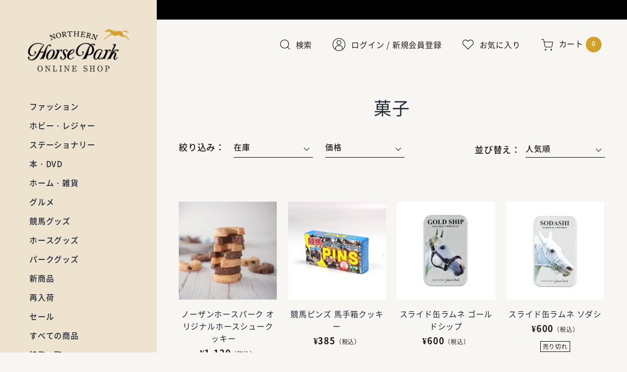

--- FILE ---
content_type: text/html; charset=utf-8
request_url: https://shop.northern-horsepark.jp/collections/%E8%8F%93%E5%AD%90
body_size: 44733
content:
<!doctype html>
<html class="no-js" lang="ja">
<head>
<script type="application/vnd.locksmith+json" data-locksmith>{"version":"v173","locked":false,"initialized":true,"scope":"collection","access_granted":true,"access_denied":false,"requires_customer":false,"manual_lock":false,"remote_lock":false,"has_timeout":false,"remote_rendered":null,"hide_resource":false,"hide_links_to_resource":false,"transparent":true,"locks":{"all":[],"opened":[]},"keys":[],"keys_signature":"ae4207644c3b9b27a54bb5721511dd0c8b303d4546618e631e0ba8951db26ca6","state":{"template":"collection","theme":130330886394,"product":null,"collection":"菓子","page":null,"blog":null,"article":null,"app":null},"now":1763881354,"path":"\/collections\/菓子","locale_root_url":"\/","canonical_url":"https:\/\/shop.northern-horsepark.jp\/collections\/%e8%8f%93%e5%ad%90","customer_id":null,"customer_id_signature":"ae4207644c3b9b27a54bb5721511dd0c8b303d4546618e631e0ba8951db26ca6","cart":null}</script><script data-locksmith>!function(){var require=undefined,reqwest=function(){function succeed(e){var t=protocolRe.exec(e.url);return t=t&&t[1]||context.location.protocol,httpsRe.test(t)?twoHundo.test(e.request.status):!!e.request.response}function handleReadyState(e,t,n){return function(){return e._aborted?n(e.request):e._timedOut?n(e.request,"Request is aborted: timeout"):void(e.request&&4==e.request[readyState]&&(e.request.onreadystatechange=noop,succeed(e)?t(e.request):n(e.request)))}}function setHeaders(e,t){var n,s=t.headers||{};s.Accept=s.Accept||defaultHeaders.accept[t.type]||defaultHeaders.accept["*"];var r="undefined"!=typeof FormData&&t.data instanceof FormData;for(n in!t.crossOrigin&&!s[requestedWith]&&(s[requestedWith]=defaultHeaders.requestedWith),!s[contentType]&&!r&&(s[contentType]=t.contentType||defaultHeaders.contentType),s)s.hasOwnProperty(n)&&"setRequestHeader"in e&&e.setRequestHeader(n,s[n])}function setCredentials(e,t){"undefined"!=typeof t.withCredentials&&"undefined"!=typeof e.withCredentials&&(e.withCredentials=!!t.withCredentials)}function generalCallback(e){lastValue=e}function urlappend(e,t){return e+(/[?]/.test(e)?"&":"?")+t}function handleJsonp(e,t,n,s){var r=uniqid++,o=e.jsonpCallback||"callback",a=e.jsonpCallbackName||reqwest.getcallbackPrefix(r),i=new RegExp("((^|[?]|&)"+o+")=([^&]+)"),l=s.match(i),c=doc.createElement("script"),u=0,p=-1!==navigator.userAgent.indexOf("MSIE 10.0");return l?"?"===l[3]?s=s.replace(i,"$1="+a):a=l[3]:s=urlappend(s,o+"="+a),context[a]=generalCallback,c.type="text/javascript",c.src=s,c.async=!0,"undefined"!=typeof c.onreadystatechange&&!p&&(c.htmlFor=c.id="_reqwest_"+r),c.onload=c.onreadystatechange=function(){if(c[readyState]&&"complete"!==c[readyState]&&"loaded"!==c[readyState]||u)return!1;c.onload=c.onreadystatechange=null,c.onclick&&c.onclick(),t(lastValue),lastValue=undefined,head.removeChild(c),u=1},head.appendChild(c),{abort:function(){c.onload=c.onreadystatechange=null,n({},"Request is aborted: timeout",{}),lastValue=undefined,head.removeChild(c),u=1}}}function getRequest(e,t){var n,s=this.o,r=(s.method||"GET").toUpperCase(),o="string"==typeof s?s:s.url,a=!1!==s.processData&&s.data&&"string"!=typeof s.data?reqwest.toQueryString(s.data):s.data||null,i=!1;return("jsonp"==s.type||"GET"==r)&&a&&(o=urlappend(o,a),a=null),"jsonp"==s.type?handleJsonp(s,e,t,o):((n=s.xhr&&s.xhr(s)||xhr(s)).open(r,o,!1!==s.async),setHeaders(n,s),setCredentials(n,s),context[xDomainRequest]&&n instanceof context[xDomainRequest]?(n.onload=e,n.onerror=t,n.onprogress=function(){},i=!0):n.onreadystatechange=handleReadyState(this,e,t),s.before&&s.before(n),i?setTimeout(function(){n.send(a)},200):n.send(a),n)}function Reqwest(e,t){this.o=e,this.fn=t,init.apply(this,arguments)}function setType(e){return null===e?undefined:e.match("json")?"json":e.match("javascript")?"js":e.match("text")?"html":e.match("xml")?"xml":void 0}function init(o,fn){function complete(e){for(o.timeout&&clearTimeout(self.timeout),self.timeout=null;0<self._completeHandlers.length;)self._completeHandlers.shift()(e)}function success(resp){var type=o.type||resp&&setType(resp.getResponseHeader("Content-Type"));resp="jsonp"!==type?self.request:resp;var filteredResponse=globalSetupOptions.dataFilter(resp.responseText,type),r=filteredResponse;try{resp.responseText=r}catch(e){}if(r)switch(type){case"json":try{resp=context.JSON?context.JSON.parse(r):eval("("+r+")")}catch(err){return error(resp,"Could not parse JSON in response",err)}break;case"js":resp=eval(r);break;case"html":resp=r;break;case"xml":resp=resp.responseXML&&resp.responseXML.parseError&&resp.responseXML.parseError.errorCode&&resp.responseXML.parseError.reason?null:resp.responseXML}for(self._responseArgs.resp=resp,self._fulfilled=!0,fn(resp),self._successHandler(resp);0<self._fulfillmentHandlers.length;)resp=self._fulfillmentHandlers.shift()(resp);complete(resp)}function timedOut(){self._timedOut=!0,self.request.abort()}function error(e,t,n){for(e=self.request,self._responseArgs.resp=e,self._responseArgs.msg=t,self._responseArgs.t=n,self._erred=!0;0<self._errorHandlers.length;)self._errorHandlers.shift()(e,t,n);complete(e)}this.url="string"==typeof o?o:o.url,this.timeout=null,this._fulfilled=!1,this._successHandler=function(){},this._fulfillmentHandlers=[],this._errorHandlers=[],this._completeHandlers=[],this._erred=!1,this._responseArgs={};var self=this;fn=fn||function(){},o.timeout&&(this.timeout=setTimeout(function(){timedOut()},o.timeout)),o.success&&(this._successHandler=function(){o.success.apply(o,arguments)}),o.error&&this._errorHandlers.push(function(){o.error.apply(o,arguments)}),o.complete&&this._completeHandlers.push(function(){o.complete.apply(o,arguments)}),this.request=getRequest.call(this,success,error)}function reqwest(e,t){return new Reqwest(e,t)}function normalize(e){return e?e.replace(/\r?\n/g,"\r\n"):""}function serial(e,t){var n,s,r,o,a=e.name,i=e.tagName.toLowerCase(),l=function(e){e&&!e.disabled&&t(a,normalize(e.attributes.value&&e.attributes.value.specified?e.value:e.text))};if(!e.disabled&&a)switch(i){case"input":/reset|button|image|file/i.test(e.type)||(n=/checkbox/i.test(e.type),s=/radio/i.test(e.type),r=e.value,(!n&&!s||e.checked)&&t(a,normalize(n&&""===r?"on":r)));break;case"textarea":t(a,normalize(e.value));break;case"select":if("select-one"===e.type.toLowerCase())l(0<=e.selectedIndex?e.options[e.selectedIndex]:null);else for(o=0;e.length&&o<e.length;o++)e.options[o].selected&&l(e.options[o])}}function eachFormElement(){var e,t,o=this,n=function(e,t){var n,s,r;for(n=0;n<t.length;n++)for(r=e[byTag](t[n]),s=0;s<r.length;s++)serial(r[s],o)};for(t=0;t<arguments.length;t++)e=arguments[t],/input|select|textarea/i.test(e.tagName)&&serial(e,o),n(e,["input","select","textarea"])}function serializeQueryString(){return reqwest.toQueryString(reqwest.serializeArray.apply(null,arguments))}function serializeHash(){var n={};return eachFormElement.apply(function(e,t){e in n?(n[e]&&!isArray(n[e])&&(n[e]=[n[e]]),n[e].push(t)):n[e]=t},arguments),n}function buildParams(e,t,n,s){var r,o,a,i=/\[\]$/;if(isArray(t))for(o=0;t&&o<t.length;o++)a=t[o],n||i.test(e)?s(e,a):buildParams(e+"["+("object"==typeof a?o:"")+"]",a,n,s);else if(t&&"[object Object]"===t.toString())for(r in t)buildParams(e+"["+r+"]",t[r],n,s);else s(e,t)}var context=this,XHR2;if("window"in context)var doc=document,byTag="getElementsByTagName",head=doc[byTag]("head")[0];else try{XHR2=require("xhr2")}catch(ex){throw new Error("Peer dependency `xhr2` required! Please npm install xhr2")}var httpsRe=/^http/,protocolRe=/(^\w+):\/\//,twoHundo=/^(20\d|1223)$/,readyState="readyState",contentType="Content-Type",requestedWith="X-Requested-With",uniqid=0,callbackPrefix="reqwest_"+ +new Date,lastValue,xmlHttpRequest="XMLHttpRequest",xDomainRequest="XDomainRequest",noop=function(){},isArray="function"==typeof Array.isArray?Array.isArray:function(e){return e instanceof Array},defaultHeaders={contentType:"application/x-www-form-urlencoded",requestedWith:xmlHttpRequest,accept:{"*":"text/javascript, text/html, application/xml, text/xml, */*",xml:"application/xml, text/xml",html:"text/html",text:"text/plain",json:"application/json, text/javascript",js:"application/javascript, text/javascript"}},xhr=function(e){if(!0!==e.crossOrigin)return context[xmlHttpRequest]?new XMLHttpRequest:XHR2?new XHR2:new ActiveXObject("Microsoft.XMLHTTP");var t=context[xmlHttpRequest]?new XMLHttpRequest:null;if(t&&"withCredentials"in t)return t;if(context[xDomainRequest])return new XDomainRequest;throw new Error("Browser does not support cross-origin requests")},globalSetupOptions={dataFilter:function(e){return e}};return Reqwest.prototype={abort:function(){this._aborted=!0,this.request.abort()},retry:function(){init.call(this,this.o,this.fn)},then:function(e,t){return e=e||function(){},t=t||function(){},this._fulfilled?this._responseArgs.resp=e(this._responseArgs.resp):this._erred?t(this._responseArgs.resp,this._responseArgs.msg,this._responseArgs.t):(this._fulfillmentHandlers.push(e),this._errorHandlers.push(t)),this},always:function(e){return this._fulfilled||this._erred?e(this._responseArgs.resp):this._completeHandlers.push(e),this},fail:function(e){return this._erred?e(this._responseArgs.resp,this._responseArgs.msg,this._responseArgs.t):this._errorHandlers.push(e),this},"catch":function(e){return this.fail(e)}},reqwest.serializeArray=function(){var n=[];return eachFormElement.apply(function(e,t){n.push({name:e,value:t})},arguments),n},reqwest.serialize=function(){if(0===arguments.length)return"";var e,t=Array.prototype.slice.call(arguments,0);return(e=t.pop())&&e.nodeType&&t.push(e)&&(e=null),e&&(e=e.type),("map"==e?serializeHash:"array"==e?reqwest.serializeArray:serializeQueryString).apply(null,t)},reqwest.toQueryString=function(e,t){var n,s,r=t||!1,o=[],a=encodeURIComponent,i=function(e,t){t="function"==typeof t?t():null==t?"":t,o[o.length]=a(e)+"="+a(t)};if(isArray(e))for(s=0;e&&s<e.length;s++)i(e[s].name,e[s].value);else for(n in e)e.hasOwnProperty(n)&&buildParams(n,e[n],r,i);return o.join("&").replace(/%20/g,"+")},reqwest.getcallbackPrefix=function(){return callbackPrefix},reqwest.compat=function(e,t){return e&&(e.type&&(e.method=e.type)&&delete e.type,e.dataType&&(e.type=e.dataType),e.jsonpCallback&&(e.jsonpCallbackName=e.jsonpCallback)&&delete e.jsonpCallback,e.jsonp&&(e.jsonpCallback=e.jsonp)),new Reqwest(e,t)},reqwest.ajaxSetup=function(e){for(var t in e=e||{})globalSetupOptions[t]=e[t]},reqwest}();
/*!
  * Reqwest! A general purpose XHR connection manager
  * license MIT (c) Dustin Diaz 2015
  * https://github.com/ded/reqwest
  */!function(){var a=window.Locksmith={},e=document.querySelector('script[type="application/vnd.locksmith+json"]'),n=e&&e.innerHTML;if(a.state={},a.util={},a.loading=!1,n)try{a.state=JSON.parse(n)}catch(u){}if(document.addEventListener&&document.querySelector){var s,r,o,t=[76,79,67,75,83,77,73,84,72,49,49],i=function(){r=t.slice(0)},l="style",c=function(e){e&&27!==e.keyCode&&"click"!==e.type||(document.removeEventListener("keydown",c),document.removeEventListener("click",c),s&&document.body.removeChild(s),s=null)};i(),document.addEventListener("keyup",function(e){if(e.keyCode===r[0]){if(clearTimeout(o),r.shift(),0<r.length)return void(o=setTimeout(i,1e3));i(),c(),(s=document.createElement("div"))[l].width="50%",s[l].maxWidth="1000px",s[l].height="85%",s[l].border="1px rgba(0, 0, 0, 0.2) solid",s[l].background="rgba(255, 255, 255, 0.99)",s[l].borderRadius="4px",s[l].position="fixed",s[l].top="50%",s[l].left="50%",s[l].transform="translateY(-50%) translateX(-50%)",s[l].boxShadow="0 2px 5px rgba(0, 0, 0, 0.3), 0 0 100vh 100vw rgba(0, 0, 0, 0.5)",s[l].zIndex="2147483645";var t=document.createElement("textarea");t.value=JSON.stringify(JSON.parse(n),null,2),t[l].border="none",t[l].display="block",t[l].boxSizing="border-box",t[l].width="100%",t[l].height="100%",t[l].background="transparent",t[l].padding="22px",t[l].fontFamily="monospace",t[l].fontSize="14px",t[l].color="#333",t[l].resize="none",t[l].outline="none",t.readOnly=!0,s.appendChild(t),document.body.appendChild(s),t.addEventListener("click",function(e){e.stopImmediatePropagation()}),t.select(),document.addEventListener("keydown",c),document.addEventListener("click",c)}})}a.isEmbedded=-1!==window.location.search.indexOf("_ab=0&_fd=0&_sc=1"),a.path=a.state.path||window.location.pathname,a.basePath=a.state.locale_root_url.concat("/apps/locksmith").replace(/^\/\//,"/"),a.reloading=!1,a.util.console=window.console||{log:function(){},error:function(){}},a.util.makeUrl=function(e,t){var n,s=a.basePath+e,r=[],o=a.cache();for(n in o)r.push(n+"="+encodeURIComponent(o[n]));for(n in t)r.push(n+"="+encodeURIComponent(t[n]));return a.state.customer_id&&(r.push("customer_id="+encodeURIComponent(a.state.customer_id)),r.push("customer_id_signature="+encodeURIComponent(a.state.customer_id_signature))),s+=(-1===s.indexOf("?")?"?":"&")+r.join("&")},a._initializeCallbacks=[],a.on=function(e,t){if("initialize"!==e)throw'Locksmith.on() currently only supports the "initialize" event';a._initializeCallbacks.push(t)},a.initializeSession=function(e){if(!a.isEmbedded){var t=!1,n=!0,s=!0;(e=e||{}).silent&&(s=n=!(t=!0)),a.ping({silent:t,spinner:n,reload:s,callback:function(){a._initializeCallbacks.forEach(function(e){e()})}})}},a.cache=function(e){var t={};try{var n=function r(e){return(document.cookie.match("(^|; )"+e+"=([^;]*)")||0)[2]};t=JSON.parse(decodeURIComponent(n("locksmith-params")||"{}"))}catch(u){}if(e){for(var s in e)t[s]=e[s];document.cookie="locksmith-params=; expires=Thu, 01 Jan 1970 00:00:00 GMT; path=/",document.cookie="locksmith-params="+encodeURIComponent(JSON.stringify(t))+"; path=/"}return t},a.cache.cart=a.state.cart,a.cache.cartLastSaved=null,a.params=a.cache(),a.util.reload=function(){a.reloading=!0;try{window.location.href=window.location.href.replace(/#.*/,"")}catch(u){a.util.console.error("Preferred reload method failed",u),window.location.reload()}},a.cache.saveCart=function(e){if(!a.cache.cart||a.cache.cart===a.cache.cartLastSaved)return e?e():null;var t=a.cache.cartLastSaved;a.cache.cartLastSaved=a.cache.cart,reqwest({url:"/cart/update.json",method:"post",type:"json",data:{attributes:{locksmith:a.cache.cart}},complete:e,error:function(e){if(a.cache.cartLastSaved=t,!a.reloading)throw e}})},a.util.spinnerHTML='<style>body{background:#FFF}@keyframes spin{from{transform:rotate(0deg)}to{transform:rotate(360deg)}}#loading{display:flex;width:100%;height:50vh;color:#777;align-items:center;justify-content:center}#loading .spinner{display:block;animation:spin 600ms linear infinite;position:relative;width:50px;height:50px}#loading .spinner-ring{stroke:currentColor;stroke-dasharray:100%;stroke-width:2px;stroke-linecap:round;fill:none}</style><div id="loading"><div class="spinner"><svg width="100%" height="100%"><svg preserveAspectRatio="xMinYMin"><circle class="spinner-ring" cx="50%" cy="50%" r="45%"></circle></svg></svg></div></div>',a.util.clobberBody=function(e){document.body.innerHTML=e},a.util.clobberDocument=function(e){e.responseText&&(e=e.responseText),document.documentElement&&document.removeChild(document.documentElement);var t=document.open("text/html","replace");t.writeln(e),t.close(),setTimeout(function(){var e=t.querySelector("[autofocus]");e&&e.focus()},100)},a.util.serializeForm=function(e){if(e&&"FORM"===e.nodeName){var t,n,s={};for(t=e.elements.length-1;0<=t;t-=1)if(""!==e.elements[t].name)switch(e.elements[t].nodeName){case"INPUT":switch(e.elements[t].type){default:case"text":case"hidden":case"password":case"button":case"reset":case"submit":s[e.elements[t].name]=e.elements[t].value;break;case"checkbox":case"radio":e.elements[t].checked&&(s[e.elements[t].name]=e.elements[t].value);break;case"file":}break;case"TEXTAREA":s[e.elements[t].name]=e.elements[t].value;break;case"SELECT":switch(e.elements[t].type){case"select-one":s[e.elements[t].name]=e.elements[t].value;break;case"select-multiple":for(n=e.elements[t].options.length-1;0<=n;n-=1)e.elements[t].options[n].selected&&(s[e.elements[t].name]=e.elements[t].options[n].value)}break;case"BUTTON":switch(e.elements[t].type){case"reset":case"submit":case"button":s[e.elements[t].name]=e.elements[t].value}}return s}},a.util.on=function(e,o,a,t){t=t||document;var i="locksmith-"+e+o,n=function(e){var t=e.target,n=e.target.parentElement,s=t.className.baseVal||t.className||"",r=n.className.baseVal||n.className||"";("string"==typeof s&&-1!==s.split(/\s+/).indexOf(o)||"string"==typeof r&&-1!==r.split(/\s+/).indexOf(o))&&!e[i]&&(e[i]=!0,a(e))};t.attachEvent?t.attachEvent(e,n):t.addEventListener(e,n,!1)},a.util.enableActions=function(e){a.util.on("click","locksmith-action",function(e){e.preventDefault();var t=e.target;t.dataset.confirmWith&&!confirm(t.dataset.confirmWith)||(t.disabled=!0,t.innerText=t.dataset.disableWith,a.post("/action",t.dataset.locksmithParams,{spinner:!1,type:"text",success:function(e){(e=JSON.parse(e.responseText)).message&&alert(e.message),a.util.reload()}}))},e)},a.util.inject=function(e,t){var n=["data","locksmith","append"];if(-1!==t.indexOf(n.join("-"))){var s=document.createElement("div");s.innerHTML=t,e.appendChild(s)}else e.innerHTML=t;var r,o,a=e.querySelectorAll("script");for(o=0;o<a.length;++o){r=a[o];var i=document.createElement("script");if(r.type&&(i.type=r.type),r.src)i.src=r.src;else{var l=document.createTextNode(r.innerHTML);i.appendChild(l)}e.appendChild(i)}var c=e.querySelector("[autofocus]");c&&c.focus()},a.post=function(e,t,n){!1!==(n=n||{}).spinner&&a.util.clobberBody(a.util.spinnerHTML);var s={};n.container===document?(s.layout=1,n.success=function(e){document.getElementById(n.container);a.util.clobberDocument(e)}):n.container&&(s.layout=0,n.success=function(e){var t=document.getElementById(n.container);a.util.inject(t,e),t.id===t.firstChild.id&&t.parentElement.replaceChild(t.firstChild,t)}),n.form_type&&(t.form_type=n.form_type),a.loading=!0;var r=a.util.makeUrl(e,s);reqwest({url:r,method:"post",type:n.type||"html",data:t,complete:function(){a.loading=!1},error:function(e){if(!a.reloading)if("dashboard.weglot.com"!==window.location.host){if(!n.silent)throw alert("Something went wrong! Please refresh and try again."),e;console.error(e)}else console.error(e)},success:n.success||a.util.clobberDocument})},a.postResource=function(e,t){e.path=a.path,e.search=window.location.search,e.state=a.state,e.passcode&&(e.passcode=e.passcode.trim()),e.email&&(e.email=e.email.trim()),e.state.cart=a.cache.cart,e.locksmith_json=a.jsonTag,e.locksmith_json_signature=a.jsonTagSignature,a.post("/resource",e,t)},a.ping=function(e){if(!a.isEmbedded){e=e||{};a.post("/ping",{path:a.path,search:window.location.search,state:a.state},{spinner:!!e.spinner,silent:"undefined"==typeof e.silent||e.silent,type:"text",success:function(e){(e=JSON.parse(e.responseText)).messages&&0<e.messages.length&&a.showMessages(e.messages)}})}},a.timeoutMonitor=function(){var e=a.cache.cart;a.ping({callback:function(){e!==a.cache.cart||setTimeout(function(){a.timeoutMonitor()},6e4)}})},a.showMessages=function(e){var t=document.createElement("div");t.style.position="fixed",t.style.left=0,t.style.right=0,t.style.bottom="-50px",t.style.opacity=0,t.style.background="#191919",t.style.color="#ddd",t.style.transition="bottom 0.2s, opacity 0.2s",t.style.zIndex=999999,t.innerHTML="        <style>          .locksmith-ab .locksmith-b { display: none; }          .locksmith-ab.toggled .locksmith-b { display: flex; }          .locksmith-ab.toggled .locksmith-a { display: none; }          .locksmith-flex { display: flex; flex-wrap: wrap; justify-content: space-between; align-items: center; padding: 10px 20px; }          .locksmith-message + .locksmith-message { border-top: 1px #555 solid; }          .locksmith-message a { color: inherit; font-weight: bold; }          .locksmith-message a:hover { color: inherit; opacity: 0.8; }          a.locksmith-ab-toggle { font-weight: inherit; text-decoration: underline; }          .locksmith-text { flex-grow: 1; }          .locksmith-cta { flex-grow: 0; text-align: right; }          .locksmith-cta button { transform: scale(0.8); transform-origin: left; }          .locksmith-cta > * { display: block; }          .locksmith-cta > * + * { margin-top: 10px; }          .locksmith-message a.locksmith-close { flex-grow: 0; text-decoration: none; margin-left: 15px; font-size: 30px; font-family: monospace; display: block; padding: 2px 10px; }                    @media screen and (max-width: 600px) {            .locksmith-wide-only { display: none !important; }            .locksmith-flex { padding: 0 15px; }            .locksmith-flex > * { margin-top: 5px; margin-bottom: 5px; }            .locksmith-cta { text-align: left; }          }                    @media screen and (min-width: 601px) {            .locksmith-narrow-only { display: none !important; }          }        </style>      "+e.map(function(e){return'<div class="locksmith-message">'+e+"</div>"}).join(""),document.body.appendChild(t),document.body.style.position="relative",document.body.parentElement.style.paddingBottom=t.offsetHeight+"px",setTimeout(function(){t.style.bottom=0,t.style.opacity=1},50),a.util.on("click","locksmith-ab-toggle",function(e){e.preventDefault();for(var t=e.target.parentElement;-1===t.className.split(" ").indexOf("locksmith-ab");)t=t.parentElement;-1!==t.className.split(" ").indexOf("toggled")?t.className=t.className.replace("toggled",""):t.className=t.className+" toggled"}),a.util.enableActions(t)}}()}();</script>
      <script data-locksmith>Locksmith.cache.cart=null</script>


  <script data-locksmith>Locksmith.jsonTag="\u003cscript type=\"application\/vnd.locksmith+json\" data-locksmith\u003e{\"version\":\"v173\",\"locked\":false,\"initialized\":true,\"scope\":\"collection\",\"access_granted\":true,\"access_denied\":false,\"requires_customer\":false,\"manual_lock\":false,\"remote_lock\":false,\"has_timeout\":false,\"remote_rendered\":null,\"hide_resource\":false,\"hide_links_to_resource\":false,\"transparent\":true,\"locks\":{\"all\":[],\"opened\":[]},\"keys\":[],\"keys_signature\":\"ae4207644c3b9b27a54bb5721511dd0c8b303d4546618e631e0ba8951db26ca6\",\"state\":{\"template\":\"collection\",\"theme\":130330886394,\"product\":null,\"collection\":\"菓子\",\"page\":null,\"blog\":null,\"article\":null,\"app\":null},\"now\":1763881354,\"path\":\"\\\/collections\\\/菓子\",\"locale_root_url\":\"\\\/\",\"canonical_url\":\"https:\\\/\\\/shop.northern-horsepark.jp\\\/collections\\\/%e8%8f%93%e5%ad%90\",\"customer_id\":null,\"customer_id_signature\":\"ae4207644c3b9b27a54bb5721511dd0c8b303d4546618e631e0ba8951db26ca6\",\"cart\":null}\u003c\/script\u003e";Locksmith.jsonTagSignature="faccc1210e3affd34b032aaade3e4d9b3ea7cbea98484bfed04b15d8e93eb38c"</script>
  <!-- Masonry 4.0.4 -->
  <link rel="preload" href="//shop.northern-horsepark.jp/cdn/shop/t/3/assets/styles.css?v=56796871443007310731763343890" as="style">
  <meta charset="utf-8" />
<meta name="viewport" content="width=device-width,initial-scale=1.0" />
<meta http-equiv="X-UA-Compatible" content="IE=edge">

<link rel="preconnect" href="https://cdn.shopify.com" crossorigin>
<link rel="preconnect" href="https://fonts.shopify.com" crossorigin>
<link rel="preconnect" href="https://monorail-edge.shopifysvc.com"><link rel="preload" as="font" href="//shop.northern-horsepark.jp/cdn/fonts/libre_franklin/librefranklin_n4.a9b0508e1ffb743a0fd6d0614768959c54a27d86.woff2" type="font/woff2" crossorigin><link rel="preload" as="font" href="//shop.northern-horsepark.jp/cdn/fonts/libre_franklin/librefranklin_n7.6739620624550b8695d0cc23f92ffd46eb51c7a3.woff2" type="font/woff2" crossorigin><link rel="preload" as="font" href="//shop.northern-horsepark.jp/cdn/fonts/libre_franklin/librefranklin_i4.5cee60cade760b32c7b489f9d561e97341909d7c.woff2" type="font/woff2" crossorigin><link rel="preload" as="font" href="//shop.northern-horsepark.jp/cdn/fonts/libre_franklin/librefranklin_i7.5cd0952dea701f27d5d0eb294c01347335232ef2.woff2" type="font/woff2" crossorigin><link rel="preload" as="font" href="//shop.northern-horsepark.jp/cdn/fonts/karla/karla_n7.4358a847d4875593d69cfc3f8cc0b44c17b3ed03.woff2" type="font/woff2" crossorigin><link rel="preload" as="font" href="//shop.northern-horsepark.jp/cdn/fonts/crimson_text/crimsontext_n6.d11c58b421f9011d0936d781febe4f56f8a319ca.woff2" type="font/woff2" crossorigin><link rel="preload" as="font" href="//shop.northern-horsepark.jp/cdn/fonts/karla/karla_n7.4358a847d4875593d69cfc3f8cc0b44c17b3ed03.woff2" type="font/woff2" crossorigin><link rel="preload" href="//shop.northern-horsepark.jp/cdn/shop/t/3/assets/vendor.min.js?v=121981633835053343841643001468" as="script">
<link rel="preload" href="//shop.northern-horsepark.jp/cdn/shop/t/3/assets/theme.js?v=54542611019741775421647944586" as="script"><link rel="canonical" href="https://shop.northern-horsepark.jp/collections/%e8%8f%93%e5%ad%90" /><link rel="shortcut icon" href="//shop.northern-horsepark.jp/cdn/shop/files/favicon.png?v=1647394916" type="image/png" />
  <meta name="theme-color" content="#faf9f5">
  <meta name="format-detection" content="telephone=no">
  <meta name="google-site-verification" content="aZxLzk95ubHA9GlUGgqLNElXKJp5a49fK50jEB31X1c">
  <title>菓子 - 競馬グッズの通販サイト ノーザンホースパーク オンラインショップ</title>

  <meta property="og:site_name" content="ノーザンホースパーク オンラインショップ">
<meta property="og:url" content="https://shop.northern-horsepark.jp/collections/%e8%8f%93%e5%ad%90"><meta property="og:title" content="菓子">
<meta property="og:type" content="product.group">
<meta property="og:description" content="ノーザンホースパーク オンラインショップは、競馬グッズ（ストラップ・Tシャツ・ぬいぐるみ・カレンダーなど）の通販サイトです。">
<meta property="og:image" content="https://shop.northern-horsepark.jp/cdn/shop/files/ogp_nhp_online.png?v=1647328375">
<meta property="og:image:secure_url" content="https://shop.northern-horsepark.jp/cdn/shop/files/ogp_nhp_online.png?v=1647328375">
<meta property="og:image:width" content="1200">
  <meta property="og:image:height" content="630"><meta name="twitter:card" content="summary_large_image"><meta name="twitter:title" content="菓子">
<meta name="twitter:description" content="ノーザンホースパーク オンラインショップは、競馬グッズ（ストラップ・Tシャツ・ぬいぐるみ・カレンダーなど）の通販サイトです。">


  <script>window.performance && window.performance.mark && window.performance.mark('shopify.content_for_header.start');</script><meta name="google-site-verification" content="zLLKIqjkWbp6CD1NgZd0wQJOPNIreGrc0ziwwzoiBAo">
<meta id="shopify-digital-wallet" name="shopify-digital-wallet" content="/60155592954/digital_wallets/dialog">
<link rel="alternate" type="application/atom+xml" title="Feed" href="/collections/%E8%8F%93%E5%AD%90.atom" />
<link rel="alternate" type="application/json+oembed" href="https://shop.northern-horsepark.jp/collections/%e8%8f%93%e5%ad%90.oembed">
<script async="async" src="/checkouts/internal/preloads.js?locale=ja-JP"></script>
<script id="shopify-features" type="application/json">{"accessToken":"eb8bb1f93a2e27449d0c5b7c14c573f4","betas":["rich-media-storefront-analytics"],"domain":"shop.northern-horsepark.jp","predictiveSearch":false,"shopId":60155592954,"locale":"ja"}</script>
<script>var Shopify = Shopify || {};
Shopify.shop = "northern-horsepark.myshopify.com";
Shopify.locale = "ja";
Shopify.currency = {"active":"JPY","rate":"1.0"};
Shopify.country = "JP";
Shopify.theme = {"name":"Masonry_本番","id":130330886394,"schema_name":"Masonry","schema_version":"4.0.4","theme_store_id":450,"role":"main"};
Shopify.theme.handle = "null";
Shopify.theme.style = {"id":null,"handle":null};
Shopify.cdnHost = "shop.northern-horsepark.jp/cdn";
Shopify.routes = Shopify.routes || {};
Shopify.routes.root = "/";</script>
<script type="module">!function(o){(o.Shopify=o.Shopify||{}).modules=!0}(window);</script>
<script>!function(o){function n(){var o=[];function n(){o.push(Array.prototype.slice.apply(arguments))}return n.q=o,n}var t=o.Shopify=o.Shopify||{};t.loadFeatures=n(),t.autoloadFeatures=n()}(window);</script>
<script id="shop-js-analytics" type="application/json">{"pageType":"collection"}</script>
<script defer="defer" async type="module" src="//shop.northern-horsepark.jp/cdn/shopifycloud/shop-js/modules/v2/client.init-shop-cart-sync_DLd17SO6.ja.esm.js"></script>
<script defer="defer" async type="module" src="//shop.northern-horsepark.jp/cdn/shopifycloud/shop-js/modules/v2/chunk.common_Df7BE-Gc.esm.js"></script>
<script type="module">
  await import("//shop.northern-horsepark.jp/cdn/shopifycloud/shop-js/modules/v2/client.init-shop-cart-sync_DLd17SO6.ja.esm.js");
await import("//shop.northern-horsepark.jp/cdn/shopifycloud/shop-js/modules/v2/chunk.common_Df7BE-Gc.esm.js");

  window.Shopify.SignInWithShop?.initShopCartSync?.({"fedCMEnabled":true,"windoidEnabled":true});

</script>
<script>(function() {
  var isLoaded = false;
  function asyncLoad() {
    if (isLoaded) return;
    isLoaded = true;
    var urls = ["https:\/\/assets.smartwishlist.webmarked.net\/static\/v6\/smartwishlist.js?shop=northern-horsepark.myshopify.com","https:\/\/static2.rapidsearch.dev\/resultpage.js?shop=northern-horsepark.myshopify.com","https:\/\/cdn.ordersify.com\/sdk\/productalerts-shopify.js?shop=northern-horsepark.myshopify.com","https:\/\/cdn.shopify.com\/s\/files\/1\/0601\/5559\/2954\/t\/3\/assets\/globo.formbuilder.init.js?v=1645060974\u0026shop=northern-horsepark.myshopify.com","https:\/\/cdn.hextom.com\/js\/freeshippingbar.js?shop=northern-horsepark.myshopify.com"];
    for (var i = 0; i < urls.length; i++) {
      var s = document.createElement('script');
      s.type = 'text/javascript';
      s.async = true;
      s.src = urls[i];
      var x = document.getElementsByTagName('script')[0];
      x.parentNode.insertBefore(s, x);
    }
  };
  if(window.attachEvent) {
    window.attachEvent('onload', asyncLoad);
  } else {
    window.addEventListener('load', asyncLoad, false);
  }
})();</script>
<script id="__st">var __st={"a":60155592954,"offset":32400,"reqid":"417d3e57-0148-4533-be87-6ac7e62cd23a-1763881354","pageurl":"shop.northern-horsepark.jp\/collections\/%E8%8F%93%E5%AD%90","u":"0d07eb3f5dd0","p":"collection","rtyp":"collection","rid":393826795770};</script>
<script>window.ShopifyPaypalV4VisibilityTracking = true;</script>
<script id="form-persister">!function(){'use strict';const t='contact',e='new_comment',n=[[t,t],['blogs',e],['comments',e],[t,'customer']],o='password',r='form_key',c=['recaptcha-v3-token','g-recaptcha-response','h-captcha-response',o],s=()=>{try{return window.sessionStorage}catch{return}},i='__shopify_v',u=t=>t.elements[r],a=function(){const t=[...n].map((([t,e])=>`form[action*='/${t}']:not([data-nocaptcha='true']) input[name='form_type'][value='${e}']`)).join(',');var e;return e=t,()=>e?[...document.querySelectorAll(e)].map((t=>t.form)):[]}();function m(t){const e=u(t);a().includes(t)&&(!e||!e.value)&&function(t){try{if(!s())return;!function(t){const e=s();if(!e)return;const n=u(t);if(!n)return;const o=n.value;o&&e.removeItem(o)}(t);const e=Array.from(Array(32),(()=>Math.random().toString(36)[2])).join('');!function(t,e){u(t)||t.append(Object.assign(document.createElement('input'),{type:'hidden',name:r})),t.elements[r].value=e}(t,e),function(t,e){const n=s();if(!n)return;const r=[...t.querySelectorAll(`input[type='${o}']`)].map((({name:t})=>t)),u=[...c,...r],a={};for(const[o,c]of new FormData(t).entries())u.includes(o)||(a[o]=c);n.setItem(e,JSON.stringify({[i]:1,action:t.action,data:a}))}(t,e)}catch(e){console.error('failed to persist form',e)}}(t)}const f=t=>{if('true'===t.dataset.persistBound)return;const e=function(t,e){const n=function(t){return'function'==typeof t.submit?t.submit:HTMLFormElement.prototype.submit}(t).bind(t);return function(){let t;return()=>{t||(t=!0,(()=>{try{e(),n()}catch(t){(t=>{console.error('form submit failed',t)})(t)}})(),setTimeout((()=>t=!1),250))}}()}(t,(()=>{m(t)}));!function(t,e){if('function'==typeof t.submit&&'function'==typeof e)try{t.submit=e}catch{}}(t,e),t.addEventListener('submit',(t=>{t.preventDefault(),e()})),t.dataset.persistBound='true'};!function(){function t(t){const e=(t=>{const e=t.target;return e instanceof HTMLFormElement?e:e&&e.form})(t);e&&m(e)}document.addEventListener('submit',t),document.addEventListener('DOMContentLoaded',(()=>{const e=a();for(const t of e)f(t);var n;n=document.body,new window.MutationObserver((t=>{for(const e of t)if('childList'===e.type&&e.addedNodes.length)for(const t of e.addedNodes)1===t.nodeType&&'FORM'===t.tagName&&a().includes(t)&&f(t)})).observe(n,{childList:!0,subtree:!0,attributes:!1}),document.removeEventListener('submit',t)}))}()}();</script>
<script integrity="sha256-52AcMU7V7pcBOXWImdc/TAGTFKeNjmkeM1Pvks/DTgc=" data-source-attribution="shopify.loadfeatures" defer="defer" src="//shop.northern-horsepark.jp/cdn/shopifycloud/storefront/assets/storefront/load_feature-81c60534.js" crossorigin="anonymous"></script>
<script data-source-attribution="shopify.dynamic_checkout.dynamic.init">var Shopify=Shopify||{};Shopify.PaymentButton=Shopify.PaymentButton||{isStorefrontPortableWallets:!0,init:function(){window.Shopify.PaymentButton.init=function(){};var t=document.createElement("script");t.src="https://shop.northern-horsepark.jp/cdn/shopifycloud/portable-wallets/latest/portable-wallets.ja.js",t.type="module",document.head.appendChild(t)}};
</script>
<script data-source-attribution="shopify.dynamic_checkout.buyer_consent">
  function portableWalletsHideBuyerConsent(e){var t=document.getElementById("shopify-buyer-consent"),n=document.getElementById("shopify-subscription-policy-button");t&&n&&(t.classList.add("hidden"),t.setAttribute("aria-hidden","true"),n.removeEventListener("click",e))}function portableWalletsShowBuyerConsent(e){var t=document.getElementById("shopify-buyer-consent"),n=document.getElementById("shopify-subscription-policy-button");t&&n&&(t.classList.remove("hidden"),t.removeAttribute("aria-hidden"),n.addEventListener("click",e))}window.Shopify?.PaymentButton&&(window.Shopify.PaymentButton.hideBuyerConsent=portableWalletsHideBuyerConsent,window.Shopify.PaymentButton.showBuyerConsent=portableWalletsShowBuyerConsent);
</script>
<script data-source-attribution="shopify.dynamic_checkout.cart.bootstrap">document.addEventListener("DOMContentLoaded",(function(){function t(){return document.querySelector("shopify-accelerated-checkout-cart, shopify-accelerated-checkout")}if(t())Shopify.PaymentButton.init();else{new MutationObserver((function(e,n){t()&&(Shopify.PaymentButton.init(),n.disconnect())})).observe(document.body,{childList:!0,subtree:!0})}}));
</script>

<script>window.performance && window.performance.mark && window.performance.mark('shopify.content_for_header.end');</script>

  
  <link href="https://cdn.jsdelivr.net/npm/slick-carousel@1.8.1/slick/slick.css" rel="stylesheet" type="text/css" media="all" />
  <link href="https://cdn.jsdelivr.net/npm/slick-carousel@1.8.1/slick/slick-theme.css" rel="stylesheet" type="text/css" media="all" />
  <link href="https://cdnjs.cloudflare.com/ajax/libs/magnific-popup.js/1.1.0/magnific-popup.min.css" rel="stylesheet" type="text/css" media="all" />
  <link href="//shop.northern-horsepark.jp/cdn/shop/t/3/assets/styles.css?v=56796871443007310731763343890" rel="stylesheet" type="text/css" media="all" />
  <link href="//shop.northern-horsepark.jp/cdn/shop/t/3/assets/common.css?v=18008163694587457991742351501" rel="stylesheet" type="text/css" media="all" />

  
  <script src="//ajax.googleapis.com/ajax/libs/jquery/3.3.1/jquery.min.js" type="text/javascript"></script>
  <script src="https://cdn.jsdelivr.net/npm/js-cookie@2/src/js.cookie.min.js" type="text/javascript"></script>
  <script src="https://cdnjs.cloudflare.com/ajax/libs/magnific-popup.js/1.1.0/jquery.magnific-popup.min.js" type="text/javascript"></script>
  <script src="https://cdn.jsdelivr.net/npm/slick-carousel@1.8.1/slick/slick.min.js" type="text/javascript"></script>
  <script src="https://cdnjs.cloudflare.com/ajax/libs/jquery.matchHeight/0.7.2/jquery.matchHeight-min.js" type="text/javascript"></script>
  <script src="//shop.northern-horsepark.jp/cdn/shop/t/3/assets/common.js?v=78433033611267735451648689463" type="text/javascript"></script>

  <script>
    document.documentElement.className = document.documentElement.className.replace('no-js', 'js');
    window.theme = window.theme || {};
    theme.money_format = "¥{{amount_no_decimals}}";theme.money_format_with_product_code_preference = "¥{{amount_no_decimals}}";theme.strings = {
      previous: "前へ",
      next: "次へ",
      close: "閉じる",
      searchReadMore: "もっと見る",
      liveSearchSeeAll: "すべてを見る",
      productsListingFrom: "〜",
      productListingQuickView: "Quick View",
      products_listing_more_products: "もっと見る",
      products_listing_loading: "Loading…",
      products_listing_no_more_products: "これ以上商品はありません",
      products_variant_non_existent: "ご利用いただけません。",
      products_product_unit_price_separator: " \/ ",
      products_product_add_to_cart: "カートに入れる",
      products_variant_out_of_stock: "売り切れ",
      products_product_adding_to_cart: "追加",
      products_product_added_to_cart: "カートに入れる",
      products_product_added_cta: "カートを見る",
      onlyXLeft: "[[ quantity ]] 在庫あり",
      cart_terms_confirmation: "ご注文手続きの前に、利用規約に同意する必要があります。",
      addressError: "住所の検索中にエラーが発生しました。",
      addressNoResults: "一致する住所はありませんでした。",
      addressQueryLimit: "GoogleAPIの使用制限を超えました。\u003ca href=\"https:\/\/developers.google.com\/maps\/premium\/usage-limits\"\u003eプレミアムプラン\u003c\/a\u003eへのアップグレードを検討してください。",
      authError: "Google Maps APIキーの認証に問題が発生しました。"
    };
    theme.routes = {
      search_url: '/search',
      cart_url: '/cart',
      cart_add_url: '/cart/add'
    };
    theme.settings = {
      enable_live_search: true,
      prod_block_qv: false,
      block_gut_int: 15,
      block_width_int: 250
    };
  </script>























<div class="evm-wiser-popup-mainsection"></div>	  


  <script type="text/javascript">
    window.RapidSearchAdmin = false;
  </script>


<!-- BEGIN app block: shopify://apps/glood-product-recommendations/blocks/app-embed/6e79d991-1504-45bb-88e3-1fb55a4f26cd -->













<script
  id="glood-loader"
  page-enabled="true"
>
  (function () {
    function generateUUID() {
      const timestampInSecs = Math.floor(Date.now() / 1000);
      if (typeof window.crypto.randomUUID === 'function') {
        return `${timestampInSecs}-${window.crypto.randomUUID()}`;
      }
      const generateUID = () =>
        ([1e7] + -1e3 + -4e3 + -8e3 + -1e11).replace(/[018]/g, c =>
            (
            c ^
            (Math.random() * 16 >> c / 4)
          ).toString(16)
        );
      return `${timestampInSecs}-${generateUID()}`;
    }

    function setCookie(name, value, days) {
      if(!days){
        document.cookie = `${name}=${value}; path=/`;
        return;
      }
      const expires = new Date(Date.now() + days * 24 * 60 * 60 * 1000).toUTCString();
      document.cookie = `${name}=${value}; expires=${expires}; path=/`;
    }

    function getCookie(name) {
      const nameEQ = name + "=";
      const cookies = document.cookie.split(';');
      for (let i = 0; i < cookies.length; i++) {
        let cookie = cookies[i].trim();
        if (cookie.indexOf(nameEQ) === 0) return cookie.substring(nameEQ.length);
      }
      return null;
    }

    let uuid = getCookie('rk_uid');

    // Set the cookie with rk_uid key only if it doesn't exist
    if (!uuid) {
      uuid = generateUUID();
      
        setCookie('rk_uid', uuid); // setting cookie for a session
      
    }

    document.addEventListener("visitorConsentCollected", (event) => {
      if(event.detail.preferencesAllowed && event.detail.analyticsAllowed && event.detail.marketingAllowed){
        setCookie('rk_uid', uuid, 365); // setting cookie for a year
      }
    });

    let customer = {};
    if ("") {
      customer = {
        acceptsMarketing: false,
        b2b: false,
        email: "",
        firstName: "",
        hasAccount: null,
        id: 0,
        lastName: "",
        name: "",
        ordersCount: 0,
        phone: "",
        tags: null,
        totalSpent: 0,
        address: null,
      };
    }
    function initializeGloodObject() {
      window.glood = {
        config: {
          uid: uuid,
          pageUrl: "shop.northern-horsepark.jp" + "/collections/%E8%8F%93%E5%AD%90",
          pageType: 'collection'
        },
        shop: {
          myShopifyDomain: "northern-horsepark.myshopify.com",
          locale: "ja",
          currencyCode: "JPY",
          moneyFormat: "¥{{amount_no_decimals}}",
          id: "60155592954",
          domain: "shop.northern-horsepark.jp",
          currencyRate: window.Shopify?.currency?.rate || 1,
        },
        shopify: {
          rootUrl: "/"
        },
        localization: {
          country: "JP",
          market: {
            handle: "jp",
            id: "1253540090"
          },
          language: {
            locale: "ja",
            primary: true,
            rootUrl: "/"
          },
          currency: "JPY"
        },
        product: null,
        collection: {"id":393826795770,"handle":"菓子","updated_at":"2025-11-22T21:12:47+09:00","published_at":"2022-03-16T19:22:47+09:00","sort_order":"best-selling","template_suffix":null,"published_scope":"web","title":"菓子","body_html":null},
        customer,
        cart: {"note":null,"attributes":{},"original_total_price":0,"total_price":0,"total_discount":0,"total_weight":0.0,"item_count":0,"items":[],"requires_shipping":false,"currency":"JPY","items_subtotal_price":0,"cart_level_discount_applications":[],"checkout_charge_amount":0},
        version: "v2",
        storefrontTemplateUrl: "",
        appEmbedSettings: {"enable-design-mode-preview":false,"load-glood-ai-bundles":true,"saperateBlockAPICalls":false,"init-event-name":"","jsCode":"","custom_styles":"","enableRecommendationV3":false,"enableReleaseCandiatePreview":false,"wait-for-privacy-consent":false,"disable-rk-styles":false,"add-glide-init-timeouts":false},
        theme: {
          id: window.Shopify.theme?.id, // Since liquid theme object from shopify is depricated
          themeStoreId: window.Shopify.theme?.theme_store_id
        },
        insideShopifyEditor: false
      };
    }

    
      initializeGloodObject();
    

    try{
      function func(){
        
      }
      func();
    } catch(error){
      console.warn('GLOOD.AI: Error in js code from app-embed', error)
    };
  })();

  function _handleGloodEditorV3SectionError(sectionId) {
    const sectionElement = document.querySelector(`#rk-widget-${sectionId}`);
    const errorText = "Glood製品レコメンデーションセクション（ID：__SECTION_ID__）が表示されていません。以下の手順に従って、正しく読み込まれていることを確認してください。予期される場合は無視してください。".replace('__SECTION_ID__', sectionId)
    if (sectionElement && sectionElement.getAttribute('data-inside-shopify-editor') === 'true' && false) {
      sectionElement.innerHTML = `
        <div style="
            padding: 28px;
            background: #ffffff;
            border-radius: 12px;
            box-shadow: 0 4px 12px rgba(0, 0, 0, 0.1);
            margin: 32px auto;
            border: 1px solid #E2E8F0;
            font-family: 'Inter', -apple-system, BlinkMacSystemFont, 'Segoe UI', Roboto, Oxygen, Ubuntu, Cantarell, sans-serif;
            margin-top: 40px;
            margin-bottom: 40px;
        ">
            <h2 style="
                margin-bottom: 10px;
                font-size: 16px;
                font-weight: 700;
                display: flex;
                align-items: center;
                gap: 8px;
            ">
                ${errorText}
            </h2>

            <div style="
                color: #374151;
                font-size: 15px;
                line-height: 1.6;
            ">
                <ul style="
                    margin: 0;
                    padding-left: 20px;
                    list-style-type: disc;
                    font-size: 14px;
                ">
                    <li style="margin-bottom: 10px;">このセクションがGlood.AIアプリで作成され、有効になっていることを確認してください。</li>
                    <li style="margin-bottom: 10px;">V3テンプレートが正しく設定されていることを確認してください。</li>
                    <li style="margin-bottom: 10px;">AIレコメンデーション、除外された製品とタグ、フィルター条件などのセクション設定を確認してください。</li>
                    <li style="margin-bottom: 10px;">
                        このセクションが最近表示された場合、またはこのページから意図的に除外されている場合は、このメッセージを無視してください。
                    </li>
                    <li style="margin-bottom: 10px;">
                        さらにサポートが必要ですか？
                        <a href="mailto:support@glood.ai" style="
                            color: #2563EB;
                            font-weight: 500;
                            text-decoration: none;
                        ">サポートチームにお気軽にお問い合わせください。</a>.
                    </li>
                </ul>

                <div style="
                    margin-top: 20px;
                    padding: 12px;
                    border-left: 4px solid #CBD5E0;
                    background: #F8FAFC;
                    color: #64748B;
                    font-style: italic;
                    font-size: 14px;
                ">
                    <b>注：このメッセージはエディターでのみ表示され、ストア訪問者には表示されません。</b>
                </div>
            </div>
        </div>
      `;
    } else if (sectionElement && sectionElement.getAttribute('data-inside-shopify-editor') === 'true' && !false) {
      sectionElement.innerHTML = `
        <div style="
            padding: 28px;
            background: #ffffff;
            border-radius: 12px;
            box-shadow: 0 4px 12px rgba(0, 0, 0, 0.1);
            margin: 32px auto;
            border: 1px solid #E2E8F0;
            font-family: 'Inter', -apple-system, BlinkMacSystemFont, 'Segoe UI', Roboto, Oxygen, Ubuntu, Cantarell, sans-serif;
            margin-top: 40px;
            margin-bottom: 40px;
        ">
            <h2 style="
                margin-bottom: 10px;
                font-size: 16px;
                font-weight: 700;
                display: flex;
                align-items: center;
                gap: 8px;
            ">
                ${errorText}
            </h2>

            <div style="
                color: #374151;
                font-size: 15px;
                line-height: 1.6;
            ">

                <ul style="
                    margin: 0;
                    padding-left: 20px;
                    list-style-type: disc;
                    font-size: 14px;
                ">
                    <li style="margin-bottom: 10px;">このIDのセクションが存在し、Glood.AIアプリで正しく設定されていることを確認してください。</li>
                    <li style="margin-bottom: 10px;">正しいテンプレートがこのセクションに割り当てられていることを確認してください。</li>
                    <li style="margin-bottom: 10px;">
                        このセクションが最近表示された場合、またはこのページから意図的に除外されている場合は、このメッセージを無視してください。
                    </li>
                    <li style="margin-bottom: 10px;">
                        さらにサポートが必要ですか？
                        <a href="mailto:support@glood.ai" style="
                            color: #2563EB;
                            font-weight: 500;
                            text-decoration: none;
                        ">サポートチームにお気軽にお問い合わせください。</a>.
                    </li>
                </ul>

                <div style="
                    margin-top: 20px;
                    padding: 12px;
                    border-left: 4px solid #CBD5E0;
                    background: #F8FAFC;
                    color: #64748B;
                    font-style: italic;
                    font-size: 14px;
                ">
                    <b>注：このメッセージはエディターでのみ表示され、ストア訪問者には表示されません。</b>
                </div>
            </div>
        </div>
      `
    }
  }
</script>




  <script
    id="rk-app-bundle-main-js"
    src="https://cdn.shopify.com/extensions/019a73ba-c3db-7b45-9402-a09b5e038757/glood-app-115/assets/glood-ai-bundles.js"
    type="text/javascript"
    defer
  ></script>
  <link
    href="https://cdn.shopify.com/extensions/019a73ba-c3db-7b45-9402-a09b5e038757/glood-app-115/assets/glood-ai-bundles-styles.css"
    rel="stylesheet"
    type="text/css"
    media="print"
    onload="this.media='all'"
  >




  
    <script
      id="rk-app-embed-main-js"
      src="https://cdn.shopify.com/extensions/019a73ba-c3db-7b45-9402-a09b5e038757/glood-app-115/assets/glood-ai-recommendations.js"
      type="text/javascript"
      defer
    ></script>
  



    
      <link
        href="https://cdn.shopify.com/extensions/019a73ba-c3db-7b45-9402-a09b5e038757/glood-app-115/assets/glood-ai-recommendations-styles.css"
        rel="stylesheet"
        type="text/css"
        media="print"
        onload="this.media='all'"
      >
  

  <style>
    .__gai-skl-cont {
      gap: 5px;
      width: 100%;
    }

    .__gai-skl-card {
      display: flex;
      flex-direction: column;
      gap: 10px;
      width: 100%;
      border-radius: 10px;
    }

    .__gai-skl-img {
      width: 100%;
      background-color: #f0f0f0;
      border-radius: 10px;
    }

    .__gai-skl-text {
      width: 100%;
      height: 20px;
      background-color: #f0f0f0;
      border-radius: 5px;
    }

    .__gai-shimmer-effect {
      display: block !important;
      background: linear-gradient(
        90deg,
        rgba(200, 200, 200, 0.3) 25%,
        rgba(200, 200, 200, 0.5) 50%,
        rgba(200, 200, 200, 0.3) 75%
      );
      background-size: 200% 100%;
      animation: skeleton-loading 1.5s infinite;
      border-radius: 4px;
    }

    .__gai-skl-buy-btn {
      width: 100%;
      height: 40px;
      margin-left: 0;
      border-radius: 10px;
    }

    .__gai-btn-full-width {
      width: 100%;
      margin-left: 0;
    }

    .__gai-skl-header {
      width: 100%;
      display: flex;
      justify-content: start;
      align-items: center;
      padding: 12px 0 12px 0;
    }

    .__gai-skl-amz-small {
      display: block;
      margin-top: 10px;
    }

    .__gai-skl-title {
      width: 50%;
      height: 26px;
      border-radius: 10px;
    }

    .__gai-skl-amazon {
      display: flex;
      align-items: center;
      justify-content: start;
      flex-direction: column;
    }

    .__gai-skl-amazon .__gai-skl-card {
      display: flex;
      justify-content: start;
      align-items: start;
      flex-direction: row;
    }

    .__gai-skl-amazon .__gai-skl-img {
      width: 50%;
      max-width: 100px;
    }

    .__gai-skl-holder {
      display: flex;
      flex-direction: column;
      gap: 10px;
      width: 100%;
    }

    @media screen and (max-width: 768px) and (min-width: 481px) {
      .__gai-skl-amazon .__gai-skl-img {
        max-width: 150px;
      }
    }

    @media screen and (min-width: 768px) {
      .__gai-skl-buy-btn {
        width: 140px;
        height: 40px;
        margin-left: 30px;
      }
      .__gai-skl-amazon {
        flex-direction: row;
      }

      .__gai-skl-amazon .__gai-skl-img {
        width: 100%;
        max-width: 100%;
      }

      .__gai-skl-amz-small {
        display: none !important;
      }

      .__gai-skl-cont {
        gap: 20px;
      }

      .__gai-atc-skl {
        display: none !important;
      }
      .__gai-skl-header {
        justify-content: center;
        padding: 20px 0 20px 0;
      }

      .__gai-skl-title {
        height: 26px;
      }

      .__gai-skl-amazon .__gai-skl-card {
        max-width: 600px;
        flex-direction: column;
      }
    }

    /* Keyframes for animation */
    @keyframes skeleton-loading {
      0% {
        background-position: 200% 0;
      }

      100% {
        background-position: -200% 0;
      }
    }

    .__gai-amz-details {
      display: none;
    }

    .__gai-skl-amz-saperator {
      display: flex;
      justify-content: center;
      align-items: center;
    }

    @media screen and (min-width: 768px) {
      .__gai-amz-details {
        display: flex;
        width: 100%;
        max-width: 25%;
        flex-direction: column;
        justify-items: center;
        align-items: center;
      }
      .__gai-skl-amz-mob-tit {
        display: none;
      }
    }

    .__gai-amz-prc {
      margin-bottom: 6px;
      height: 20px;
    }
  </style>



  <style>
    
  </style>


<!-- END app block --><script src="https://cdn.shopify.com/extensions/0d820108-3ce0-4af0-b465-53058c9cd8a9/ordersify-restocked-alerts-13/assets/ordersify.min.js" type="text/javascript" defer="defer"></script>
<link href="https://cdn.shopify.com/extensions/0d820108-3ce0-4af0-b465-53058c9cd8a9/ordersify-restocked-alerts-13/assets/ordersify.min.css" rel="stylesheet" type="text/css" media="all">
<link href="https://monorail-edge.shopifysvc.com" rel="dns-prefetch">
<script>(function(){if ("sendBeacon" in navigator && "performance" in window) {try {var session_token_from_headers = performance.getEntriesByType('navigation')[0].serverTiming.find(x => x.name == '_s').description;} catch {var session_token_from_headers = undefined;}var session_cookie_matches = document.cookie.match(/_shopify_s=([^;]*)/);var session_token_from_cookie = session_cookie_matches && session_cookie_matches.length === 2 ? session_cookie_matches[1] : "";var session_token = session_token_from_headers || session_token_from_cookie || "";function handle_abandonment_event(e) {var entries = performance.getEntries().filter(function(entry) {return /monorail-edge.shopifysvc.com/.test(entry.name);});if (!window.abandonment_tracked && entries.length === 0) {window.abandonment_tracked = true;var currentMs = Date.now();var navigation_start = performance.timing.navigationStart;var payload = {shop_id: 60155592954,url: window.location.href,navigation_start,duration: currentMs - navigation_start,session_token,page_type: "collection"};window.navigator.sendBeacon("https://monorail-edge.shopifysvc.com/v1/produce", JSON.stringify({schema_id: "online_store_buyer_site_abandonment/1.1",payload: payload,metadata: {event_created_at_ms: currentMs,event_sent_at_ms: currentMs}}));}}window.addEventListener('pagehide', handle_abandonment_event);}}());</script>
<script id="web-pixels-manager-setup">(function e(e,d,r,n,o){if(void 0===o&&(o={}),!Boolean(null===(a=null===(i=window.Shopify)||void 0===i?void 0:i.analytics)||void 0===a?void 0:a.replayQueue)){var i,a;window.Shopify=window.Shopify||{};var t=window.Shopify;t.analytics=t.analytics||{};var s=t.analytics;s.replayQueue=[],s.publish=function(e,d,r){return s.replayQueue.push([e,d,r]),!0};try{self.performance.mark("wpm:start")}catch(e){}var l=function(){var e={modern:/Edge?\/(1{2}[4-9]|1[2-9]\d|[2-9]\d{2}|\d{4,})\.\d+(\.\d+|)|Firefox\/(1{2}[4-9]|1[2-9]\d|[2-9]\d{2}|\d{4,})\.\d+(\.\d+|)|Chrom(ium|e)\/(9{2}|\d{3,})\.\d+(\.\d+|)|(Maci|X1{2}).+ Version\/(15\.\d+|(1[6-9]|[2-9]\d|\d{3,})\.\d+)([,.]\d+|)( \(\w+\)|)( Mobile\/\w+|) Safari\/|Chrome.+OPR\/(9{2}|\d{3,})\.\d+\.\d+|(CPU[ +]OS|iPhone[ +]OS|CPU[ +]iPhone|CPU IPhone OS|CPU iPad OS)[ +]+(15[._]\d+|(1[6-9]|[2-9]\d|\d{3,})[._]\d+)([._]\d+|)|Android:?[ /-](13[3-9]|1[4-9]\d|[2-9]\d{2}|\d{4,})(\.\d+|)(\.\d+|)|Android.+Firefox\/(13[5-9]|1[4-9]\d|[2-9]\d{2}|\d{4,})\.\d+(\.\d+|)|Android.+Chrom(ium|e)\/(13[3-9]|1[4-9]\d|[2-9]\d{2}|\d{4,})\.\d+(\.\d+|)|SamsungBrowser\/([2-9]\d|\d{3,})\.\d+/,legacy:/Edge?\/(1[6-9]|[2-9]\d|\d{3,})\.\d+(\.\d+|)|Firefox\/(5[4-9]|[6-9]\d|\d{3,})\.\d+(\.\d+|)|Chrom(ium|e)\/(5[1-9]|[6-9]\d|\d{3,})\.\d+(\.\d+|)([\d.]+$|.*Safari\/(?![\d.]+ Edge\/[\d.]+$))|(Maci|X1{2}).+ Version\/(10\.\d+|(1[1-9]|[2-9]\d|\d{3,})\.\d+)([,.]\d+|)( \(\w+\)|)( Mobile\/\w+|) Safari\/|Chrome.+OPR\/(3[89]|[4-9]\d|\d{3,})\.\d+\.\d+|(CPU[ +]OS|iPhone[ +]OS|CPU[ +]iPhone|CPU IPhone OS|CPU iPad OS)[ +]+(10[._]\d+|(1[1-9]|[2-9]\d|\d{3,})[._]\d+)([._]\d+|)|Android:?[ /-](13[3-9]|1[4-9]\d|[2-9]\d{2}|\d{4,})(\.\d+|)(\.\d+|)|Mobile Safari.+OPR\/([89]\d|\d{3,})\.\d+\.\d+|Android.+Firefox\/(13[5-9]|1[4-9]\d|[2-9]\d{2}|\d{4,})\.\d+(\.\d+|)|Android.+Chrom(ium|e)\/(13[3-9]|1[4-9]\d|[2-9]\d{2}|\d{4,})\.\d+(\.\d+|)|Android.+(UC? ?Browser|UCWEB|U3)[ /]?(15\.([5-9]|\d{2,})|(1[6-9]|[2-9]\d|\d{3,})\.\d+)\.\d+|SamsungBrowser\/(5\.\d+|([6-9]|\d{2,})\.\d+)|Android.+MQ{2}Browser\/(14(\.(9|\d{2,})|)|(1[5-9]|[2-9]\d|\d{3,})(\.\d+|))(\.\d+|)|K[Aa][Ii]OS\/(3\.\d+|([4-9]|\d{2,})\.\d+)(\.\d+|)/},d=e.modern,r=e.legacy,n=navigator.userAgent;return n.match(d)?"modern":n.match(r)?"legacy":"unknown"}(),u="modern"===l?"modern":"legacy",c=(null!=n?n:{modern:"",legacy:""})[u],f=function(e){return[e.baseUrl,"/wpm","/b",e.hashVersion,"modern"===e.buildTarget?"m":"l",".js"].join("")}({baseUrl:d,hashVersion:r,buildTarget:u}),m=function(e){var d=e.version,r=e.bundleTarget,n=e.surface,o=e.pageUrl,i=e.monorailEndpoint;return{emit:function(e){var a=e.status,t=e.errorMsg,s=(new Date).getTime(),l=JSON.stringify({metadata:{event_sent_at_ms:s},events:[{schema_id:"web_pixels_manager_load/3.1",payload:{version:d,bundle_target:r,page_url:o,status:a,surface:n,error_msg:t},metadata:{event_created_at_ms:s}}]});if(!i)return console&&console.warn&&console.warn("[Web Pixels Manager] No Monorail endpoint provided, skipping logging."),!1;try{return self.navigator.sendBeacon.bind(self.navigator)(i,l)}catch(e){}var u=new XMLHttpRequest;try{return u.open("POST",i,!0),u.setRequestHeader("Content-Type","text/plain"),u.send(l),!0}catch(e){return console&&console.warn&&console.warn("[Web Pixels Manager] Got an unhandled error while logging to Monorail."),!1}}}}({version:r,bundleTarget:l,surface:e.surface,pageUrl:self.location.href,monorailEndpoint:e.monorailEndpoint});try{o.browserTarget=l,function(e){var d=e.src,r=e.async,n=void 0===r||r,o=e.onload,i=e.onerror,a=e.sri,t=e.scriptDataAttributes,s=void 0===t?{}:t,l=document.createElement("script"),u=document.querySelector("head"),c=document.querySelector("body");if(l.async=n,l.src=d,a&&(l.integrity=a,l.crossOrigin="anonymous"),s)for(var f in s)if(Object.prototype.hasOwnProperty.call(s,f))try{l.dataset[f]=s[f]}catch(e){}if(o&&l.addEventListener("load",o),i&&l.addEventListener("error",i),u)u.appendChild(l);else{if(!c)throw new Error("Did not find a head or body element to append the script");c.appendChild(l)}}({src:f,async:!0,onload:function(){if(!function(){var e,d;return Boolean(null===(d=null===(e=window.Shopify)||void 0===e?void 0:e.analytics)||void 0===d?void 0:d.initialized)}()){var d=window.webPixelsManager.init(e)||void 0;if(d){var r=window.Shopify.analytics;r.replayQueue.forEach((function(e){var r=e[0],n=e[1],o=e[2];d.publishCustomEvent(r,n,o)})),r.replayQueue=[],r.publish=d.publishCustomEvent,r.visitor=d.visitor,r.initialized=!0}}},onerror:function(){return m.emit({status:"failed",errorMsg:"".concat(f," has failed to load")})},sri:function(e){var d=/^sha384-[A-Za-z0-9+/=]+$/;return"string"==typeof e&&d.test(e)}(c)?c:"",scriptDataAttributes:o}),m.emit({status:"loading"})}catch(e){m.emit({status:"failed",errorMsg:(null==e?void 0:e.message)||"Unknown error"})}}})({shopId: 60155592954,storefrontBaseUrl: "https://shop.northern-horsepark.jp",extensionsBaseUrl: "https://extensions.shopifycdn.com/cdn/shopifycloud/web-pixels-manager",monorailEndpoint: "https://monorail-edge.shopifysvc.com/unstable/produce_batch",surface: "storefront-renderer",enabledBetaFlags: ["2dca8a86"],webPixelsConfigList: [{"id":"1148879098","configuration":"{}","eventPayloadVersion":"v1","runtimeContext":"STRICT","scriptVersion":"020106ebb5824e9c0ab057960a8b91a3","type":"APP","apiClientId":2816819,"privacyPurposes":[],"dataSharingAdjustments":{"protectedCustomerApprovalScopes":["read_customer_address","read_customer_email","read_customer_name","read_customer_personal_data","read_customer_phone"]}},{"id":"835911930","configuration":"{\"storeId\":\"northern-horsepark.myshopify.com\"}","eventPayloadVersion":"v1","runtimeContext":"STRICT","scriptVersion":"e7ff4835c2df0be089f361b898b8b040","type":"APP","apiClientId":3440817,"privacyPurposes":["ANALYTICS"],"dataSharingAdjustments":{"protectedCustomerApprovalScopes":["read_customer_personal_data"]}},{"id":"455573754","configuration":"{\"config\":\"{\\\"google_tag_ids\\\":[\\\"G-ZLYKB77M3D\\\",\\\"GT-K5M2BWQ\\\"],\\\"target_country\\\":\\\"JP\\\",\\\"gtag_events\\\":[{\\\"type\\\":\\\"search\\\",\\\"action_label\\\":\\\"G-ZLYKB77M3D\\\"},{\\\"type\\\":\\\"begin_checkout\\\",\\\"action_label\\\":\\\"G-ZLYKB77M3D\\\"},{\\\"type\\\":\\\"view_item\\\",\\\"action_label\\\":[\\\"G-ZLYKB77M3D\\\",\\\"MC-D7LTQBT7Y9\\\"]},{\\\"type\\\":\\\"purchase\\\",\\\"action_label\\\":[\\\"G-ZLYKB77M3D\\\",\\\"MC-D7LTQBT7Y9\\\"]},{\\\"type\\\":\\\"page_view\\\",\\\"action_label\\\":[\\\"G-ZLYKB77M3D\\\",\\\"MC-D7LTQBT7Y9\\\"]},{\\\"type\\\":\\\"add_payment_info\\\",\\\"action_label\\\":\\\"G-ZLYKB77M3D\\\"},{\\\"type\\\":\\\"add_to_cart\\\",\\\"action_label\\\":\\\"G-ZLYKB77M3D\\\"}],\\\"enable_monitoring_mode\\\":false}\"}","eventPayloadVersion":"v1","runtimeContext":"OPEN","scriptVersion":"b2a88bafab3e21179ed38636efcd8a93","type":"APP","apiClientId":1780363,"privacyPurposes":[],"dataSharingAdjustments":{"protectedCustomerApprovalScopes":["read_customer_address","read_customer_email","read_customer_name","read_customer_personal_data","read_customer_phone"]}},{"id":"86933754","eventPayloadVersion":"v1","runtimeContext":"LAX","scriptVersion":"1","type":"CUSTOM","privacyPurposes":["ANALYTICS"],"name":"Google Analytics tag (migrated)"},{"id":"shopify-app-pixel","configuration":"{}","eventPayloadVersion":"v1","runtimeContext":"STRICT","scriptVersion":"0450","apiClientId":"shopify-pixel","type":"APP","privacyPurposes":["ANALYTICS","MARKETING"]},{"id":"shopify-custom-pixel","eventPayloadVersion":"v1","runtimeContext":"LAX","scriptVersion":"0450","apiClientId":"shopify-pixel","type":"CUSTOM","privacyPurposes":["ANALYTICS","MARKETING"]}],isMerchantRequest: false,initData: {"shop":{"name":"ノーザンホースパーク オンラインショップ","paymentSettings":{"currencyCode":"JPY"},"myshopifyDomain":"northern-horsepark.myshopify.com","countryCode":"JP","storefrontUrl":"https:\/\/shop.northern-horsepark.jp"},"customer":null,"cart":null,"checkout":null,"productVariants":[],"purchasingCompany":null},},"https://shop.northern-horsepark.jp/cdn","ae1676cfwd2530674p4253c800m34e853cb",{"modern":"","legacy":""},{"shopId":"60155592954","storefrontBaseUrl":"https:\/\/shop.northern-horsepark.jp","extensionBaseUrl":"https:\/\/extensions.shopifycdn.com\/cdn\/shopifycloud\/web-pixels-manager","surface":"storefront-renderer","enabledBetaFlags":"[\"2dca8a86\"]","isMerchantRequest":"false","hashVersion":"ae1676cfwd2530674p4253c800m34e853cb","publish":"custom","events":"[[\"page_viewed\",{}],[\"collection_viewed\",{\"collection\":{\"id\":\"393826795770\",\"title\":\"菓子\",\"productVariants\":[{\"price\":{\"amount\":1120.0,\"currencyCode\":\"JPY\"},\"product\":{\"title\":\"ノーザンホースパーク オリジナルホースシュークッキー　\",\"vendor\":\"ノーザンホースパーク オンラインショップ\",\"id\":\"7567749644538\",\"untranslatedTitle\":\"ノーザンホースパーク オリジナルホースシュークッキー　\",\"url\":\"\/products\/4537582760177\",\"type\":\"クッキー\"},\"id\":\"42533640241402\",\"image\":{\"src\":\"\/\/shop.northern-horsepark.jp\/cdn\/shop\/products\/4_fd302b59-9b6c-4ec3-a932-99f2c739e1d7.jpg?v=1674970952\"},\"sku\":\"\",\"title\":\"Default Title\",\"untranslatedTitle\":\"Default Title\"},{\"price\":{\"amount\":385.0,\"currencyCode\":\"JPY\"},\"product\":{\"title\":\"競馬ピンズ 馬手箱クッキー\",\"vendor\":\"ノーザンホースパーク オンラインショップ\",\"id\":\"7567686697210\",\"untranslatedTitle\":\"競馬ピンズ 馬手箱クッキー\",\"url\":\"\/products\/4530065002788\",\"type\":\"お菓子・チョコレート\"},\"id\":\"42533511069946\",\"image\":{\"src\":\"\/\/shop.northern-horsepark.jp\/cdn\/shop\/products\/09091300_57d233c29f635.jpg?v=1647425821\"},\"sku\":\"\",\"title\":\"Default Title\",\"untranslatedTitle\":\"Default Title\"},{\"price\":{\"amount\":600.0,\"currencyCode\":\"JPY\"},\"product\":{\"title\":\"スライド缶ラムネ ゴールドシップ\",\"vendor\":\"ノーザンホースパーク オンラインショップ\",\"id\":\"7940558225658\",\"untranslatedTitle\":\"スライド缶ラムネ ゴールドシップ\",\"url\":\"\/products\/%E3%82%B9%E3%83%A9%E3%82%A4%E3%83%89%E7%BC%B6%E3%83%A9%E3%83%A0%E3%83%8D-%E3%82%B4%E3%83%BC%E3%83%AB%E3%83%89%E3%82%B7%E3%83%83%E3%83%97\",\"type\":\"お菓子・チョコレート\"},\"id\":\"44107303911674\",\"image\":{\"src\":\"\/\/shop.northern-horsepark.jp\/cdn\/shop\/products\/DSC3869.jpg?v=1679373436\"},\"sku\":\"\",\"title\":\"Default Title\",\"untranslatedTitle\":\"Default Title\"},{\"price\":{\"amount\":600.0,\"currencyCode\":\"JPY\"},\"product\":{\"title\":\"スライド缶ラムネ ソダシ\",\"vendor\":\"ノーザンホースパーク オンラインショップ\",\"id\":\"7940557406458\",\"untranslatedTitle\":\"スライド缶ラムネ ソダシ\",\"url\":\"\/products\/%E3%82%B9%E3%83%A9%E3%82%A4%E3%83%89%E7%BC%B6%E3%83%A9%E3%83%A0%E3%83%8D-%E3%82%BD%E3%83%80%E3%82%B7\",\"type\":\"お菓子・チョコレート\"},\"id\":\"44107302535418\",\"image\":{\"src\":\"\/\/shop.northern-horsepark.jp\/cdn\/shop\/products\/DSC3841.jpg?v=1679373447\"},\"sku\":\"\",\"title\":\"Default Title\",\"untranslatedTitle\":\"Default Title\"},{\"price\":{\"amount\":600.0,\"currencyCode\":\"JPY\"},\"product\":{\"title\":\"スライド缶ラムネ オルフェーヴル\",\"vendor\":\"ノーザンホースパーク オンラインショップ\",\"id\":\"7940558487802\",\"untranslatedTitle\":\"スライド缶ラムネ オルフェーヴル\",\"url\":\"\/products\/%E3%82%B9%E3%83%A9%E3%82%A4%E3%83%89%E7%BC%B6%E3%83%A9%E3%83%A0%E3%83%8D-%E3%82%AA%E3%83%AB%E3%83%95%E3%82%A7%E3%83%BC%E3%83%B4%E3%83%AB\",\"type\":\"お菓子・チョコレート\"},\"id\":\"44107304796410\",\"image\":{\"src\":\"\/\/shop.northern-horsepark.jp\/cdn\/shop\/products\/DSC3839.jpg?v=1679373400\"},\"sku\":\"\",\"title\":\"Default Title\",\"untranslatedTitle\":\"Default Title\"},{\"price\":{\"amount\":600.0,\"currencyCode\":\"JPY\"},\"product\":{\"title\":\"スライド缶ラムネ ディープインパクト\",\"vendor\":\"ノーザンホースパーク オンラインショップ\",\"id\":\"7940558520570\",\"untranslatedTitle\":\"スライド缶ラムネ ディープインパクト\",\"url\":\"\/products\/%E3%82%B9%E3%83%A9%E3%82%A4%E3%83%89%E7%BC%B6%E3%83%A9%E3%83%A0%E3%83%8D-%E3%83%87%E3%82%A3%E3%83%BC%E3%83%97%E3%82%A4%E3%83%B3%E3%83%91%E3%82%AF%E3%83%88\",\"type\":\"お菓子・チョコレート\"},\"id\":\"44107304829178\",\"image\":{\"src\":\"\/\/shop.northern-horsepark.jp\/cdn\/shop\/products\/DSC3838.jpg?v=1679373464\"},\"sku\":\"\",\"title\":\"Default Title\",\"untranslatedTitle\":\"Default Title\"},{\"price\":{\"amount\":600.0,\"currencyCode\":\"JPY\"},\"product\":{\"title\":\"スライド缶ラムネ イクイノックス\",\"vendor\":\"ノーザンホースパーク オンラインショップ\",\"id\":\"8005646450938\",\"untranslatedTitle\":\"スライド缶ラムネ イクイノックス\",\"url\":\"\/products\/%E3%82%B9%E3%83%A9%E3%82%A4%E3%83%89%E7%BC%B6%E3%83%A9%E3%83%A0%E3%83%8D-%E3%82%A4%E3%82%AF%E3%82%A4%E3%83%8E%E3%83%83%E3%82%AF%E3%82%B9-1\",\"type\":\"お菓子・チョコレート\"},\"id\":\"44468489126138\",\"image\":{\"src\":\"\/\/shop.northern-horsepark.jp\/cdn\/shop\/files\/DSC7011_a0730583-0ad6-4587-8dda-cf31e81654a3.jpg?v=1692149251\"},\"sku\":null,\"title\":\"Default Title\",\"untranslatedTitle\":\"Default Title\"},{\"price\":{\"amount\":800.0,\"currencyCode\":\"JPY\"},\"product\":{\"title\":\"馬運車クッキー\",\"vendor\":\"ノーザンホースパーク オンラインショップ\",\"id\":\"7567638495482\",\"untranslatedTitle\":\"馬運車クッキー\",\"url\":\"\/products\/4537582763017\",\"type\":\"クッキー\"},\"id\":\"42533421187322\",\"image\":{\"src\":\"\/\/shop.northern-horsepark.jp\/cdn\/shop\/products\/4537582763017_01.jpg?v=1648613729\"},\"sku\":\"\",\"title\":\"Default Title\",\"untranslatedTitle\":\"Default Title\"},{\"price\":{\"amount\":600.0,\"currencyCode\":\"JPY\"},\"product\":{\"title\":\"スライド缶ラムネ リバティアイランド\",\"vendor\":\"ノーザンホースパーク オンラインショップ\",\"id\":\"8005646352634\",\"untranslatedTitle\":\"スライド缶ラムネ リバティアイランド\",\"url\":\"\/products\/%E3%82%B9%E3%83%A9%E3%82%A4%E3%83%89%E7%BC%B6%E3%83%A9%E3%83%A0%E3%83%8D-%E3%83%AA%E3%83%90%E3%83%86%E3%82%A3%E3%82%A2%E3%82%A4%E3%83%A9%E3%83%B3%E3%83%89-1\",\"type\":\"お菓子・チョコレート\"},\"id\":\"44468488601850\",\"image\":{\"src\":\"\/\/shop.northern-horsepark.jp\/cdn\/shop\/files\/2074ba6caa3ca137841540d0074f7f66_33238969-5081-4b23-8d05-ca5a34267174.jpg?v=1692149239\"},\"sku\":null,\"title\":\"Default Title\",\"untranslatedTitle\":\"Default Title\"},{\"price\":{\"amount\":500.0,\"currencyCode\":\"JPY\"},\"product\":{\"title\":\"Cube Box うま\",\"vendor\":\"ノーザンホースパーク オンラインショップ\",\"id\":\"7940553277690\",\"untranslatedTitle\":\"Cube Box うま\",\"url\":\"\/products\/cube-box-%E3%81%86%E3%81%BE\",\"type\":\"お菓子・チョコレート\"},\"id\":\"44107296506106\",\"image\":{\"src\":\"\/\/shop.northern-horsepark.jp\/cdn\/shop\/products\/DSC3996.jpg?v=1679880916\"},\"sku\":\"\",\"title\":\"鹿毛\",\"untranslatedTitle\":\"鹿毛\"},{\"price\":{\"amount\":600.0,\"currencyCode\":\"JPY\"},\"product\":{\"title\":\"スライド缶ラムネ コントレイル\",\"vendor\":\"ノーザンホースパーク オンラインショップ\",\"id\":\"8642620063994\",\"untranslatedTitle\":\"スライド缶ラムネ コントレイル\",\"url\":\"\/products\/%E3%82%B9%E3%83%A9%E3%82%A4%E3%83%89%E7%BC%B6%E3%83%A9%E3%83%A0%E3%83%8D-%E3%82%B3%E3%83%B3%E3%83%88%E3%83%AC%E3%82%A4%E3%83%AB\",\"type\":\"お菓子・チョコレート\"},\"id\":\"46750269505786\",\"image\":{\"src\":\"\/\/shop.northern-horsepark.jp\/cdn\/shop\/files\/e0fd9eb2c45698690a0d5e315f26bebf.jpg?v=1732596371\"},\"sku\":null,\"title\":\"Default Title\",\"untranslatedTitle\":\"Default Title\"},{\"price\":{\"amount\":600.0,\"currencyCode\":\"JPY\"},\"product\":{\"title\":\"スライド缶ラムネ ウインドインハーヘア\",\"vendor\":\"ノーザンホースパーク オンラインショップ\",\"id\":\"8438290088186\",\"untranslatedTitle\":\"スライド缶ラムネ ウインドインハーヘア\",\"url\":\"\/products\/%E3%82%B9%E3%83%A9%E3%82%A4%E3%83%89%E7%BC%B6%E3%83%A9%E3%83%A0%E3%83%8D-%E3%82%A6%E3%82%A4%E3%83%B3%E3%83%89%E3%82%A4%E3%83%B3%E3%83%8F%E3%83%BC%E3%83%98%E3%82%A2-1\",\"type\":\"お菓子・チョコレート\"},\"id\":\"45973157019898\",\"image\":{\"src\":\"\/\/shop.northern-horsepark.jp\/cdn\/shop\/files\/WIHH_2.jpg?v=1727397801\"},\"sku\":null,\"title\":\"Default Title\",\"untranslatedTitle\":\"Default Title\"},{\"price\":{\"amount\":600.0,\"currencyCode\":\"JPY\"},\"product\":{\"title\":\"スライド缶ラムネ キングカメハメハ\",\"vendor\":\"ノーザンホースパーク オンラインショップ\",\"id\":\"8642625569018\",\"untranslatedTitle\":\"スライド缶ラムネ キングカメハメハ\",\"url\":\"\/products\/%E3%82%B9%E3%83%A9%E3%82%A4%E3%83%89%E7%BC%B6%E3%83%A9%E3%83%A0%E3%83%8D-%E3%82%AD%E3%83%B3%E3%82%B0%E3%82%AB%E3%83%A1%E3%83%8F%E3%83%A1%E3%83%8F\",\"type\":\"お菓子・チョコレート\"},\"id\":\"46750318166266\",\"image\":{\"src\":\"\/\/shop.northern-horsepark.jp\/cdn\/shop\/files\/829a5eb33a74180636e82879046cdf65.jpg?v=1732596053\"},\"sku\":null,\"title\":\"Default Title\",\"untranslatedTitle\":\"Default Title\"},{\"price\":{\"amount\":600.0,\"currencyCode\":\"JPY\"},\"product\":{\"title\":\"スライド缶ラムネ ブラストワンピース\",\"vendor\":\"ノーザンホースパーク オンラインショップ\",\"id\":\"8618350870778\",\"untranslatedTitle\":\"スライド缶ラムネ ブラストワンピース\",\"url\":\"\/products\/%E3%82%B9%E3%83%A9%E3%82%A4%E3%83%89%E7%BC%B6%E3%83%A9%E3%83%A0%E3%83%8D-%E3%83%96%E3%83%A9%E3%82%B9%E3%83%88%E3%83%AF%E3%83%B3%E3%83%94%E3%83%BC%E3%82%B9-copy\",\"type\":\"お菓子・チョコレート\"},\"id\":\"46646963568890\",\"image\":{\"src\":\"\/\/shop.northern-horsepark.jp\/cdn\/shop\/files\/ca4ae4f4e1dd2c00d8c5254ae913f8ba.jpg?v=1725927617\"},\"sku\":null,\"title\":\"Default Title\",\"untranslatedTitle\":\"Default Title\"},{\"price\":{\"amount\":600.0,\"currencyCode\":\"JPY\"},\"product\":{\"title\":\"スライド缶ラムネ ヴァーミリアン\",\"vendor\":\"ノーザンホースパーク オンラインショップ\",\"id\":\"8618350510330\",\"untranslatedTitle\":\"スライド缶ラムネ ヴァーミリアン\",\"url\":\"\/products\/%E3%82%B9%E3%83%A9%E3%82%A4%E3%83%89%E7%BC%B6%E3%83%A9%E3%83%A0%E3%83%8D-%E3%83%B4%E3%82%A1%E3%83%BC%E3%83%9F%E3%83%AA%E3%82%A2%E3%83%B3\",\"type\":\"お菓子・チョコレート\"},\"id\":\"46646962454778\",\"image\":{\"src\":\"\/\/shop.northern-horsepark.jp\/cdn\/shop\/files\/202a3415d5e45714d4b6c645f77fee4f.jpg?v=1725601426\"},\"sku\":null,\"title\":\"Default Title\",\"untranslatedTitle\":\"Default Title\"},{\"price\":{\"amount\":600.0,\"currencyCode\":\"JPY\"},\"product\":{\"title\":\"スライド缶ラムネ レインボーライン\",\"vendor\":\"ノーザンホースパーク オンラインショップ\",\"id\":\"8618350641402\",\"untranslatedTitle\":\"スライド缶ラムネ レインボーライン\",\"url\":\"\/products\/%E3%82%B9%E3%83%A9%E3%82%A4%E3%83%89%E7%BC%B6%E3%83%A9%E3%83%A0%E3%83%8D-%E3%83%AC%E3%82%A4%E3%83%B3%E3%83%9C%E3%83%BC%E3%83%A9%E3%82%A4%E3%83%B3-1\",\"type\":\"お菓子・チョコレート\"},\"id\":\"46646962815226\",\"image\":{\"src\":\"\/\/shop.northern-horsepark.jp\/cdn\/shop\/files\/cb895efc0546a2449a0b288f504ac348.jpg?v=1725601407\"},\"sku\":null,\"title\":\"Default Title\",\"untranslatedTitle\":\"Default Title\"},{\"price\":{\"amount\":600.0,\"currencyCode\":\"JPY\"},\"product\":{\"title\":\"スライド缶ラムネ ラストインパクト\",\"vendor\":\"ノーザンホースパーク オンラインショップ\",\"id\":\"8625206624506\",\"untranslatedTitle\":\"スライド缶ラムネ ラストインパクト\",\"url\":\"\/products\/%E3%82%B9%E3%83%A9%E3%82%A4%E3%83%89%E7%BC%B6%E3%83%A9%E3%83%A0%E3%83%8D-%E3%83%A9%E3%82%B9%E3%83%88%E3%82%A4%E3%83%B3%E3%83%91%E3%82%AF%E3%83%88\",\"type\":\"お菓子・チョコレート\"},\"id\":\"46672744251642\",\"image\":{\"src\":\"\/\/shop.northern-horsepark.jp\/cdn\/shop\/files\/05fcf48c0ac1e88814168fb7ade2675d.jpg?v=1726810221\"},\"sku\":null,\"title\":\"Default Title\",\"untranslatedTitle\":\"Default Title\"},{\"price\":{\"amount\":600.0,\"currencyCode\":\"JPY\"},\"product\":{\"title\":\"スライド缶ラムネ フォゲッタブル\",\"vendor\":\"ノーザンホースパーク オンラインショップ\",\"id\":\"8625208066298\",\"untranslatedTitle\":\"スライド缶ラムネ フォゲッタブル\",\"url\":\"\/products\/%E3%82%B9%E3%83%A9%E3%82%A4%E3%83%89%E7%BC%B6%E3%83%A9%E3%83%A0%E3%83%8D-%E3%83%A9%E3%82%B9%E3%83%88%E3%82%A4%E3%83%B3%E3%83%91%E3%82%AF%E3%83%88-copy\",\"type\":\"お菓子・チョコレート\"},\"id\":\"46672746414330\",\"image\":{\"src\":\"\/\/shop.northern-horsepark.jp\/cdn\/shop\/files\/84bc8a159debd1a3b95015798c668810.jpg?v=1726810260\"},\"sku\":null,\"title\":\"Default Title\",\"untranslatedTitle\":\"Default Title\"},{\"price\":{\"amount\":600.0,\"currencyCode\":\"JPY\"},\"product\":{\"title\":\"スライド缶ラムネ チッチ\",\"vendor\":\"ノーザンホースパーク オンラインショップ\",\"id\":\"8618351558906\",\"untranslatedTitle\":\"スライド缶ラムネ チッチ\",\"url\":\"\/products\/%E3%82%B9%E3%83%A9%E3%82%A4%E3%83%89%E7%BC%B6%E3%83%A9%E3%83%A0%E3%83%8D-%E3%83%81%E3%83%83%E3%83%81-1\",\"type\":\"お菓子・チョコレート\"},\"id\":\"46646968779002\",\"image\":{\"src\":\"\/\/shop.northern-horsepark.jp\/cdn\/shop\/files\/0243a8799b2509a1f742bcf6b08ce8ca.jpg?v=1714800690\"},\"sku\":null,\"title\":\"Default Title\",\"untranslatedTitle\":\"Default Title\"},{\"price\":{\"amount\":600.0,\"currencyCode\":\"JPY\"},\"product\":{\"title\":\"スライド缶ラムネ チャチャ\",\"vendor\":\"ノーザンホースパーク オンラインショップ\",\"id\":\"8438289563898\",\"untranslatedTitle\":\"スライド缶ラムネ チャチャ\",\"url\":\"\/products\/%E3%82%B9%E3%83%A9%E3%82%A4%E3%83%89%E7%BC%B6%E3%83%A9%E3%83%A0%E3%83%8D-%E3%83%81%E3%83%A3%E3%83%81%E3%83%A3-1\",\"type\":\"お菓子・チョコレート\"},\"id\":\"45973152104698\",\"image\":{\"src\":\"\/\/shop.northern-horsepark.jp\/cdn\/shop\/files\/3_9f0522af-a0db-46b8-95eb-90d77921e55e.jpg?v=1715837676\"},\"sku\":null,\"title\":\"Default Title\",\"untranslatedTitle\":\"Default Title\"},{\"price\":{\"amount\":600.0,\"currencyCode\":\"JPY\"},\"product\":{\"title\":\"スライド缶ラムネ キンシャサノキセキ\",\"vendor\":\"ノーザンホースパーク オンラインショップ\",\"id\":\"8618350739706\",\"untranslatedTitle\":\"スライド缶ラムネ キンシャサノキセキ\",\"url\":\"\/products\/%E3%82%B9%E3%83%A9%E3%82%A4%E3%83%89%E7%BC%B6%E3%83%A9%E3%83%A0%E3%83%8D-%E3%82%AD%E3%83%B3%E3%82%B7%E3%83%A3%E3%82%B5%E3%83%8E%E3%82%AD%E3%82%BB%E3%82%AD-copy\",\"type\":\"お菓子・チョコレート\"},\"id\":\"46646963110138\",\"image\":{\"src\":\"\/\/shop.northern-horsepark.jp\/cdn\/shop\/files\/77b8e4d1920e959c108c5303dce8537a.jpg?v=1725601375\"},\"sku\":null,\"title\":\"Default Title\",\"untranslatedTitle\":\"Default Title\"},{\"price\":{\"amount\":600.0,\"currencyCode\":\"JPY\"},\"product\":{\"title\":\"スライド缶ラムネ すーちゃん\",\"vendor\":\"ノーザンホースパーク オンラインショップ\",\"id\":\"8438289629434\",\"untranslatedTitle\":\"スライド缶ラムネ すーちゃん\",\"url\":\"\/products\/%E3%82%B9%E3%83%A9%E3%82%A4%E3%83%89%E7%BC%B6%E3%83%A9%E3%83%A0%E3%83%8D-%E3%81%99%E3%83%BC%E3%81%A1%E3%82%83%E3%82%93-1\",\"type\":\"お菓子・チョコレート\"},\"id\":\"45973152301306\",\"image\":{\"src\":\"\/\/shop.northern-horsepark.jp\/cdn\/shop\/files\/2_d5aa3964-4a50-4592-87e4-1adab0805d0e.jpg?v=1715837691\"},\"sku\":null,\"title\":\"Default Title\",\"untranslatedTitle\":\"Default Title\"},{\"price\":{\"amount\":600.0,\"currencyCode\":\"JPY\"},\"product\":{\"title\":\"スライド缶ラムネ たろう\",\"vendor\":\"ノーザンホースパーク オンラインショップ\",\"id\":\"8438288580858\",\"untranslatedTitle\":\"スライド缶ラムネ たろう\",\"url\":\"\/products\/%E3%82%B9%E3%83%A9%E3%82%A4%E3%83%89%E7%BC%B6%E3%83%A9%E3%83%A0%E3%83%8D-%E3%82%BF%E3%83%AD%E3%82%A6-1\",\"type\":\"お菓子・チョコレート\"},\"id\":\"45973147910394\",\"image\":{\"src\":\"\/\/shop.northern-horsepark.jp\/cdn\/shop\/files\/3_4cbbb782-ee14-4180-85ee-96f9e8b72e72.jpg?v=1715837655\"},\"sku\":null,\"title\":\"Default Title\",\"untranslatedTitle\":\"Default Title\"},{\"price\":{\"amount\":600.0,\"currencyCode\":\"JPY\"},\"product\":{\"title\":\"スライド缶ラムネ マノン\",\"vendor\":\"ノーザンホースパーク オンラインショップ\",\"id\":\"8457835446522\",\"untranslatedTitle\":\"スライド缶ラムネ マノン\",\"url\":\"\/products\/%E3%82%B9%E3%83%A9%E3%82%A4%E3%83%89%E7%BC%B6%E3%83%A9%E3%83%A0%E3%83%8D-%E3%83%9E%E3%83%8E%E3%83%B3\",\"type\":\"お菓子・チョコレート\"},\"id\":\"46073670631674\",\"image\":{\"src\":\"\/\/shop.northern-horsepark.jp\/cdn\/shop\/files\/3ad333c18b7761daa211eed8fd545c5f.jpg?v=1716527822\"},\"sku\":null,\"title\":\"Default Title\",\"untranslatedTitle\":\"Default Title\"}]}}]]"});</script><script>
  window.ShopifyAnalytics = window.ShopifyAnalytics || {};
  window.ShopifyAnalytics.meta = window.ShopifyAnalytics.meta || {};
  window.ShopifyAnalytics.meta.currency = 'JPY';
  var meta = {"products":[{"id":7567749644538,"gid":"gid:\/\/shopify\/Product\/7567749644538","vendor":"ノーザンホースパーク オンラインショップ","type":"クッキー","variants":[{"id":42533640241402,"price":112000,"name":"ノーザンホースパーク オリジナルホースシュークッキー　","public_title":null,"sku":""}],"remote":false},{"id":7567686697210,"gid":"gid:\/\/shopify\/Product\/7567686697210","vendor":"ノーザンホースパーク オンラインショップ","type":"お菓子・チョコレート","variants":[{"id":42533511069946,"price":38500,"name":"競馬ピンズ 馬手箱クッキー","public_title":null,"sku":""}],"remote":false},{"id":7940558225658,"gid":"gid:\/\/shopify\/Product\/7940558225658","vendor":"ノーザンホースパーク オンラインショップ","type":"お菓子・チョコレート","variants":[{"id":44107303911674,"price":60000,"name":"スライド缶ラムネ ゴールドシップ","public_title":null,"sku":""}],"remote":false},{"id":7940557406458,"gid":"gid:\/\/shopify\/Product\/7940557406458","vendor":"ノーザンホースパーク オンラインショップ","type":"お菓子・チョコレート","variants":[{"id":44107302535418,"price":60000,"name":"スライド缶ラムネ ソダシ","public_title":null,"sku":""}],"remote":false},{"id":7940558487802,"gid":"gid:\/\/shopify\/Product\/7940558487802","vendor":"ノーザンホースパーク オンラインショップ","type":"お菓子・チョコレート","variants":[{"id":44107304796410,"price":60000,"name":"スライド缶ラムネ オルフェーヴル","public_title":null,"sku":""}],"remote":false},{"id":7940558520570,"gid":"gid:\/\/shopify\/Product\/7940558520570","vendor":"ノーザンホースパーク オンラインショップ","type":"お菓子・チョコレート","variants":[{"id":44107304829178,"price":60000,"name":"スライド缶ラムネ ディープインパクト","public_title":null,"sku":""}],"remote":false},{"id":8005646450938,"gid":"gid:\/\/shopify\/Product\/8005646450938","vendor":"ノーザンホースパーク オンラインショップ","type":"お菓子・チョコレート","variants":[{"id":44468489126138,"price":60000,"name":"スライド缶ラムネ イクイノックス","public_title":null,"sku":null}],"remote":false},{"id":7567638495482,"gid":"gid:\/\/shopify\/Product\/7567638495482","vendor":"ノーザンホースパーク オンラインショップ","type":"クッキー","variants":[{"id":42533421187322,"price":80000,"name":"馬運車クッキー","public_title":null,"sku":""}],"remote":false},{"id":8005646352634,"gid":"gid:\/\/shopify\/Product\/8005646352634","vendor":"ノーザンホースパーク オンラインショップ","type":"お菓子・チョコレート","variants":[{"id":44468488601850,"price":60000,"name":"スライド缶ラムネ リバティアイランド","public_title":null,"sku":null}],"remote":false},{"id":7940553277690,"gid":"gid:\/\/shopify\/Product\/7940553277690","vendor":"ノーザンホースパーク オンラインショップ","type":"お菓子・チョコレート","variants":[{"id":44107296506106,"price":50000,"name":"Cube Box うま - 鹿毛","public_title":"鹿毛","sku":""},{"id":44107296571642,"price":50000,"name":"Cube Box うま - 青毛","public_title":"青毛","sku":""},{"id":44107296473338,"price":50000,"name":"Cube Box うま - 芦毛","public_title":"芦毛","sku":""},{"id":44107296538874,"price":50000,"name":"Cube Box うま - 栗毛","public_title":"栗毛","sku":""}],"remote":false},{"id":8642620063994,"gid":"gid:\/\/shopify\/Product\/8642620063994","vendor":"ノーザンホースパーク オンラインショップ","type":"お菓子・チョコレート","variants":[{"id":46750269505786,"price":60000,"name":"スライド缶ラムネ コントレイル","public_title":null,"sku":null}],"remote":false},{"id":8438290088186,"gid":"gid:\/\/shopify\/Product\/8438290088186","vendor":"ノーザンホースパーク オンラインショップ","type":"お菓子・チョコレート","variants":[{"id":45973157019898,"price":60000,"name":"スライド缶ラムネ ウインドインハーヘア","public_title":null,"sku":null}],"remote":false},{"id":8642625569018,"gid":"gid:\/\/shopify\/Product\/8642625569018","vendor":"ノーザンホースパーク オンラインショップ","type":"お菓子・チョコレート","variants":[{"id":46750318166266,"price":60000,"name":"スライド缶ラムネ キングカメハメハ","public_title":null,"sku":null}],"remote":false},{"id":8618350870778,"gid":"gid:\/\/shopify\/Product\/8618350870778","vendor":"ノーザンホースパーク オンラインショップ","type":"お菓子・チョコレート","variants":[{"id":46646963568890,"price":60000,"name":"スライド缶ラムネ ブラストワンピース","public_title":null,"sku":null}],"remote":false},{"id":8618350510330,"gid":"gid:\/\/shopify\/Product\/8618350510330","vendor":"ノーザンホースパーク オンラインショップ","type":"お菓子・チョコレート","variants":[{"id":46646962454778,"price":60000,"name":"スライド缶ラムネ ヴァーミリアン","public_title":null,"sku":null}],"remote":false},{"id":8618350641402,"gid":"gid:\/\/shopify\/Product\/8618350641402","vendor":"ノーザンホースパーク オンラインショップ","type":"お菓子・チョコレート","variants":[{"id":46646962815226,"price":60000,"name":"スライド缶ラムネ レインボーライン","public_title":null,"sku":null}],"remote":false},{"id":8625206624506,"gid":"gid:\/\/shopify\/Product\/8625206624506","vendor":"ノーザンホースパーク オンラインショップ","type":"お菓子・チョコレート","variants":[{"id":46672744251642,"price":60000,"name":"スライド缶ラムネ ラストインパクト","public_title":null,"sku":null}],"remote":false},{"id":8625208066298,"gid":"gid:\/\/shopify\/Product\/8625208066298","vendor":"ノーザンホースパーク オンラインショップ","type":"お菓子・チョコレート","variants":[{"id":46672746414330,"price":60000,"name":"スライド缶ラムネ フォゲッタブル","public_title":null,"sku":null}],"remote":false},{"id":8618351558906,"gid":"gid:\/\/shopify\/Product\/8618351558906","vendor":"ノーザンホースパーク オンラインショップ","type":"お菓子・チョコレート","variants":[{"id":46646968779002,"price":60000,"name":"スライド缶ラムネ チッチ","public_title":null,"sku":null}],"remote":false},{"id":8438289563898,"gid":"gid:\/\/shopify\/Product\/8438289563898","vendor":"ノーザンホースパーク オンラインショップ","type":"お菓子・チョコレート","variants":[{"id":45973152104698,"price":60000,"name":"スライド缶ラムネ チャチャ","public_title":null,"sku":null}],"remote":false},{"id":8618350739706,"gid":"gid:\/\/shopify\/Product\/8618350739706","vendor":"ノーザンホースパーク オンラインショップ","type":"お菓子・チョコレート","variants":[{"id":46646963110138,"price":60000,"name":"スライド缶ラムネ キンシャサノキセキ","public_title":null,"sku":null}],"remote":false},{"id":8438289629434,"gid":"gid:\/\/shopify\/Product\/8438289629434","vendor":"ノーザンホースパーク オンラインショップ","type":"お菓子・チョコレート","variants":[{"id":45973152301306,"price":60000,"name":"スライド缶ラムネ すーちゃん","public_title":null,"sku":null}],"remote":false},{"id":8438288580858,"gid":"gid:\/\/shopify\/Product\/8438288580858","vendor":"ノーザンホースパーク オンラインショップ","type":"お菓子・チョコレート","variants":[{"id":45973147910394,"price":60000,"name":"スライド缶ラムネ たろう","public_title":null,"sku":null}],"remote":false},{"id":8457835446522,"gid":"gid:\/\/shopify\/Product\/8457835446522","vendor":"ノーザンホースパーク オンラインショップ","type":"お菓子・チョコレート","variants":[{"id":46073670631674,"price":60000,"name":"スライド缶ラムネ マノン","public_title":null,"sku":null}],"remote":false}],"page":{"pageType":"collection","resourceType":"collection","resourceId":393826795770}};
  for (var attr in meta) {
    window.ShopifyAnalytics.meta[attr] = meta[attr];
  }
</script>
<script class="analytics">
  (function () {
    var customDocumentWrite = function(content) {
      var jquery = null;

      if (window.jQuery) {
        jquery = window.jQuery;
      } else if (window.Checkout && window.Checkout.$) {
        jquery = window.Checkout.$;
      }

      if (jquery) {
        jquery('body').append(content);
      }
    };

    var hasLoggedConversion = function(token) {
      if (token) {
        return document.cookie.indexOf('loggedConversion=' + token) !== -1;
      }
      return false;
    }

    var setCookieIfConversion = function(token) {
      if (token) {
        var twoMonthsFromNow = new Date(Date.now());
        twoMonthsFromNow.setMonth(twoMonthsFromNow.getMonth() + 2);

        document.cookie = 'loggedConversion=' + token + '; expires=' + twoMonthsFromNow;
      }
    }

    var trekkie = window.ShopifyAnalytics.lib = window.trekkie = window.trekkie || [];
    if (trekkie.integrations) {
      return;
    }
    trekkie.methods = [
      'identify',
      'page',
      'ready',
      'track',
      'trackForm',
      'trackLink'
    ];
    trekkie.factory = function(method) {
      return function() {
        var args = Array.prototype.slice.call(arguments);
        args.unshift(method);
        trekkie.push(args);
        return trekkie;
      };
    };
    for (var i = 0; i < trekkie.methods.length; i++) {
      var key = trekkie.methods[i];
      trekkie[key] = trekkie.factory(key);
    }
    trekkie.load = function(config) {
      trekkie.config = config || {};
      trekkie.config.initialDocumentCookie = document.cookie;
      var first = document.getElementsByTagName('script')[0];
      var script = document.createElement('script');
      script.type = 'text/javascript';
      script.onerror = function(e) {
        var scriptFallback = document.createElement('script');
        scriptFallback.type = 'text/javascript';
        scriptFallback.onerror = function(error) {
                var Monorail = {
      produce: function produce(monorailDomain, schemaId, payload) {
        var currentMs = new Date().getTime();
        var event = {
          schema_id: schemaId,
          payload: payload,
          metadata: {
            event_created_at_ms: currentMs,
            event_sent_at_ms: currentMs
          }
        };
        return Monorail.sendRequest("https://" + monorailDomain + "/v1/produce", JSON.stringify(event));
      },
      sendRequest: function sendRequest(endpointUrl, payload) {
        // Try the sendBeacon API
        if (window && window.navigator && typeof window.navigator.sendBeacon === 'function' && typeof window.Blob === 'function' && !Monorail.isIos12()) {
          var blobData = new window.Blob([payload], {
            type: 'text/plain'
          });

          if (window.navigator.sendBeacon(endpointUrl, blobData)) {
            return true;
          } // sendBeacon was not successful

        } // XHR beacon

        var xhr = new XMLHttpRequest();

        try {
          xhr.open('POST', endpointUrl);
          xhr.setRequestHeader('Content-Type', 'text/plain');
          xhr.send(payload);
        } catch (e) {
          console.log(e);
        }

        return false;
      },
      isIos12: function isIos12() {
        return window.navigator.userAgent.lastIndexOf('iPhone; CPU iPhone OS 12_') !== -1 || window.navigator.userAgent.lastIndexOf('iPad; CPU OS 12_') !== -1;
      }
    };
    Monorail.produce('monorail-edge.shopifysvc.com',
      'trekkie_storefront_load_errors/1.1',
      {shop_id: 60155592954,
      theme_id: 130330886394,
      app_name: "storefront",
      context_url: window.location.href,
      source_url: "//shop.northern-horsepark.jp/cdn/s/trekkie.storefront.3c703df509f0f96f3237c9daa54e2777acf1a1dd.min.js"});

        };
        scriptFallback.async = true;
        scriptFallback.src = '//shop.northern-horsepark.jp/cdn/s/trekkie.storefront.3c703df509f0f96f3237c9daa54e2777acf1a1dd.min.js';
        first.parentNode.insertBefore(scriptFallback, first);
      };
      script.async = true;
      script.src = '//shop.northern-horsepark.jp/cdn/s/trekkie.storefront.3c703df509f0f96f3237c9daa54e2777acf1a1dd.min.js';
      first.parentNode.insertBefore(script, first);
    };
    trekkie.load(
      {"Trekkie":{"appName":"storefront","development":false,"defaultAttributes":{"shopId":60155592954,"isMerchantRequest":null,"themeId":130330886394,"themeCityHash":"7320253209290260415","contentLanguage":"ja","currency":"JPY","eventMetadataId":"1432937a-8a72-4c0a-97e8-0ed7a5319528"},"isServerSideCookieWritingEnabled":true,"monorailRegion":"shop_domain","enabledBetaFlags":["f0df213a"]},"Session Attribution":{},"S2S":{"facebookCapiEnabled":false,"source":"trekkie-storefront-renderer","apiClientId":580111}}
    );

    var loaded = false;
    trekkie.ready(function() {
      if (loaded) return;
      loaded = true;

      window.ShopifyAnalytics.lib = window.trekkie;

      var originalDocumentWrite = document.write;
      document.write = customDocumentWrite;
      try { window.ShopifyAnalytics.merchantGoogleAnalytics.call(this); } catch(error) {};
      document.write = originalDocumentWrite;

      window.ShopifyAnalytics.lib.page(null,{"pageType":"collection","resourceType":"collection","resourceId":393826795770,"shopifyEmitted":true});

      var match = window.location.pathname.match(/checkouts\/(.+)\/(thank_you|post_purchase)/)
      var token = match? match[1]: undefined;
      if (!hasLoggedConversion(token)) {
        setCookieIfConversion(token);
        window.ShopifyAnalytics.lib.track("Viewed Product Category",{"currency":"JPY","category":"Collection: 菓子","collectionName":"菓子","collectionId":393826795770,"nonInteraction":true},undefined,undefined,{"shopifyEmitted":true});
      }
    });


        var eventsListenerScript = document.createElement('script');
        eventsListenerScript.async = true;
        eventsListenerScript.src = "//shop.northern-horsepark.jp/cdn/shopifycloud/storefront/assets/shop_events_listener-3da45d37.js";
        document.getElementsByTagName('head')[0].appendChild(eventsListenerScript);

})();</script>
  <script>
  if (!window.ga || (window.ga && typeof window.ga !== 'function')) {
    window.ga = function ga() {
      (window.ga.q = window.ga.q || []).push(arguments);
      if (window.Shopify && window.Shopify.analytics && typeof window.Shopify.analytics.publish === 'function') {
        window.Shopify.analytics.publish("ga_stub_called", {}, {sendTo: "google_osp_migration"});
      }
      console.error("Shopify's Google Analytics stub called with:", Array.from(arguments), "\nSee https://help.shopify.com/manual/promoting-marketing/pixels/pixel-migration#google for more information.");
    };
    if (window.Shopify && window.Shopify.analytics && typeof window.Shopify.analytics.publish === 'function') {
      window.Shopify.analytics.publish("ga_stub_initialized", {}, {sendTo: "google_osp_migration"});
    }
  }
</script>
<script
  defer
  src="https://shop.northern-horsepark.jp/cdn/shopifycloud/perf-kit/shopify-perf-kit-2.1.2.min.js"
  data-application="storefront-renderer"
  data-shop-id="60155592954"
  data-render-region="gcp-us-central1"
  data-page-type="collection"
  data-theme-instance-id="130330886394"
  data-theme-name="Masonry"
  data-theme-version="4.0.4"
  data-monorail-region="shop_domain"
  data-resource-timing-sampling-rate="10"
  data-shs="true"
  data-shs-beacon="true"
  data-shs-export-with-fetch="true"
  data-shs-logs-sample-rate="1"
></script>
</head>
<script>
	var Globo = Globo || {};
    var globoFormbuilderRecaptchaInit = function(){};
    Globo.FormBuilder = Globo.FormBuilder || {};
    Globo.FormBuilder.url = "https://form.globosoftware.net";
    Globo.FormBuilder.shop = {
        settings : {
            reCaptcha : {
                siteKey : '',
                recaptchaType : 'v2',
                languageCode : 'ja'
            },
            hideWaterMark : false,
            encryptionFormId : true,
            copyright: `Powered by Globo <a href="https://apps.shopify.com/form-builder-contact-form" target="_blank">Contact Form</a>`,
            scrollTop: true,
            additionalColumns: []        },
        pricing:{
            features:{
                fileUpload : 30,
                removeCopyright : true,
                bulkOrderForm: true,
                cartForm: true,
            }
        },
        configuration: {
            money_format:  "¥{{amount_no_decimals}}"
        },
        encryption_form_id : true
    };
    Globo.FormBuilder.forms = [];

    
    Globo.FormBuilder.page = {
        title : document.title.replaceAll('"', "'"),
        href : window.location.href,
        type: "collection"
    };
    
    Globo.FormBuilder.assetFormUrls = [];
            Globo.FormBuilder.assetFormUrls[62352] = "//shop.northern-horsepark.jp/cdn/shop/t/3/assets/globo.formbuilder.data.62352.js?v=26444092954364040111646995049";
                    Globo.FormBuilder.assetFormUrls[96789] = "//shop.northern-horsepark.jp/cdn/shop/t/3/assets/globo.formbuilder.data.96789.js?v=86052317909012449391669878816";
            
</script>

<link rel="preload" href="//shop.northern-horsepark.jp/cdn/shop/t/3/assets/globo.formbuilder.css?v=132162924824183467551674526175" as="style" onload="this.onload=null;this.rel='stylesheet'">
<noscript><link rel="stylesheet" href="//shop.northern-horsepark.jp/cdn/shop/t/3/assets/globo.formbuilder.css?v=132162924824183467551674526175"></noscript>
<link rel="stylesheet" href="//shop.northern-horsepark.jp/cdn/shop/t/3/assets/globo.formbuilder.css?v=132162924824183467551674526175">


<script>
    Globo.FormBuilder.__webpack_public_path__ = "//shop.northern-horsepark.jp/cdn/shop/t/3/assets/"
</script>
<script src="//shop.northern-horsepark.jp/cdn/shop/t/3/assets/globo.formbuilder.index.js?v=69729997117219295291667870676" defer></script>


<body class="template-collection">
  <a class="skip-link visually-hidden" href="#content">コンテンツにスキップ</a>
  <div id="fsb_placeholder"></div>
  <div class="bodywrap cf">

    <div id="shopify-section-header" class="shopify-section">

<style>
  
  .mainnav .featured-link,
  .mainnav .featured-link:hover,
  .nav-outside-expanded-mode .mainnav .tier2 .featured-link,
  .nav-outside-expanded-mode .mainnav .tier2 .featured-link:hover {
    color: #dd6666;
  }
  

  
</style>
<div data-section-type="header-section">
  <div class="page-header cf ">
    <div class="page-header__inner">
      <a class="nav-toggle" href="#" aria-label="メニューを開く"><img src="//shop.northern-horsepark.jp/cdn/shop/t/3/assets/icon_menu.png?v=122980889437852048661646243466" alt="" itemprop="logo" /></a>

      <div class="box">
        <div class="shoplogo " itemscope itemtype="http://schema.org/Organization">
          <meta itemprop="name" content="ノーザンホースパーク オンラインショップ">
          <a href="/" title="ノーザンホースパーク オンラインショップ" itemprop="url">
            <span class="logoimg">
              <picture>
                <source srcset="//shop.northern-horsepark.jp/cdn/shop/t/3/assets/logo_sp.png?v=139195656317256753951646096882" media="(max-width: 1050px)">
                <img src="//shop.northern-horsepark.jp/cdn/shop/t/3/assets/logo.png?v=34463101577924153941647938359" alt="ノーザンホースパーク オンラインショップ" itemprop="logo" />
              </picture>
            </span>
          </a>
        </div>
      
        <ul class="header_links">
          <li>
            
            <a class="search desktop-only" href="/search">
              <div class="img">
                <img src="//shop.northern-horsepark.jp/cdn/shop/t/3/assets/icon_search.png?v=30539838586238302001648012353" alt="">
              </div>
              <p>検索</p>
            </a>
            
          </li>
          <li>
            
            <a href=" /account/login ">
              <div class="img">
                <picture>
                  <source srcset="//shop.northern-horsepark.jp/cdn/shop/t/3/assets/icon_customer_sp.png?v=161537272568783039451646126269" media="(max-width: 767px)">
                  <img src="//shop.northern-horsepark.jp/cdn/shop/t/3/assets/icon_customer.png?v=83371262397133462271648012664" alt="">
                </picture>
              </div>
              
                <p>ログイン / 新規会員登録</p>
              
            </a>
          </li>
          <li>
            
            <a href="/a/wishlist">
              <div class="img">
                <picture>
                  <source srcset="//shop.northern-horsepark.jp/cdn/shop/t/3/assets/icon_favorite_sp.png?v=158747082485632677201646126826" media="(max-width: 767px)">
                  <img src="//shop.northern-horsepark.jp/cdn/shop/t/3/assets/icon_favorite.png?v=162230685109033828271648012951" alt="">
                </picture>
              </div>
              <p>お気に入り</p>
            </a>
          </li>
          <li>
            
            <a href="/cart">
              <div class="img">
                <picture>
                  <source srcset="//shop.northern-horsepark.jp/cdn/shop/t/3/assets/icon_cart_sp.png?v=48140872911749432111646126300" media="(max-width: 767px)">
                  <img src="//shop.northern-horsepark.jp/cdn/shop/t/3/assets/icon_cart.png?v=170845305853806209111648013059" alt="">
                </picture>
              </div>
              <p>カート</p>
              <span class="header_quantity">0</span>
            </a>
          </li>
        </ul>
      </div>


      

      

      
      
    </div>

    <div class="quick-search">
      <div class="row">
        <div class="quick-search__input-row">
          <form class="quick-search__form" name="search" action="/search" autocomplete="off">
            
            <input class="quick-search__input" type="text" name="q" placeholder="キーワードで探す" value="" autocomplete="off" autocorrect="off" aria-label="キーワードで探す" />
            <button type="submit" class="button button--slim quick-search__submit-button"><img src="//shop.northern-horsepark.jp/cdn/shop/t/3/assets/icon_search.png?v=30539838586238302001648012353" alt=""></button>
            <input type="hidden" name="type" value="product" />
            <input type="hidden" name="options[prefix]" value="last" />
            <a class="quick-search__close" href="#"><img src="//shop.northern-horsepark.jp/cdn/shop/t/3/assets/icon_close.png?v=46672662080706366231646296565" alt=""></a>
          </form>
        </div>
        
          <div class="quick-search__results"
              data-show-price="false"
              data-show-vendor="false"
              data-live-search-meta="false"
              data-result-width="250">
            <div class="quick-search__loader"><div class="lds-ellipsis"><div></div><div></div><div></div><div></div></div></div>
            <div class="quick-search__results-items"></div>
          </div>
        
      </div>
    </div>

    
  </div>

  <div id="navbar" class="nav-style-out " data-section-type="sidebar-section">
    <div id="navpanel">
      <div class="shoplogo ">
        <a href="/" title="ノーザンホースパーク オンラインショップ" itemprop="url">
          <span class="logoimg"><img src="//shop.northern-horsepark.jp/cdn/shop/t/3/assets/logo.png?v=34463101577924153941647938359" alt="ノーザンホースパーク オンラインショップ" itemprop="logo" /></span>
        </a>
      </div>

      <div class="mobile-only search-box">
        <form name="search" action="/search">
          <input type="hidden" name="type" value="product" />
          <input type="hidden" name="options[prefix]" value="last" />
          <input type="text" name="q" placeholder="キーワードで探す" value="" aria-label="キーワードで探す" />
          <button type="submit" class="plain"><img src="//shop.northern-horsepark.jp/cdn/shop/t/3/assets/icon_search.png?v=30539838586238302001648012353"/></button>
        </form>
      </div>

      
      <div class="mainnav ">
        <div class="tier1" role="navigation" aria-label="一次ナビゲーション">
          <a class="back" href="#" aria-controls="current-submenu" aria-label="前のメニューに戻る" tabindex="-1"><svg fill="#000000" height="24" viewBox="0 0 24 24" width="24" xmlns="http://www.w3.org/2000/svg">
  <title>Left</title>
  <path d="M15.41 16.09l-4.58-4.59 4.58-4.59L14 5.5l-6 6 6 6z"/><path d="M0-.5h24v24H0z" fill="none"/>
</svg></a>
          <ul class="nav_list">
            
<li class=""><a class="tier1title" href="#" aria-haspopup="true">ファッション</a>

              
              <div class="tier2">
                <div><div class="tier-title"><a href="#">ファッション</a></div></div>
                <ul>
                  
<li class=""><a href="#"  aria-haspopup="true" >アパレル</a>

                    
                    <ul class="tier3">
                      
<li ><a href="/collections/%E3%82%A2%E3%83%91%E3%83%AC%E3%83%AB%E4%B8%80%E8%A6%A7" >アパレル一覧</a>
                      </li>
                      
<li ><a href="/collections/t%E3%82%B7%E3%83%A3%E3%83%84" >Tシャツ・ポロシャツ</a>
                      </li>
                      
<li ><a href="/collections/%E3%83%91%E3%83%BC%E3%82%AB%E3%83%BC-%E3%83%96%E3%83%AB%E3%82%BE%E3%83%B3" >パーカー・ブルゾン</a>
                      </li>
                      
<li ><a href="/collections/%E3%82%AD%E3%83%A3%E3%83%83%E3%83%97-%E5%B8%BD%E5%AD%90" >キャップ・帽子</a>
                      </li>
                      
<li ><a href="/collections/%E3%81%9D%E3%81%AE%E4%BB%96%E3%82%A2%E3%83%91%E3%83%AC%E3%83%AB" >その他アパレル</a>
                      </li>
                      
                    </ul>
                    
                  </li>
                  
<li class=""><a href="/collections/%E3%83%90%E3%83%83%E3%82%B0"   >バッグ</a>

                    
                  </li>
                  
<li class=""><a href="#"  aria-haspopup="true" >ファッション小物</a>

                    
                    <ul class="tier3">
                      
<li ><a href="/collections/%E3%83%95%E3%82%A1%E3%83%83%E3%82%B7%E3%83%A7%E3%83%B3%E5%B0%8F%E7%89%A9%E4%B8%80%E8%A6%A7" >ファッション小物一覧</a>
                      </li>
                      
<li ><a href="/collections/%E8%B2%A1%E5%B8%83-%E3%82%AB%E3%83%BC%E3%83%89%E3%82%B1%E3%83%BC%E3%82%B9" >財布・カードケース</a>
                      </li>
                      
<li ><a href="/collections/%E3%83%9D%E3%83%BC%E3%83%81-%E5%B0%8F%E7%89%A9%E5%85%A5%E3%82%8C" >ポーチ・小物入れ</a>
                      </li>
                      
<li ><a href="/collections/%E3%82%BF%E3%82%AA%E3%83%AB-%E3%83%8F%E3%83%B3%E3%82%AB%E3%83%81" >タオル・ハンカチ</a>
                      </li>
                      
<li ><a href="/collections/%E3%83%9E%E3%82%B9%E3%82%AF" >マスク</a>
                      </li>
                      
                    </ul>
                    
                  </li>
                  
<li class=""><a href="#"  aria-haspopup="true" >アクセサリー</a>

                    
                    <ul class="tier3">
                      
<li ><a href="/collections/%E3%82%A2%E3%82%AF%E3%82%BB%E3%82%B5%E3%83%AA%E3%83%BC%E4%B8%80%E8%A6%A7" >アクセサリー一覧</a>
                      </li>
                      
<li ><a href="/collections/%E8%85%95%E6%99%82%E8%A8%88" >腕時計</a>
                      </li>
                      
<li ><a href="/collections/%E3%83%8D%E3%83%83%E3%82%AF%E3%83%AC%E3%82%B9" >ネックレス</a>
                      </li>
                      
<li ><a href="/collections/%E3%83%94%E3%82%A2%E3%82%B9-%E3%82%A4%E3%83%A4%E3%83%AA%E3%83%B3%E3%82%B0" >ピアス・イヤリング</a>
                      </li>
                      
<li ><a href="/collections/%E3%83%98%E3%82%A2%E3%82%A2%E3%82%AF%E3%82%BB%E3%82%B5%E3%83%AA%E3%83%BC" >ヘアアクセサリー</a>
                      </li>
                      
<li ><a href="/collections/%E3%82%AD%E3%83%BC%E3%83%9B%E3%83%AB%E3%83%80%E3%83%BC" >キーホルダー</a>
                      </li>
                      
<li ><a href="/collections/%E3%83%90%E3%83%83%E3%82%B8" >バッジ・ブローチ</a>
                      </li>
                      
                    </ul>
                    
                  </li>
                  
                </ul>
              </div>
              
            </li>
            
<li class=""><a class="tier1title" href="#" aria-haspopup="true">ホビー・レジャー</a>

              
              <div class="tier2">
                <div><div class="tier-title"><a href="#">ホビー・レジャー</a></div></div>
                <ul>
                  
<li class=""><a href="#"  aria-haspopup="true" >パソコン・モバイル</a>

                    
                    <ul class="tier3">
                      
<li ><a href="/collections/%E3%83%91%E3%82%BD%E3%82%B3%E3%83%B3-%E3%83%A2%E3%83%90%E3%82%A4%E3%83%AB%E4%B8%80%E8%A6%A7" >パソコン・モバイル一覧</a>
                      </li>
                      
<li ><a href="/collections/%E3%83%9E%E3%82%A6%E3%82%B9%E3%83%91%E3%83%83%E3%83%89" >マウスパッド</a>
                      </li>
                      
<li ><a href="/collections/%E3%81%9D%E3%81%AE%E4%BB%96%E3%83%A2%E3%83%90%E3%82%A4%E3%83%AB%E3%82%B0%E3%83%83%E3%82%BA" >ストラップ</a>
                      </li>
                      
                    </ul>
                    
                  </li>
                  
<li class=""><a href="#"  aria-haspopup="true" >ホビー</a>

                    
                    <ul class="tier3">
                      
<li ><a href="/collections/%E3%83%9B%E3%83%93%E3%83%BC%E4%B8%80%E8%A6%A7" >ホビー一覧</a>
                      </li>
                      
<li ><a href="/collections/%E3%81%AC%E3%81%84%E3%81%90%E3%82%8B%E3%81%BF" >ぬいぐるみ</a>
                      </li>
                      
<li ><a href="/collections/%E3%83%95%E3%82%A3%E3%82%AE%E3%83%A5%E3%82%A2" >フィギュア</a>
                      </li>
                      
<li ><a href="/collections/%E3%83%91%E3%82%BA%E3%83%AB" >パズル</a>
                      </li>
                      
<li ><a href="/collections/%E3%81%8A%E3%82%82%E3%81%A1%E3%82%83" >おもちゃ</a>
                      </li>
                      
                    </ul>
                    
                  </li>
                  
<li class=""><a href="/collections/%E3%82%B9%E3%83%9D%E3%83%BC%E3%83%84"   >スポーツ</a>

                    
                  </li>
                  
<li class=""><a href="/collections/%E3%83%9A%E3%83%83%E3%83%88"   >ペット</a>

                    
                  </li>
                  
                </ul>
              </div>
              
            </li>
            
<li class=""><a class="tier1title" href="#" aria-haspopup="true">ステーショナリー</a>

              
              <div class="tier2">
                <div><div class="tier-title"><a href="#">ステーショナリー</a></div></div>
                <ul>
                  
<li class=""><a href="/collections/%E7%AD%86%E8%A8%98%E5%85%B7"   >筆記具</a>

                    
                  </li>
                  
<li class=""><a href="/collections/%E3%83%8E%E3%83%BC%E3%83%88"   >ノート</a>

                    
                  </li>
                  
<li class=""><a href="/collections/%E3%83%AC%E3%82%BF%E3%83%BC%E3%82%BB%E3%83%83%E3%83%88-%E3%82%AB%E3%83%BC%E3%83%89"   >レターセット・カード</a>

                    
                  </li>
                  
<li class=""><a href="/collections/%E3%82%B7%E3%83%BC%E3%83%AB"   >シール</a>

                    
                  </li>
                  
<li class=""><a href="/collections/%E3%82%AF%E3%83%AA%E3%82%A2%E3%83%95%E3%82%A1%E3%82%A4%E3%83%AB"   >クリアファイル</a>

                    
                  </li>
                  
<li class=""><a href="/collections/%E3%82%AB%E3%83%AC%E3%83%B3%E3%83%80%E3%83%BC"   >カレンダー</a>

                    
                  </li>
                  
<li class=""><a href="/collections/%E3%81%9D%E3%81%AE%E4%BB%96%E6%96%87%E5%85%B7"   >その他文具</a>

                    
                  </li>
                  
                </ul>
              </div>
              
            </li>
            
<li class=""><a class="tier1title" href="#" aria-haspopup="true">本・DVD</a>

              
              <div class="tier2">
                <div><div class="tier-title"><a href="#">本・DVD</a></div></div>
                <ul>
                  
<li class=""><a href="/collections/%E6%9C%AC-%E9%9B%91%E8%AA%8C-%E5%86%99%E7%9C%9F%E9%9B%86"   >本・雑誌・写真集</a>

                    
                  </li>
                  
<li class=""><a href="/collections/dvd-bd"   >DVD・BD</a>

                    
                  </li>
                  
                </ul>
              </div>
              
            </li>
            
<li class=""><a class="tier1title" href="#" aria-haspopup="true">ホーム・雑貨</a>

              
              <div class="tier2">
                <div><div class="tier-title"><a href="#">ホーム・雑貨</a></div></div>
                <ul>
                  
<li class=""><a href="#"  aria-haspopup="true" >キッチン</a>

                    
                    <ul class="tier3">
                      
<li ><a href="/collections/%E3%82%AD%E3%83%83%E3%83%81%E3%83%B3%E4%B8%80%E8%A6%A7" >キッチン一覧</a>
                      </li>
                      
<li ><a href="/collections/%E9%A3%9F%E5%99%A8" >食器</a>
                      </li>
                      
<li ><a href="/collections/%E3%83%9E%E3%82%B0%E3%82%AB%E3%83%83%E3%83%97-%E6%B9%AF%E5%91%91%E3%81%BF" >マグカップ・湯呑み</a>
                      </li>
                      
<li ><a href="/collections/%E3%81%8A%E5%BC%81%E5%BD%93%E7%AE%B1-%E6%B0%B4%E7%AD%92" >お弁当箱・水筒</a>
                      </li>
                      
<li ><a href="/collections/%E3%82%B3%E3%83%BC%E3%82%B9%E3%82%BF%E3%83%BC" >コースター</a>
                      </li>
                      
<li ><a href="/collections/%E3%81%9D%E3%81%AE%E4%BB%96%E3%82%AD%E3%83%83%E3%83%81%E3%83%B3%E9%9B%91%E8%B2%A8" >その他キッチン雑貨</a>
                      </li>
                      
                    </ul>
                    
                  </li>
                  
<li class=""><a href="#"  aria-haspopup="true" >インテリア</a>

                    
                    <ul class="tier3">
                      
<li ><a href="/collections/%E3%82%A4%E3%83%B3%E3%83%86%E3%83%AA%E3%82%A2%E4%B8%80%E8%A6%A7" >インテリア一覧</a>
                      </li>
                      
<li ><a href="/collections/%E7%BD%AE%E7%89%A9-%E3%82%A2%E3%83%BC%E3%83%88" >置物・アート</a>
                      </li>
                      
<li ><a href="/collections/%E3%82%A2%E3%82%AF%E3%83%AA%E3%83%AB%E3%82%AA%E3%83%96%E3%82%B8%E3%82%A7" >アクリルオブジェ</a>
                      </li>
                      
<li ><a href="/collections/%E3%81%9D%E3%81%AE%E4%BB%96%E3%82%A4%E3%83%B3%E3%83%86%E3%83%AA%E3%82%A2" >その他インテリア</a>
                      </li>
                      
                    </ul>
                    
                  </li>
                  
<li class=""><a href="/collections/%E3%83%97%E3%83%A9%E3%82%BB%E3%83%B3%E3%82%BF"   >ヘルスケア</a>

                    
                  </li>
                  
                </ul>
              </div>
              
            </li>
            
<li class="active"><a class="tier1title" href="#" aria-haspopup="true">グルメ</a>

              
              <div class="tier2">
                <div><div class="tier-title"><a href="#">グルメ</a></div></div>
                <ul>
                  
<li class="active"><a href="/collections/%E8%8F%93%E5%AD%90"   >菓子</a>

                    
                  </li>
                  
<li class=""><a href="/collections/%E3%83%89%E3%83%AA%E3%83%B3%E3%82%AF"   >ドリンク</a>

                    
                  </li>
                  
<li class=""><a href="/collections/%E3%83%91%E3%83%B3"   >パン・ケーキ</a>

                    
                  </li>
                  
                </ul>
              </div>
              
            </li>
            
<li class=""><a class="tier1title" href="#" aria-haspopup="true">競馬グッズ</a>

              
              <div class="tier2">
                <div><div class="tier-title"><a href="#">競馬グッズ</a></div></div>
                <ul>
                  
<li class=""><a href="#"  aria-haspopup="true" >競走馬名から探す</a>

                    
                    <ul class="tier3">
                      
<li ><a href="/collections/%E3%82%A2%E3%83%BC%E3%83%A2%E3%83%B3%E3%83%89%E3%82%A2%E3%82%A4" >アーモンドアイ</a>
                      </li>
                      
<li ><a href="/collections/%E3%82%A4%E3%82%AF%E3%82%A4%E3%83%8E%E3%83%83%E3%82%AF%E3%82%B9" >イクイノックス</a>
                      </li>
                      
<li ><a href="/collections/%E3%82%A6%E3%82%A4%E3%83%B3%E3%83%89%E3%82%A4%E3%83%B3%E3%83%8F%E3%83%BC%E3%83%98%E3%82%A2" >ウインドインハーヘア</a>
                      </li>
                      
<li ><a href="/collections/%E3%82%A8%E3%83%95%E3%83%95%E3%82%A9%E3%83%BC%E3%83%AA%E3%82%A2" >エフフォーリア</a>
                      </li>
                      
<li ><a href="/collections/%E3%82%AA%E3%83%AB%E3%83%95%E3%82%A7%E3%83%BC%E3%83%B4%E3%83%AB" >オルフェーヴル</a>
                      </li>
                      
<li ><a href="/collections/%E3%82%AD%E3%82%BF%E3%82%B5%E3%83%B3%E3%83%96%E3%83%A9%E3%83%83%E3%82%AF" >キタサンブラック</a>
                      </li>
                      
<li ><a href="/collections/%E3%82%B4%E3%83%BC%E3%83%AB%E3%83%89%E3%82%B7%E3%83%83%E3%83%97" >ゴールドシップ</a>
                      </li>
                      
<li ><a href="/collections/%E3%82%B3%E3%83%B3%E3%83%88%E3%83%AC%E3%82%A4%E3%83%AB" >コントレイル</a>
                      </li>
                      
<li ><a href="/collections/%E3%82%BD%E3%83%80%E3%82%B7" >ソダシ</a>
                      </li>
                      
<li ><a href="/collections/%E3%82%BD%E3%83%B3%E3%82%B0%E3%83%A9%E3%82%A4%E3%83%B3" >ソングライン</a>
                      </li>
                      
<li ><a href="/collections/%E3%82%BF%E3%82%A4%E3%83%88%E3%83%AB%E3%83%9B%E3%83%AB%E3%83%80%E3%83%BC" >タイトルホルダー</a>
                      </li>
                      
<li ><a href="/collections/%E3%83%87%E3%82%A3%E3%83%BC%E3%83%97%E3%82%A4%E3%83%B3%E3%83%91%E3%82%AF%E3%83%88" >ディープインパクト</a>
                      </li>
                      
<li ><a href="/collections/%E3%83%89%E3%82%A6%E3%83%87%E3%83%A5%E3%83%BC%E3%82%B9" >ドウデュース</a>
                      </li>
                      
<li ><a href="/collections/%E3%83%AA%E3%83%90%E3%83%86%E3%82%A3%E3%82%A2%E3%82%A4%E3%83%A9%E3%83%B3%E3%83%89" >リバティアイランド</a>
                      </li>
                      
<li ><a href="/collections/%E7%A8%AE%E7%89%A1%E9%A6%AC" >種牡馬</a>
                      </li>
                      
<li ><a href="/collections/%E3%81%9D%E3%81%AE%E4%BB%96%E7%AB%B6%E8%B5%B0%E9%A6%AC" >その他競走馬</a>
                      </li>
                      
                    </ul>
                    
                  </li>
                  
<li class=""><a href="#"  aria-haspopup="true" >カテゴリーから探す</a>

                    
                    <ul class="tier3">
                      
<li ><a href="/collections/%E7%AB%B6%E9%A6%AC%E3%82%B0%E3%83%83%E3%82%BA-%E3%82%A2%E3%83%91%E3%83%AC%E3%83%AB" >アパレル</a>
                      </li>
                      
<li ><a href="/collections/%E7%AB%B6%E9%A6%AC%E3%82%B0%E3%83%83%E3%82%BA-%E3%83%90%E3%83%83%E3%82%B0" >バッグ</a>
                      </li>
                      
<li ><a href="/collections/%E7%AB%B6%E9%A6%AC%E3%82%B0%E3%83%83%E3%82%BA-%E3%83%95%E3%82%A1%E3%83%83%E3%82%B7%E3%83%A7%E3%83%B3%E5%B0%8F%E7%89%A9" >ファッション小物</a>
                      </li>
                      
<li ><a href="/collections/%E7%AB%B6%E9%A6%AC%E3%82%B0%E3%83%83%E3%82%BA-%E3%82%A2%E3%82%AF%E3%82%BB%E3%82%B5%E3%83%AA%E3%83%BC" >アクセサリー</a>
                      </li>
                      
<li ><a href="/collections/%E7%AB%B6%E9%A6%AC%E3%82%B0%E3%83%83%E3%82%BA-%E3%83%91%E3%82%BD%E3%82%B3%E3%83%B3-%E3%83%A2%E3%83%90%E3%82%A4%E3%83%AB" >パソコン・モバイル</a>
                      </li>
                      
<li ><a href="/collections/%E7%AB%B6%E9%A6%AC%E3%82%B0%E3%83%83%E3%82%BA-%E3%81%AC%E3%81%84%E3%81%90%E3%82%8B%E3%81%BF" >ぬいぐるみ</a>
                      </li>
                      
<li ><a href="/collections/%E7%AB%B6%E9%A6%AC%E3%82%B0%E3%83%83%E3%82%BA-%E3%83%95%E3%82%A3%E3%82%AE%E3%83%A5%E3%82%A2" >フィギュア</a>
                      </li>
                      
<li ><a href="/collections/%E7%AB%B6%E9%A6%AC%E3%82%B0%E3%83%83%E3%82%BA-%E3%81%9D%E3%81%AE%E4%BB%96%E3%83%9B%E3%83%93%E3%83%BC" >その他ホビー</a>
                      </li>
                      
<li ><a href="/collections/%E7%AB%B6%E9%A6%AC%E3%82%B0%E3%83%83%E3%82%BA-%E3%82%B9%E3%83%9D%E3%83%BC%E3%83%84" >スポーツ</a>
                      </li>
                      
<li ><a href="/collections/%E7%AB%B6%E9%A6%AC%E3%82%B0%E3%83%83%E3%82%BA-%E3%82%B9%E3%83%86%E3%83%BC%E3%82%B7%E3%83%A7%E3%83%8A%E3%83%AA%E3%83%BC" >ステーショナリー</a>
                      </li>
                      
<li ><a href="/collections/%E7%AB%B6%E9%A6%AC%E3%82%B0%E3%83%83%E3%82%BA-%E6%9C%AC-dvd" >本・DVD</a>
                      </li>
                      
<li ><a href="/collections/%E7%AB%B6%E9%A6%AC%E3%82%B0%E3%83%83%E3%82%BA-%E3%83%9B%E3%83%BC%E3%83%A0-%E9%9B%91%E8%B2%A8" >ホーム・雑貨</a>
                      </li>
                      
                    </ul>
                    
                  </li>
                  
<li class=""><a href="/collections/%E3%82%AF%E3%83%A9%E3%83%96%E3%82%B0%E3%83%83%E3%82%BA"   >クラブグッズ</a>

                    
                  </li>
                  
<li class=""><a href="/collections/%E3%82%BB%E3%83%AC%E3%82%AF%E3%83%88%E3%82%BB%E3%83%BC%E3%83%AB%E3%82%B0%E3%83%83%E3%82%BA"   >セレクトセールグッズ</a>

                    
                  </li>
                  
                </ul>
              </div>
              
            </li>
            
<li class=""><a class="tier1title" href="#" aria-haspopup="true">ホースグッズ</a>

              
              <div class="tier2">
                <div><div class="tier-title"><a href="#">ホースグッズ</a></div></div>
                <ul>
                  
<li class=""><a href="/collections/enif-%E3%82%A8%E3%83%8B%E3%83%95"   >Enif-エニフ-</a>

                    
                  </li>
                  
<li class=""><a href="/collections/get-the-gallop"   >Get The Gallop</a>

                    
                  </li>
                  
<li class=""><a href="/collections/stable0349"   >stable0349</a>

                    
                  </li>
                  
<li class=""><a href="/collections/%E8%8A%A6%E6%AF%9B%E3%82%B9%E3%83%86%E3%82%A4%E3%83%96%E3%83%AB"   >芦毛ステイブル</a>

                    
                  </li>
                  
<li class=""><a href="/collections/%E3%81%8A%E3%81%8C%E3%82%8F%E3%81%98%E3%82%85%E3%82%8A"   >おがわじゅり</a>

                    
                  </li>
                  
<li class=""><a href="/collections/%E3%83%81%E3%82%A2%E3%83%96%E3%83%BC%E3%82%B3"   >チアブーコ</a>

                    
                  </li>
                  
<li class=""><a href="/collections/%E8%A5%BF%E6%B7%91"   >西淑</a>

                    
                  </li>
                  
<li class=""><a href="/collections/%E3%83%9D%E3%83%8B%E3%83%BC"   >ポニー</a>

                    
                  </li>
                  
<li class=""><a href="/collections/%E3%82%89%E3%82%93"   >らん</a>

                    
                  </li>
                  
<li class=""><a href="/collections/nici-derby-friends"   >-NICI- DERBY Friends</a>

                    
                  </li>
                  
<li class=""><a href="/collections/%E3%81%9D%E3%81%AE%E4%BB%96%E3%83%9B%E3%83%BC%E3%82%B9%E3%82%B0%E3%83%83%E3%82%BA"   >その他ホースグッズ</a>

                    
                  </li>
                  
                </ul>
              </div>
              
            </li>
            
<li class=""><a class="tier1title" href="/collections/%E3%83%91%E3%83%BC%E3%82%AF%E3%82%AA%E3%83%AA%E3%82%B8%E3%83%8A%E3%83%AB%E3%82%B0%E3%83%83%E3%82%BA" >パークグッズ</a>

              
            </li>
            
<li class=""><a class="tier1title" href="/collections/new" >新商品</a>

              
            </li>
            
<li class=""><a class="tier1title" href="/collections/back-in-stock" >再入荷</a>

              
            </li>
            
<li class=""><a class="tier1title" href="/collections/sale" >セール</a>

              
            </li>
            
<li class=""><a class="tier1title" href="/collections/all" >すべての商品</a>

              
            </li>
            
<li class=""><a class="tier1title" href="/blogs/%E7%89%B9%E9%9B%86" >特集一覧</a>

              
            </li>
            
          </ul>

          

          

          
        </div>

      </div>
    </div>
  </div>

  <a class="quick-search-close-mask" href="#" aria-label="検索を閉じる"></a>
</div>




</div>
    <div id="overlay"></div>
    <main id="content">
      <div id="shopify-section-template--15611304116474__main" class="shopify-section">




































<div id="section-id-template--15611304116474__main" class="collection wrapper" data-section-type="collection-template" data-components="facet-filters,price-range">
  

  <div class="content-header align-centre pc-block">
    <h1 class="page-title">菓子</h1>
  </div>

  

  
<div class="row">

<form class="cc-facet-filters" id="filters" data-filtering="true" data-sorting="true" novalidate><div class="cc-filters-control md-up-hidden no-js-hidden"><button type="button" class="cc-filters-control__btn js-show-filters">
        絞り込み
        
      </button><button type="button" class="cc-filters-control__btn js-show-sort">
        並び替え
      </button></div>

  <div class="cc-filters-container"><div class="cc-filters">
        <div class="cc-filters__header md-up-hidden">
          <div class="cc-filter-heading">
            
            絞り込み
          </div>
          <a href="/collections/%E8%8F%93%E5%AD%90?sort_by=best-selling" class="cc-filter-clear-btn js-clear-filters" hidden>クリア</a>
          <button type="button" class="cc-filter-close-btn feather-icon js-close-filters" aria-label="閉じる"><svg xmlns="http://www.w3.org/2000/svg" width="24" height="24" viewBox="0 0 24 24" fill="none" stroke="currentColor" stroke-width="2" stroke-linecap="round" stroke-linejoin="round" class="feather feather-x"><line x1="18" y1="6" x2="6" y2="18"></line><line x1="6" y1="6" x2="18" y2="18"></line></svg>
</button>
        </div>
        <p class="title pc-block">絞り込み：</p>
        <div class="cc-filters__items"><details class="cc-filter" data-type="list" data-index="1">
              <summary class="cc-filter__toggle">
                在庫
                
              </summary>
              <div class="cc-filter__panel">
                <div class="cc-filter__header">
                  <div class="cc-filter-heading md-up-hidden">在庫</div>
                  <div class="md-down-hidden">
                    
                    全24商品
                  </div>
                  
                  <button type="button" class="cc-filter-back-btn feather-icon md-up-hidden" aria-label="戻る"><svg fill="#000000" height="24" viewBox="0 0 24 24" width="24" xmlns="http://www.w3.org/2000/svg">
  <title>Left</title>
  <path d="M15.41 16.09l-4.58-4.59 4.58-4.59L14 5.5l-6 6 6 6z"/><path d="M0-.5h24v24H0z" fill="none"/>
</svg></button>
                </div>

                <div class="cc-filter__content">
                  <p>全24商品</p><ul ><li>
                            <input type="checkbox"
                                    class="checkbox"
                                    id="cc-filter-在庫-1"
                                    name="filter.v.availability"
                                    value="1"
                                    
                                    >
                            <label for="cc-filter-在庫-1"
                                    >
                              
                              <span class="cc-filter-label">在庫あり</span>
                              <span>18</span></label>
                          </li><li>
                            <input type="checkbox"
                                    class="checkbox"
                                    id="cc-filter-在庫-2"
                                    name="filter.v.availability"
                                    value="0"
                                    
                                    >
                            <label for="cc-filter-在庫-2"
                                    >
                              
                              <span class="cc-filter-label">在庫なし</span>
                              <span>6</span></label>
                          </li></ul></div>
              </div>
            </details><details class="cc-filter" data-type="price_range" data-index="2">
              <summary class="cc-filter__toggle">
                価格
                
              </summary>
              <div class="cc-filter__panel">
                <div class="cc-filter__header">
                  <div class="cc-filter-heading md-up-hidden">価格</div>
                  <div class="md-down-hidden">
                    
                    全24商品
                  </div>
                  
                  <button type="button" class="cc-filter-back-btn feather-icon md-up-hidden" aria-label="戻る"><svg fill="#000000" height="24" viewBox="0 0 24 24" width="24" xmlns="http://www.w3.org/2000/svg">
  <title>Left</title>
  <path d="M15.41 16.09l-4.58-4.59 4.58-4.59L14 5.5l-6 6 6 6z"/><path d="M0-.5h24v24H0z" fill="none"/>
</svg></button>
                </div>

                <div class="cc-filter__content">
                  <p>全24商品</p><div class="cc-price-range">
                        <div class="cc-price-range__inputs">
                          <div class="cc-price-range__input-container">
                            <span class="cc-price-range__input-currency">¥</span>
                            <input class="cc-price-range__input cc-price-range__input--min"
                              id="CCPriceRangeMin"
                              name="filter.v.price.gte"
                              type="number"
                              step="10"
                              placeholder="0"
                              min="0"max="1120"
                              
                              aria-label="From">
                          </div>
                          <span class="cc-price-range__input-separator">–</span>
                          <div class="cc-price-range__input-container">
                            <span class="cc-price-range__input-currency">¥</span>
                            <input class="cc-price-range__input cc-price-range__input--max"
                              id="CCPriceRangeMax"
                              name="filter.v.price.lte"placeholder="1120"
                              
                              type="number"
                              step="10"
                              min="0"max="1120"
                              
                              aria-label="To">
                          </div>
                        </div>

                        <div class="cc-price-range__bar no-js-hidden">
                          <div class="cc-price-range__bar-inactive"></div>
                          <div class="cc-price-range__bar-active"></div>
                          <div class="cc-price-range__control cc-price-range__control--min"></div>
                          <div class="cc-price-range__control cc-price-range__control--max"></div>
                        </div>
                      </div></div>
              </div>
            </details></div>

        <div class="cc-filters__footer md-up-hidden is-hidden">
          <button type="button" class="btn js-close-filters">24 の結果</button>
        </div>
      </div><div class="sort_container">
        <p class="pc-block">並び替え：</p>
        <details class="cc-filter cc-filter--sort" data-index="0">
          <summary class="cc-filter__toggle">
            
            <span class="cc-sort-selected md-down-hidden">人気順</span>
          </summary>
          <div class="cc-filter__panel">
            <div class="cc-filter__header md-up-hidden">
              <div class="cc-filter-heading">
                
                並び替え
              </div>
              <button type="button" class="cc-filter-close-btn feather-icon js-close-filters" aria-label="閉じる">
                <img src="//shop.northern-horsepark.jp/cdn/shop/t/3/assets/icon_close.png?v=46672662080706366231646296565" alt=""/>
              </button>
            </div>
  
            <div class="cc-filter__content">
              <ul id="sort_list"><li>
                    <input type="radio" class="radio" id="sort-by-1" name="sort_by" value="best-selling" checked>
                    <label for="sort-by-1">人気順</label>
                  </li><li>
                    <input type="radio" class="radio" id="sort-by-2" name="sort_by" value="title-ascending">
                    <label for="sort-by-2">50音順</label>
                  </li><li>
                    <input type="radio" class="radio" id="sort-by-3" name="sort_by" value="title-descending">
                    <label for="sort-by-3">50音順</label>
                  </li><li>
                    <input type="radio" class="radio" id="sort-by-4" name="sort_by" value="price-ascending">
                    <label for="sort-by-4">価格の安い順</label>
                  </li><li>
                    <input type="radio" class="radio" id="sort-by-5" name="sort_by" value="price-descending">
                    <label for="sort-by-5">価格の高い順</label>
                  </li><li>
                    <input type="radio" class="radio" id="sort-by-6" name="sort_by" value="created-descending">
                    <label for="sort-by-6">新着順</label>
                  </li><li>
                    <input type="radio" class="radio" id="sort-by-7" name="sort_by" value="created-ascending">
                    <label for="sort-by-7">古い順</label>
                  </li></ul>
            </div>
  
            <div class="cc-filter__footer md-up-hidden">
              <button type="button" class="btn js-close-filters">
                絞り込む
              </button>
            </div>
          </div>
        </details>
      </div><noscript class="no-js-apply-filters">
      <button type="submit" class="btn btn--primary">お申し込み</button>
    </noscript>
  </div><div class="cc-active-filters" hidden>
      <div class="cc-active-filters__scroller">
        <div class="cc-active-filters__items">


<a href="/collections/%E8%8F%93%E5%AD%90?sort_by=best-selling" class="cc-active-filter-reset">すべてクリア</a>
        </div>
      </div>
    </div></form>

    </div><div class="content-header align-centre sp-block">
    <h1 class="page-title">菓子</h1>
  </div>

  

  

  <div class="cc-filters-results">
    <div class="blocklayout ">
<div class="block product size-medium ">
  
  
  
  
  
  
  
  
  

  <div class="main">
    <a class="img-link" href="/collections/%E8%8F%93%E5%AD%90/products/4537582760177" title="ノーザンホースパーク オリジナルホースシュークッキー　">
      

      
        <div class="product-image  product-image--has-secondary">
          <div class="product-image__primary">
            <div class="rimage-outer-wrapper" style="max-width: 1200px">
  <div class="rimage-wrapper lazyload--placeholder" style="padding-top:100.0%">
    
    
    <img class="rimage__image js-alt lazyload fade-in "
      data-src="//shop.northern-horsepark.jp/cdn/shop/products/4_fd302b59-9b6c-4ec3-a932-99f2c739e1d7_{width}x.jpg?v=1674970952"
      data-widths="[180, 220, 300, 360, 460, 540, 720, 900, 1080, 1296, 1512, 1728, 2048]"
      data-aspectratio="1.0"
      data-sizes="auto"
      alt=""
      >

    <noscript>
      
      <img src="//shop.northern-horsepark.jp/cdn/shop/products/4_fd302b59-9b6c-4ec3-a932-99f2c739e1d7_1024x1024.jpg?v=1674970952" alt="" class="rimage__image">
    </noscript>
  </div>
</div>


          </div>
          
            <div class="product-image__secondary lazyload"
              data-bgset="//shop.northern-horsepark.jp/cdn/shop/products/2_a76dfb04-3ca4-42fa-8556-0967af49f24f_180x.jpg?v=1674970952 180w 180h,
  //shop.northern-horsepark.jp/cdn/shop/products/2_a76dfb04-3ca4-42fa-8556-0967af49f24f_360x.jpg?v=1674970952 360w 360h,
  //shop.northern-horsepark.jp/cdn/shop/products/2_a76dfb04-3ca4-42fa-8556-0967af49f24f_540x.jpg?v=1674970952 540w 540h,
  //shop.northern-horsepark.jp/cdn/shop/products/2_a76dfb04-3ca4-42fa-8556-0967af49f24f_720x.jpg?v=1674970952 720w 720h,
  //shop.northern-horsepark.jp/cdn/shop/products/2_a76dfb04-3ca4-42fa-8556-0967af49f24f_900x.jpg?v=1674970952 900w 900h,
  //shop.northern-horsepark.jp/cdn/shop/products/2_a76dfb04-3ca4-42fa-8556-0967af49f24f_1080x.jpg?v=1674970952 1080w 1080h,
  
  
  
  
  
  
  
  
  
  
  
  
  //shop.northern-horsepark.jp/cdn/shop/products/2_a76dfb04-3ca4-42fa-8556-0967af49f24f.jpg?v=1674970952 1200w 1200h"
              data-sizes="auto"
              data-parent-fit="cover">
              <noscript>
                <div class="rimage-wrapper" style="padding-top:100.0%">
                  <img src="//shop.northern-horsepark.jp/cdn/shop/products/2_a76dfb04-3ca4-42fa-8556-0967af49f24f_1024x1024.jpg?v=1674970952" alt="" class="rimage__image">
                </div>
              </noscript>
            </div>
          
          
        </div>
      
    </a>

    
  </div>

  <div class="sub">
    

    <a class="product-block-title" href="/collections/%E8%8F%93%E5%AD%90/products/4537582760177">ノーザンホースパーク オリジナルホースシュークッキー　</a>

    <div class="pricearea">
        <span class="price  theme-money">
          
¥1,120<span>（税込）</span></span>
      

      
    </div>

    <ul class="tag_list">
      
        
      
        
      
        
      
        
      
        
      
      
      
      
      
        <li class="sold_out">売り切れ</li>
      
    </ul>

  </div>

  
</div>

      
<div class="block product size-medium ">
  
  
  
  
  
  
  
  
  

  <div class="main">
    <a class="img-link" href="/collections/%E8%8F%93%E5%AD%90/products/4530065002788" title="競馬ピンズ 馬手箱クッキー">
      

      
        <div class="product-image ">
          <div class="product-image__primary">
            <div class="rimage-outer-wrapper" style="max-width: 1200px">
  <div class="rimage-wrapper lazyload--placeholder" style="padding-top:100.0%">
    
    
    <img class="rimage__image js-alt lazyload fade-in "
      data-src="//shop.northern-horsepark.jp/cdn/shop/products/09091300_57d233c29f635_{width}x.jpg?v=1647425821"
      data-widths="[180, 220, 300, 360, 460, 540, 720, 900, 1080, 1296, 1512, 1728, 2048]"
      data-aspectratio="1.0"
      data-sizes="auto"
      alt=""
      >

    <noscript>
      
      <img src="//shop.northern-horsepark.jp/cdn/shop/products/09091300_57d233c29f635_1024x1024.jpg?v=1647425821" alt="" class="rimage__image">
    </noscript>
  </div>
</div>


          </div>
          
          
        </div>
      
    </a>

    
  </div>

  <div class="sub">
    

    <a class="product-block-title" href="/collections/%E8%8F%93%E5%AD%90/products/4530065002788">競馬ピンズ 馬手箱クッキー</a>

    <div class="pricearea">
        <span class="price  theme-money">
          
¥385<span>（税込）</span></span>
      

      
    </div>

    <ul class="tag_list">
      
        
      
        
      
        
      
        
      
      
      
      
      
    </ul>

  </div>

  
</div>

      
<div class="block product size-medium ">
  
  
  
  
  
  
  
  
  

  <div class="main">
    <a class="img-link" href="/collections/%E8%8F%93%E5%AD%90/products/%E3%82%B9%E3%83%A9%E3%82%A4%E3%83%89%E7%BC%B6%E3%83%A9%E3%83%A0%E3%83%8D-%E3%82%B4%E3%83%BC%E3%83%AB%E3%83%89%E3%82%B7%E3%83%83%E3%83%97" title="スライド缶ラムネ ゴールドシップ">
      

      
        <div class="product-image  product-image--has-secondary">
          <div class="product-image__primary">
            <div class="rimage-outer-wrapper" style="max-width: 1200px">
  <div class="rimage-wrapper lazyload--placeholder" style="padding-top:100.0%">
    
    
    <img class="rimage__image js-alt lazyload fade-in "
      data-src="//shop.northern-horsepark.jp/cdn/shop/products/DSC3869_{width}x.jpg?v=1679373436"
      data-widths="[180, 220, 300, 360, 460, 540, 720, 900, 1080, 1296, 1512, 1728, 2048]"
      data-aspectratio="1.0"
      data-sizes="auto"
      alt=""
      >

    <noscript>
      
      <img src="//shop.northern-horsepark.jp/cdn/shop/products/DSC3869_1024x1024.jpg?v=1679373436" alt="" class="rimage__image">
    </noscript>
  </div>
</div>


          </div>
          
            <div class="product-image__secondary lazyload"
              data-bgset="//shop.northern-horsepark.jp/cdn/shop/products/DSC3869_03_180x.jpg?v=1679373436 180w 180h,
  //shop.northern-horsepark.jp/cdn/shop/products/DSC3869_03_360x.jpg?v=1679373436 360w 360h,
  //shop.northern-horsepark.jp/cdn/shop/products/DSC3869_03_540x.jpg?v=1679373436 540w 540h,
  //shop.northern-horsepark.jp/cdn/shop/products/DSC3869_03_720x.jpg?v=1679373436 720w 720h,
  //shop.northern-horsepark.jp/cdn/shop/products/DSC3869_03_900x.jpg?v=1679373436 900w 900h,
  //shop.northern-horsepark.jp/cdn/shop/products/DSC3869_03_1080x.jpg?v=1679373436 1080w 1080h,
  
  
  
  
  
  
  
  
  
  
  
  
  //shop.northern-horsepark.jp/cdn/shop/products/DSC3869_03.jpg?v=1679373436 1200w 1200h"
              data-sizes="auto"
              data-parent-fit="cover">
              <noscript>
                <div class="rimage-wrapper" style="padding-top:100.0%">
                  <img src="//shop.northern-horsepark.jp/cdn/shop/products/DSC3869_03_1024x1024.jpg?v=1679373436" alt="" class="rimage__image">
                </div>
              </noscript>
            </div>
          
          
        </div>
      
    </a>

    
  </div>

  <div class="sub">
    

    <a class="product-block-title" href="/collections/%E8%8F%93%E5%AD%90/products/%E3%82%B9%E3%83%A9%E3%82%A4%E3%83%89%E7%BC%B6%E3%83%A9%E3%83%A0%E3%83%8D-%E3%82%B4%E3%83%BC%E3%83%AB%E3%83%89%E3%82%B7%E3%83%83%E3%83%97">スライド缶ラムネ ゴールドシップ</a>

    <div class="pricearea">
        <span class="price  theme-money">
          
¥600<span>（税込）</span></span>
      

      
    </div>

    <ul class="tag_list">
      
        
      
        
      
        
      
        
      
        
      
      
      
      
      
        <li class="sold_out">売り切れ</li>
      
    </ul>

  </div>

  
</div>

      
<div class="block product size-medium ">
  
  
  
  
  
  
  
  
  

  <div class="main">
    <a class="img-link" href="/collections/%E8%8F%93%E5%AD%90/products/%E3%82%B9%E3%83%A9%E3%82%A4%E3%83%89%E7%BC%B6%E3%83%A9%E3%83%A0%E3%83%8D-%E3%82%BD%E3%83%80%E3%82%B7" title="スライド缶ラムネ ソダシ">
      

      
        <div class="product-image  product-image--has-secondary">
          <div class="product-image__primary">
            <div class="rimage-outer-wrapper" style="max-width: 1200px">
  <div class="rimage-wrapper lazyload--placeholder" style="padding-top:100.0%">
    
    
    <img class="rimage__image js-alt lazyload fade-in "
      data-src="//shop.northern-horsepark.jp/cdn/shop/products/DSC3841_{width}x.jpg?v=1679373447"
      data-widths="[180, 220, 300, 360, 460, 540, 720, 900, 1080, 1296, 1512, 1728, 2048]"
      data-aspectratio="1.0"
      data-sizes="auto"
      alt=""
      >

    <noscript>
      
      <img src="//shop.northern-horsepark.jp/cdn/shop/products/DSC3841_1024x1024.jpg?v=1679373447" alt="" class="rimage__image">
    </noscript>
  </div>
</div>


          </div>
          
            <div class="product-image__secondary lazyload"
              data-bgset="//shop.northern-horsepark.jp/cdn/shop/products/DSC3841_03_180x.jpg?v=1679373448 180w 180h,
  //shop.northern-horsepark.jp/cdn/shop/products/DSC3841_03_360x.jpg?v=1679373448 360w 360h,
  //shop.northern-horsepark.jp/cdn/shop/products/DSC3841_03_540x.jpg?v=1679373448 540w 540h,
  //shop.northern-horsepark.jp/cdn/shop/products/DSC3841_03_720x.jpg?v=1679373448 720w 720h,
  //shop.northern-horsepark.jp/cdn/shop/products/DSC3841_03_900x.jpg?v=1679373448 900w 900h,
  //shop.northern-horsepark.jp/cdn/shop/products/DSC3841_03_1080x.jpg?v=1679373448 1080w 1080h,
  
  
  
  
  
  
  
  
  
  
  
  
  //shop.northern-horsepark.jp/cdn/shop/products/DSC3841_03.jpg?v=1679373448 1200w 1200h"
              data-sizes="auto"
              data-parent-fit="cover">
              <noscript>
                <div class="rimage-wrapper" style="padding-top:100.0%">
                  <img src="//shop.northern-horsepark.jp/cdn/shop/products/DSC3841_03_1024x1024.jpg?v=1679373448" alt="" class="rimage__image">
                </div>
              </noscript>
            </div>
          
          
        </div>
      
    </a>

    
  </div>

  <div class="sub">
    

    <a class="product-block-title" href="/collections/%E8%8F%93%E5%AD%90/products/%E3%82%B9%E3%83%A9%E3%82%A4%E3%83%89%E7%BC%B6%E3%83%A9%E3%83%A0%E3%83%8D-%E3%82%BD%E3%83%80%E3%82%B7">スライド缶ラムネ ソダシ</a>

    <div class="pricearea">
        <span class="price  theme-money">
          
¥600<span>（税込）</span></span>
      

      
    </div>

    <ul class="tag_list">
      
        
      
        
      
        
      
        
      
        
      
      
      
      
      
        <li class="sold_out">売り切れ</li>
      
    </ul>

  </div>

  
</div>

      
<div class="block product size-medium ">
  
  
  
  
  
  
  
  
  

  <div class="main">
    <a class="img-link" href="/collections/%E8%8F%93%E5%AD%90/products/%E3%82%B9%E3%83%A9%E3%82%A4%E3%83%89%E7%BC%B6%E3%83%A9%E3%83%A0%E3%83%8D-%E3%82%AA%E3%83%AB%E3%83%95%E3%82%A7%E3%83%BC%E3%83%B4%E3%83%AB" title="スライド缶ラムネ オルフェーヴル">
      

      
        <div class="product-image  product-image--has-secondary">
          <div class="product-image__primary">
            <div class="rimage-outer-wrapper" style="max-width: 1200px">
  <div class="rimage-wrapper lazyload--placeholder" style="padding-top:100.0%">
    
    
    <img class="rimage__image js-alt lazyload fade-in "
      data-src="//shop.northern-horsepark.jp/cdn/shop/products/DSC3839_{width}x.jpg?v=1679373400"
      data-widths="[180, 220, 300, 360, 460, 540, 720, 900, 1080, 1296, 1512, 1728, 2048]"
      data-aspectratio="1.0"
      data-sizes="auto"
      alt=""
      >

    <noscript>
      
      <img src="//shop.northern-horsepark.jp/cdn/shop/products/DSC3839_1024x1024.jpg?v=1679373400" alt="" class="rimage__image">
    </noscript>
  </div>
</div>


          </div>
          
            <div class="product-image__secondary lazyload"
              data-bgset="//shop.northern-horsepark.jp/cdn/shop/products/DSC3839_03_180x.jpg?v=1679373400 180w 180h,
  //shop.northern-horsepark.jp/cdn/shop/products/DSC3839_03_360x.jpg?v=1679373400 360w 360h,
  //shop.northern-horsepark.jp/cdn/shop/products/DSC3839_03_540x.jpg?v=1679373400 540w 540h,
  //shop.northern-horsepark.jp/cdn/shop/products/DSC3839_03_720x.jpg?v=1679373400 720w 720h,
  //shop.northern-horsepark.jp/cdn/shop/products/DSC3839_03_900x.jpg?v=1679373400 900w 900h,
  //shop.northern-horsepark.jp/cdn/shop/products/DSC3839_03_1080x.jpg?v=1679373400 1080w 1080h,
  
  
  
  
  
  
  
  
  
  
  
  
  //shop.northern-horsepark.jp/cdn/shop/products/DSC3839_03.jpg?v=1679373400 1200w 1200h"
              data-sizes="auto"
              data-parent-fit="cover">
              <noscript>
                <div class="rimage-wrapper" style="padding-top:100.0%">
                  <img src="//shop.northern-horsepark.jp/cdn/shop/products/DSC3839_03_1024x1024.jpg?v=1679373400" alt="" class="rimage__image">
                </div>
              </noscript>
            </div>
          
          
        </div>
      
    </a>

    
  </div>

  <div class="sub">
    

    <a class="product-block-title" href="/collections/%E8%8F%93%E5%AD%90/products/%E3%82%B9%E3%83%A9%E3%82%A4%E3%83%89%E7%BC%B6%E3%83%A9%E3%83%A0%E3%83%8D-%E3%82%AA%E3%83%AB%E3%83%95%E3%82%A7%E3%83%BC%E3%83%B4%E3%83%AB">スライド缶ラムネ オルフェーヴル</a>

    <div class="pricearea">
        <span class="price  theme-money">
          
¥600<span>（税込）</span></span>
      

      
    </div>

    <ul class="tag_list">
      
        
      
        
      
        
      
        
      
        
      
      
      
      
      
    </ul>

  </div>

  
</div>

      
<div class="block product size-medium ">
  
  
  
  
  
  
  
  
  

  <div class="main">
    <a class="img-link" href="/collections/%E8%8F%93%E5%AD%90/products/%E3%82%B9%E3%83%A9%E3%82%A4%E3%83%89%E7%BC%B6%E3%83%A9%E3%83%A0%E3%83%8D-%E3%83%87%E3%82%A3%E3%83%BC%E3%83%97%E3%82%A4%E3%83%B3%E3%83%91%E3%82%AF%E3%83%88" title="スライド缶ラムネ ディープインパクト">
      

      
        <div class="product-image  product-image--has-secondary">
          <div class="product-image__primary">
            <div class="rimage-outer-wrapper" style="max-width: 1200px">
  <div class="rimage-wrapper lazyload--placeholder" style="padding-top:100.0%">
    
    
    <img class="rimage__image js-alt lazyload fade-in "
      data-src="//shop.northern-horsepark.jp/cdn/shop/products/DSC3838_{width}x.jpg?v=1679373464"
      data-widths="[180, 220, 300, 360, 460, 540, 720, 900, 1080, 1296, 1512, 1728, 2048]"
      data-aspectratio="1.0"
      data-sizes="auto"
      alt=""
      >

    <noscript>
      
      <img src="//shop.northern-horsepark.jp/cdn/shop/products/DSC3838_1024x1024.jpg?v=1679373464" alt="" class="rimage__image">
    </noscript>
  </div>
</div>


          </div>
          
            <div class="product-image__secondary lazyload"
              data-bgset="//shop.northern-horsepark.jp/cdn/shop/products/DSC3838_03_180x.jpg?v=1679373464 180w 180h,
  //shop.northern-horsepark.jp/cdn/shop/products/DSC3838_03_360x.jpg?v=1679373464 360w 360h,
  //shop.northern-horsepark.jp/cdn/shop/products/DSC3838_03_540x.jpg?v=1679373464 540w 540h,
  //shop.northern-horsepark.jp/cdn/shop/products/DSC3838_03_720x.jpg?v=1679373464 720w 720h,
  //shop.northern-horsepark.jp/cdn/shop/products/DSC3838_03_900x.jpg?v=1679373464 900w 900h,
  //shop.northern-horsepark.jp/cdn/shop/products/DSC3838_03_1080x.jpg?v=1679373464 1080w 1080h,
  
  
  
  
  
  
  
  
  
  
  
  
  //shop.northern-horsepark.jp/cdn/shop/products/DSC3838_03.jpg?v=1679373464 1200w 1200h"
              data-sizes="auto"
              data-parent-fit="cover">
              <noscript>
                <div class="rimage-wrapper" style="padding-top:100.0%">
                  <img src="//shop.northern-horsepark.jp/cdn/shop/products/DSC3838_03_1024x1024.jpg?v=1679373464" alt="" class="rimage__image">
                </div>
              </noscript>
            </div>
          
          
        </div>
      
    </a>

    
  </div>

  <div class="sub">
    

    <a class="product-block-title" href="/collections/%E8%8F%93%E5%AD%90/products/%E3%82%B9%E3%83%A9%E3%82%A4%E3%83%89%E7%BC%B6%E3%83%A9%E3%83%A0%E3%83%8D-%E3%83%87%E3%82%A3%E3%83%BC%E3%83%97%E3%82%A4%E3%83%B3%E3%83%91%E3%82%AF%E3%83%88">スライド缶ラムネ ディープインパクト</a>

    <div class="pricearea">
        <span class="price  theme-money">
          
¥600<span>（税込）</span></span>
      

      
    </div>

    <ul class="tag_list">
      
        
      
        
      
        
      
        
      
        
      
      
      
      
      
    </ul>

  </div>

  
</div>

      
<div class="block product size-medium ">
  
  
  
  
  
  
  
  
  

  <div class="main">
    <a class="img-link" href="/collections/%E8%8F%93%E5%AD%90/products/%E3%82%B9%E3%83%A9%E3%82%A4%E3%83%89%E7%BC%B6%E3%83%A9%E3%83%A0%E3%83%8D-%E3%82%A4%E3%82%AF%E3%82%A4%E3%83%8E%E3%83%83%E3%82%AF%E3%82%B9-1" title="スライド缶ラムネ イクイノックス">
      

      
        <div class="product-image  product-image--has-secondary">
          <div class="product-image__primary">
            <div class="rimage-outer-wrapper" style="max-width: 1211px">
  <div class="rimage-wrapper lazyload--placeholder" style="padding-top:100.0%">
    
    
    <img class="rimage__image js-alt lazyload fade-in "
      data-src="//shop.northern-horsepark.jp/cdn/shop/files/DSC7011_a0730583-0ad6-4587-8dda-cf31e81654a3_{width}x.jpg?v=1692149251"
      data-widths="[180, 220, 300, 360, 460, 540, 720, 900, 1080, 1296, 1512, 1728, 2048]"
      data-aspectratio="1.0"
      data-sizes="auto"
      alt=""
      >

    <noscript>
      
      <img src="//shop.northern-horsepark.jp/cdn/shop/files/DSC7011_a0730583-0ad6-4587-8dda-cf31e81654a3_1024x1024.jpg?v=1692149251" alt="" class="rimage__image">
    </noscript>
  </div>
</div>


          </div>
          
            <div class="product-image__secondary lazyload"
              data-bgset="//shop.northern-horsepark.jp/cdn/shop/files/fd5266123bc45d90077277872e8c7397_819325d0-4738-4f69-abee-f4f00f28f668_180x.jpg?v=1692149251 180w 180h,
  //shop.northern-horsepark.jp/cdn/shop/files/fd5266123bc45d90077277872e8c7397_819325d0-4738-4f69-abee-f4f00f28f668_360x.jpg?v=1692149251 360w 360h,
  //shop.northern-horsepark.jp/cdn/shop/files/fd5266123bc45d90077277872e8c7397_819325d0-4738-4f69-abee-f4f00f28f668_540x.jpg?v=1692149251 540w 540h,
  //shop.northern-horsepark.jp/cdn/shop/files/fd5266123bc45d90077277872e8c7397_819325d0-4738-4f69-abee-f4f00f28f668_720x.jpg?v=1692149251 720w 720h,
  //shop.northern-horsepark.jp/cdn/shop/files/fd5266123bc45d90077277872e8c7397_819325d0-4738-4f69-abee-f4f00f28f668_900x.jpg?v=1692149251 900w 900h,
  //shop.northern-horsepark.jp/cdn/shop/files/fd5266123bc45d90077277872e8c7397_819325d0-4738-4f69-abee-f4f00f28f668_1080x.jpg?v=1692149251 1080w 1080h,
  
  
  
  
  
  
  
  
  
  
  
  
  //shop.northern-horsepark.jp/cdn/shop/files/fd5266123bc45d90077277872e8c7397_819325d0-4738-4f69-abee-f4f00f28f668.jpg?v=1692149251 1200w 1200h"
              data-sizes="auto"
              data-parent-fit="cover">
              <noscript>
                <div class="rimage-wrapper" style="padding-top:100.0%">
                  <img src="//shop.northern-horsepark.jp/cdn/shop/files/fd5266123bc45d90077277872e8c7397_819325d0-4738-4f69-abee-f4f00f28f668_1024x1024.jpg?v=1692149251" alt="" class="rimage__image">
                </div>
              </noscript>
            </div>
          
          
        </div>
      
    </a>

    
  </div>

  <div class="sub">
    

    <a class="product-block-title" href="/collections/%E8%8F%93%E5%AD%90/products/%E3%82%B9%E3%83%A9%E3%82%A4%E3%83%89%E7%BC%B6%E3%83%A9%E3%83%A0%E3%83%8D-%E3%82%A4%E3%82%AF%E3%82%A4%E3%83%8E%E3%83%83%E3%82%AF%E3%82%B9-1">スライド缶ラムネ イクイノックス</a>

    <div class="pricearea">
        <span class="price  theme-money">
          
¥600<span>（税込）</span></span>
      

      
    </div>

    <ul class="tag_list">
      
        
      
        
      
        
      
        
      
        
      
      
      
      
      
    </ul>

  </div>

  
</div>

      
<div class="block product size-medium ">
  
  
  
  
  
  
  
  
  

  <div class="main">
    <a class="img-link" href="/collections/%E8%8F%93%E5%AD%90/products/4537582763017" title="馬運車クッキー">
      

      
        <div class="product-image  product-image--has-secondary">
          <div class="product-image__primary">
            <div class="rimage-outer-wrapper" style="max-width: 1200px">
  <div class="rimage-wrapper lazyload--placeholder" style="padding-top:100.0%">
    
    
    <img class="rimage__image js-alt lazyload fade-in "
      data-src="//shop.northern-horsepark.jp/cdn/shop/products/4537582763017_01_{width}x.jpg?v=1648613729"
      data-widths="[180, 220, 300, 360, 460, 540, 720, 900, 1080, 1296, 1512, 1728, 2048]"
      data-aspectratio="1.0"
      data-sizes="auto"
      alt=""
      >

    <noscript>
      
      <img src="//shop.northern-horsepark.jp/cdn/shop/products/4537582763017_01_1024x1024.jpg?v=1648613729" alt="" class="rimage__image">
    </noscript>
  </div>
</div>


          </div>
          
            <div class="product-image__secondary lazyload"
              data-bgset="//shop.northern-horsepark.jp/cdn/shop/products/4537582763017_02_180x.jpg?v=1648613729 180w 180h,
  //shop.northern-horsepark.jp/cdn/shop/products/4537582763017_02_360x.jpg?v=1648613729 360w 360h,
  //shop.northern-horsepark.jp/cdn/shop/products/4537582763017_02_540x.jpg?v=1648613729 540w 540h,
  //shop.northern-horsepark.jp/cdn/shop/products/4537582763017_02_720x.jpg?v=1648613729 720w 720h,
  //shop.northern-horsepark.jp/cdn/shop/products/4537582763017_02_900x.jpg?v=1648613729 900w 900h,
  //shop.northern-horsepark.jp/cdn/shop/products/4537582763017_02_1080x.jpg?v=1648613729 1080w 1080h,
  
  
  
  
  
  
  
  
  
  
  
  
  //shop.northern-horsepark.jp/cdn/shop/products/4537582763017_02.jpg?v=1648613729 1200w 1200h"
              data-sizes="auto"
              data-parent-fit="cover">
              <noscript>
                <div class="rimage-wrapper" style="padding-top:100.0%">
                  <img src="//shop.northern-horsepark.jp/cdn/shop/products/4537582763017_02_1024x1024.jpg?v=1648613729" alt="" class="rimage__image">
                </div>
              </noscript>
            </div>
          
          
        </div>
      
    </a>

    
  </div>

  <div class="sub">
    

    <a class="product-block-title" href="/collections/%E8%8F%93%E5%AD%90/products/4537582763017">馬運車クッキー</a>

    <div class="pricearea">
        <span class="price  theme-money">
          
¥800<span>（税込）</span></span>
      

      
    </div>

    <ul class="tag_list">
      
        
      
        
      
        
      
        
      
      
      
      
      
    </ul>

  </div>

  
</div>

      
<div class="block product size-medium ">
  
  
  
  
  
  
  
  
  

  <div class="main">
    <a class="img-link" href="/collections/%E8%8F%93%E5%AD%90/products/%E3%82%B9%E3%83%A9%E3%82%A4%E3%83%89%E7%BC%B6%E3%83%A9%E3%83%A0%E3%83%8D-%E3%83%AA%E3%83%90%E3%83%86%E3%82%A3%E3%82%A2%E3%82%A4%E3%83%A9%E3%83%B3%E3%83%89-1" title="スライド缶ラムネ リバティアイランド">
      

      
        <div class="product-image  product-image--has-secondary">
          <div class="product-image__primary">
            <div class="rimage-outer-wrapper" style="max-width: 1200px">
  <div class="rimage-wrapper lazyload--placeholder" style="padding-top:100.0%">
    
    
    <img class="rimage__image js-alt lazyload fade-in "
      data-src="//shop.northern-horsepark.jp/cdn/shop/files/2074ba6caa3ca137841540d0074f7f66_33238969-5081-4b23-8d05-ca5a34267174_{width}x.jpg?v=1692149239"
      data-widths="[180, 220, 300, 360, 460, 540, 720, 900, 1080, 1296, 1512, 1728, 2048]"
      data-aspectratio="1.0"
      data-sizes="auto"
      alt=""
      >

    <noscript>
      
      <img src="//shop.northern-horsepark.jp/cdn/shop/files/2074ba6caa3ca137841540d0074f7f66_33238969-5081-4b23-8d05-ca5a34267174_1024x1024.jpg?v=1692149239" alt="" class="rimage__image">
    </noscript>
  </div>
</div>


          </div>
          
            <div class="product-image__secondary lazyload"
              data-bgset="//shop.northern-horsepark.jp/cdn/shop/files/4c4aa46e4a750ab56d314713ace741b2_0a06445a-96dc-4157-82fb-f7644272db3e_180x.jpg?v=1692149239 180w 180h,
  //shop.northern-horsepark.jp/cdn/shop/files/4c4aa46e4a750ab56d314713ace741b2_0a06445a-96dc-4157-82fb-f7644272db3e_360x.jpg?v=1692149239 360w 360h,
  //shop.northern-horsepark.jp/cdn/shop/files/4c4aa46e4a750ab56d314713ace741b2_0a06445a-96dc-4157-82fb-f7644272db3e_540x.jpg?v=1692149239 540w 540h,
  //shop.northern-horsepark.jp/cdn/shop/files/4c4aa46e4a750ab56d314713ace741b2_0a06445a-96dc-4157-82fb-f7644272db3e_720x.jpg?v=1692149239 720w 720h,
  //shop.northern-horsepark.jp/cdn/shop/files/4c4aa46e4a750ab56d314713ace741b2_0a06445a-96dc-4157-82fb-f7644272db3e_900x.jpg?v=1692149239 900w 900h,
  //shop.northern-horsepark.jp/cdn/shop/files/4c4aa46e4a750ab56d314713ace741b2_0a06445a-96dc-4157-82fb-f7644272db3e_1080x.jpg?v=1692149239 1080w 1080h,
  
  
  
  
  
  
  
  
  
  
  
  
  //shop.northern-horsepark.jp/cdn/shop/files/4c4aa46e4a750ab56d314713ace741b2_0a06445a-96dc-4157-82fb-f7644272db3e.jpg?v=1692149239 1200w 1200h"
              data-sizes="auto"
              data-parent-fit="cover">
              <noscript>
                <div class="rimage-wrapper" style="padding-top:100.0%">
                  <img src="//shop.northern-horsepark.jp/cdn/shop/files/4c4aa46e4a750ab56d314713ace741b2_0a06445a-96dc-4157-82fb-f7644272db3e_1024x1024.jpg?v=1692149239" alt="" class="rimage__image">
                </div>
              </noscript>
            </div>
          
          
        </div>
      
    </a>

    
  </div>

  <div class="sub">
    

    <a class="product-block-title" href="/collections/%E8%8F%93%E5%AD%90/products/%E3%82%B9%E3%83%A9%E3%82%A4%E3%83%89%E7%BC%B6%E3%83%A9%E3%83%A0%E3%83%8D-%E3%83%AA%E3%83%90%E3%83%86%E3%82%A3%E3%82%A2%E3%82%A4%E3%83%A9%E3%83%B3%E3%83%89-1">スライド缶ラムネ リバティアイランド</a>

    <div class="pricearea">
        <span class="price  theme-money">
          
¥600<span>（税込）</span></span>
      

      
    </div>

    <ul class="tag_list">
      
        
      
        
      
        
      
        
      
        
      
      
      
      
      
        <li class="sold_out">売り切れ</li>
      
    </ul>

  </div>

  
</div>

      
<div class="block product size-medium ">
  
  
  
  
  
  
  
  
  

  <div class="main">
    <a class="img-link" href="/collections/%E8%8F%93%E5%AD%90/products/cube-box-%E3%81%86%E3%81%BE" title="Cube Box うま">
      

      
        <div class="product-image  product-image--has-secondary">
          <div class="product-image__primary">
            <div class="rimage-outer-wrapper" style="max-width: 1200px">
  <div class="rimage-wrapper lazyload--placeholder" style="padding-top:100.0%">
    
    
    <img class="rimage__image js-alt lazyload fade-in "
      data-src="//shop.northern-horsepark.jp/cdn/shop/products/DSC4049_{width}x.jpg?v=1679880916"
      data-widths="[180, 220, 300, 360, 460, 540, 720, 900, 1080, 1296, 1512, 1728, 2048]"
      data-aspectratio="1.0"
      data-sizes="auto"
      alt=""
      >

    <noscript>
      
      <img src="//shop.northern-horsepark.jp/cdn/shop/products/DSC4049_1024x1024.jpg?v=1679880916" alt="" class="rimage__image">
    </noscript>
  </div>
</div>


          </div>
          
            <div class="product-image__secondary lazyload"
              data-bgset="//shop.northern-horsepark.jp/cdn/shop/products/DSC4043_180x.jpg?v=1679880916 180w 177h,
  //shop.northern-horsepark.jp/cdn/shop/products/DSC4043_360x.jpg?v=1679880916 360w 353h,
  //shop.northern-horsepark.jp/cdn/shop/products/DSC4043_540x.jpg?v=1679880916 540w 530h,
  //shop.northern-horsepark.jp/cdn/shop/products/DSC4043_720x.jpg?v=1679880916 720w 707h,
  //shop.northern-horsepark.jp/cdn/shop/products/DSC4043_900x.jpg?v=1679880916 900w 884h,
  //shop.northern-horsepark.jp/cdn/shop/products/DSC4043_1080x.jpg?v=1679880916 1080w 1060h,
  
  
  
  
  
  
  
  
  
  
  
  
  //shop.northern-horsepark.jp/cdn/shop/products/DSC4043.jpg?v=1679880916 1200w 1178h"
              data-sizes="auto"
              data-parent-fit="cover">
              <noscript>
                <div class="rimage-wrapper" style="padding-top:98.16666666666666%">
                  <img src="//shop.northern-horsepark.jp/cdn/shop/products/DSC4043_1024x1024.jpg?v=1679880916" alt="" class="rimage__image">
                </div>
              </noscript>
            </div>
          
          
        </div>
      
    </a>

    
  </div>

  <div class="sub">
    

    <a class="product-block-title" href="/collections/%E8%8F%93%E5%AD%90/products/cube-box-%E3%81%86%E3%81%BE">Cube Box うま</a>

    <div class="pricearea">
        <span class="price  theme-money">
          
¥500<span>（税込）</span></span>
      

      
    </div>

    <ul class="tag_list">
      
        
      
        
      
        
      
      
      
      
      
        <li class="sold_out">売り切れ</li>
      
    </ul>

  </div>

  
</div>

      
<div class="block product size-medium ">
  
  
  
  
  
  
  
  
  

  <div class="main">
    <a class="img-link" href="/collections/%E8%8F%93%E5%AD%90/products/%E3%82%B9%E3%83%A9%E3%82%A4%E3%83%89%E7%BC%B6%E3%83%A9%E3%83%A0%E3%83%8D-%E3%82%B3%E3%83%B3%E3%83%88%E3%83%AC%E3%82%A4%E3%83%AB" title="スライド缶ラムネ コントレイル">
      

      
        <div class="product-image  product-image--has-secondary">
          <div class="product-image__primary">
            <div class="rimage-outer-wrapper" style="max-width: 1200px">
  <div class="rimage-wrapper lazyload--placeholder" style="padding-top:100.0%">
    
    
    <img class="rimage__image js-alt lazyload fade-in "
      data-src="//shop.northern-horsepark.jp/cdn/shop/files/e0fd9eb2c45698690a0d5e315f26bebf_{width}x.jpg?v=1732596371"
      data-widths="[180, 220, 300, 360, 460, 540, 720, 900, 1080, 1296, 1512, 1728, 2048]"
      data-aspectratio="1.0"
      data-sizes="auto"
      alt=""
      >

    <noscript>
      
      <img src="//shop.northern-horsepark.jp/cdn/shop/files/e0fd9eb2c45698690a0d5e315f26bebf_1024x1024.jpg?v=1732596371" alt="" class="rimage__image">
    </noscript>
  </div>
</div>


          </div>
          
            <div class="product-image__secondary lazyload"
              data-bgset="//shop.northern-horsepark.jp/cdn/shop/files/65206b605260e440207cbc0cb1e55166_180x.jpg?v=1732596371 180w 180h,
  //shop.northern-horsepark.jp/cdn/shop/files/65206b605260e440207cbc0cb1e55166_360x.jpg?v=1732596371 360w 360h,
  //shop.northern-horsepark.jp/cdn/shop/files/65206b605260e440207cbc0cb1e55166_540x.jpg?v=1732596371 540w 540h,
  //shop.northern-horsepark.jp/cdn/shop/files/65206b605260e440207cbc0cb1e55166_720x.jpg?v=1732596371 720w 720h,
  //shop.northern-horsepark.jp/cdn/shop/files/65206b605260e440207cbc0cb1e55166_900x.jpg?v=1732596371 900w 900h,
  //shop.northern-horsepark.jp/cdn/shop/files/65206b605260e440207cbc0cb1e55166_1080x.jpg?v=1732596371 1080w 1080h,
  
  
  
  
  
  
  
  
  
  
  
  
  //shop.northern-horsepark.jp/cdn/shop/files/65206b605260e440207cbc0cb1e55166.jpg?v=1732596371 1200w 1200h"
              data-sizes="auto"
              data-parent-fit="cover">
              <noscript>
                <div class="rimage-wrapper" style="padding-top:100.0%">
                  <img src="//shop.northern-horsepark.jp/cdn/shop/files/65206b605260e440207cbc0cb1e55166_1024x1024.jpg?v=1732596371" alt="" class="rimage__image">
                </div>
              </noscript>
            </div>
          
          
        </div>
      
    </a>

    
  </div>

  <div class="sub">
    

    <a class="product-block-title" href="/collections/%E8%8F%93%E5%AD%90/products/%E3%82%B9%E3%83%A9%E3%82%A4%E3%83%89%E7%BC%B6%E3%83%A9%E3%83%A0%E3%83%8D-%E3%82%B3%E3%83%B3%E3%83%88%E3%83%AC%E3%82%A4%E3%83%AB">スライド缶ラムネ コントレイル</a>

    <div class="pricearea">
        <span class="price  theme-money">
          
¥600<span>（税込）</span></span>
      

      
    </div>

    <ul class="tag_list">
      
        
      
        
      
        
      
        
      
        
      
      
      
      
      
    </ul>

  </div>

  
</div>

      
<div class="block product size-medium ">
  
  
  
  
  
  
  
  
  

  <div class="main">
    <a class="img-link" href="/collections/%E8%8F%93%E5%AD%90/products/%E3%82%B9%E3%83%A9%E3%82%A4%E3%83%89%E7%BC%B6%E3%83%A9%E3%83%A0%E3%83%8D-%E3%82%A6%E3%82%A4%E3%83%B3%E3%83%89%E3%82%A4%E3%83%B3%E3%83%8F%E3%83%BC%E3%83%98%E3%82%A2-1" title="スライド缶ラムネ ウインドインハーヘア">
      

      
        <div class="product-image  product-image--has-secondary">
          <div class="product-image__primary">
            <div class="rimage-outer-wrapper" style="max-width: 1200px">
  <div class="rimage-wrapper lazyload--placeholder" style="padding-top:100.0%">
    
    
    <img class="rimage__image js-alt lazyload fade-in "
      data-src="//shop.northern-horsepark.jp/cdn/shop/files/WIHH_2_{width}x.jpg?v=1727397801"
      data-widths="[180, 220, 300, 360, 460, 540, 720, 900, 1080, 1296, 1512, 1728, 2048]"
      data-aspectratio="1.0"
      data-sizes="auto"
      alt=""
      >

    <noscript>
      
      <img src="//shop.northern-horsepark.jp/cdn/shop/files/WIHH_2_1024x1024.jpg?v=1727397801" alt="" class="rimage__image">
    </noscript>
  </div>
</div>


          </div>
          
            <div class="product-image__secondary lazyload"
              data-bgset="//shop.northern-horsepark.jp/cdn/shop/files/WIHH1_c79b0c9d-da63-4d09-a504-99806f61d16a_180x.jpg?v=1715837717 180w 180h,
  //shop.northern-horsepark.jp/cdn/shop/files/WIHH1_c79b0c9d-da63-4d09-a504-99806f61d16a_360x.jpg?v=1715837717 360w 360h,
  //shop.northern-horsepark.jp/cdn/shop/files/WIHH1_c79b0c9d-da63-4d09-a504-99806f61d16a_540x.jpg?v=1715837717 540w 540h,
  //shop.northern-horsepark.jp/cdn/shop/files/WIHH1_c79b0c9d-da63-4d09-a504-99806f61d16a_720x.jpg?v=1715837717 720w 720h,
  //shop.northern-horsepark.jp/cdn/shop/files/WIHH1_c79b0c9d-da63-4d09-a504-99806f61d16a_900x.jpg?v=1715837717 900w 900h,
  //shop.northern-horsepark.jp/cdn/shop/files/WIHH1_c79b0c9d-da63-4d09-a504-99806f61d16a_1080x.jpg?v=1715837717 1080w 1080h,
  
  
  
  
  
  
  
  
  
  
  
  
  //shop.northern-horsepark.jp/cdn/shop/files/WIHH1_c79b0c9d-da63-4d09-a504-99806f61d16a.jpg?v=1715837717 1200w 1200h"
              data-sizes="auto"
              data-parent-fit="cover">
              <noscript>
                <div class="rimage-wrapper" style="padding-top:100.0%">
                  <img src="//shop.northern-horsepark.jp/cdn/shop/files/WIHH1_c79b0c9d-da63-4d09-a504-99806f61d16a_1024x1024.jpg?v=1715837717" alt="" class="rimage__image">
                </div>
              </noscript>
            </div>
          
          
        </div>
      
    </a>

    
  </div>

  <div class="sub">
    

    <a class="product-block-title" href="/collections/%E8%8F%93%E5%AD%90/products/%E3%82%B9%E3%83%A9%E3%82%A4%E3%83%89%E7%BC%B6%E3%83%A9%E3%83%A0%E3%83%8D-%E3%82%A6%E3%82%A4%E3%83%B3%E3%83%89%E3%82%A4%E3%83%B3%E3%83%8F%E3%83%BC%E3%83%98%E3%82%A2-1">スライド缶ラムネ ウインドインハーヘア</a>

    <div class="pricearea">
        <span class="price  theme-money">
          
¥600<span>（税込）</span></span>
      

      
    </div>

    <ul class="tag_list">
      
        
      
        
      
        
      
        
      
        
      
      
      
      
      
    </ul>

  </div>

  
</div>

      
<div class="block product size-medium ">
  
  
  
  
  
  
  
  
  

  <div class="main">
    <a class="img-link" href="/collections/%E8%8F%93%E5%AD%90/products/%E3%82%B9%E3%83%A9%E3%82%A4%E3%83%89%E7%BC%B6%E3%83%A9%E3%83%A0%E3%83%8D-%E3%82%AD%E3%83%B3%E3%82%B0%E3%82%AB%E3%83%A1%E3%83%8F%E3%83%A1%E3%83%8F" title="スライド缶ラムネ キングカメハメハ">
      

      
        <div class="product-image  product-image--has-secondary">
          <div class="product-image__primary">
            <div class="rimage-outer-wrapper" style="max-width: 1200px">
  <div class="rimage-wrapper lazyload--placeholder" style="padding-top:100.0%">
    
    
    <img class="rimage__image js-alt lazyload fade-in "
      data-src="//shop.northern-horsepark.jp/cdn/shop/files/829a5eb33a74180636e82879046cdf65_{width}x.jpg?v=1732596053"
      data-widths="[180, 220, 300, 360, 460, 540, 720, 900, 1080, 1296, 1512, 1728, 2048]"
      data-aspectratio="1.0"
      data-sizes="auto"
      alt=""
      >

    <noscript>
      
      <img src="//shop.northern-horsepark.jp/cdn/shop/files/829a5eb33a74180636e82879046cdf65_1024x1024.jpg?v=1732596053" alt="" class="rimage__image">
    </noscript>
  </div>
</div>


          </div>
          
            <div class="product-image__secondary lazyload"
              data-bgset="//shop.northern-horsepark.jp/cdn/shop/files/b00d98d9b6cb29a1ee26bbd5b1f64882_180x.jpg?v=1732596053 180w 180h,
  //shop.northern-horsepark.jp/cdn/shop/files/b00d98d9b6cb29a1ee26bbd5b1f64882_360x.jpg?v=1732596053 360w 360h,
  //shop.northern-horsepark.jp/cdn/shop/files/b00d98d9b6cb29a1ee26bbd5b1f64882_540x.jpg?v=1732596053 540w 540h,
  //shop.northern-horsepark.jp/cdn/shop/files/b00d98d9b6cb29a1ee26bbd5b1f64882_720x.jpg?v=1732596053 720w 720h,
  //shop.northern-horsepark.jp/cdn/shop/files/b00d98d9b6cb29a1ee26bbd5b1f64882_900x.jpg?v=1732596053 900w 900h,
  //shop.northern-horsepark.jp/cdn/shop/files/b00d98d9b6cb29a1ee26bbd5b1f64882_1080x.jpg?v=1732596053 1080w 1080h,
  
  
  
  
  
  
  
  
  
  
  
  
  //shop.northern-horsepark.jp/cdn/shop/files/b00d98d9b6cb29a1ee26bbd5b1f64882.jpg?v=1732596053 1200w 1200h"
              data-sizes="auto"
              data-parent-fit="cover">
              <noscript>
                <div class="rimage-wrapper" style="padding-top:100.0%">
                  <img src="//shop.northern-horsepark.jp/cdn/shop/files/b00d98d9b6cb29a1ee26bbd5b1f64882_1024x1024.jpg?v=1732596053" alt="" class="rimage__image">
                </div>
              </noscript>
            </div>
          
          
        </div>
      
    </a>

    
  </div>

  <div class="sub">
    

    <a class="product-block-title" href="/collections/%E8%8F%93%E5%AD%90/products/%E3%82%B9%E3%83%A9%E3%82%A4%E3%83%89%E7%BC%B6%E3%83%A9%E3%83%A0%E3%83%8D-%E3%82%AD%E3%83%B3%E3%82%B0%E3%82%AB%E3%83%A1%E3%83%8F%E3%83%A1%E3%83%8F">スライド缶ラムネ キングカメハメハ</a>

    <div class="pricearea">
        <span class="price  theme-money">
          
¥600<span>（税込）</span></span>
      

      
    </div>

    <ul class="tag_list">
      
        
      
        
      
        
      
        
      
        
      
      
      
      
      
    </ul>

  </div>

  
</div>

      
<div class="block product size-medium ">
  
  
  
  
  
  
  
  
  

  <div class="main">
    <a class="img-link" href="/collections/%E8%8F%93%E5%AD%90/products/%E3%82%B9%E3%83%A9%E3%82%A4%E3%83%89%E7%BC%B6%E3%83%A9%E3%83%A0%E3%83%8D-%E3%83%96%E3%83%A9%E3%82%B9%E3%83%88%E3%83%AF%E3%83%B3%E3%83%94%E3%83%BC%E3%82%B9-copy" title="スライド缶ラムネ ブラストワンピース">
      

      
        <div class="product-image  product-image--has-secondary">
          <div class="product-image__primary">
            <div class="rimage-outer-wrapper" style="max-width: 1200px">
  <div class="rimage-wrapper lazyload--placeholder" style="padding-top:100.0%">
    
    
    <img class="rimage__image js-alt lazyload fade-in "
      data-src="//shop.northern-horsepark.jp/cdn/shop/files/ca4ae4f4e1dd2c00d8c5254ae913f8ba_{width}x.jpg?v=1725927617"
      data-widths="[180, 220, 300, 360, 460, 540, 720, 900, 1080, 1296, 1512, 1728, 2048]"
      data-aspectratio="1.0"
      data-sizes="auto"
      alt=""
      >

    <noscript>
      
      <img src="//shop.northern-horsepark.jp/cdn/shop/files/ca4ae4f4e1dd2c00d8c5254ae913f8ba_1024x1024.jpg?v=1725927617" alt="" class="rimage__image">
    </noscript>
  </div>
</div>


          </div>
          
            <div class="product-image__secondary lazyload"
              data-bgset="//shop.northern-horsepark.jp/cdn/shop/files/2088bd1f458ec238645b416a613e06cd_180x.jpg?v=1725927617 180w 180h,
  //shop.northern-horsepark.jp/cdn/shop/files/2088bd1f458ec238645b416a613e06cd_360x.jpg?v=1725927617 360w 360h,
  //shop.northern-horsepark.jp/cdn/shop/files/2088bd1f458ec238645b416a613e06cd_540x.jpg?v=1725927617 540w 540h,
  //shop.northern-horsepark.jp/cdn/shop/files/2088bd1f458ec238645b416a613e06cd_720x.jpg?v=1725927617 720w 720h,
  //shop.northern-horsepark.jp/cdn/shop/files/2088bd1f458ec238645b416a613e06cd_900x.jpg?v=1725927617 900w 900h,
  //shop.northern-horsepark.jp/cdn/shop/files/2088bd1f458ec238645b416a613e06cd_1080x.jpg?v=1725927617 1080w 1080h,
  
  
  
  
  
  
  
  
  
  
  
  
  //shop.northern-horsepark.jp/cdn/shop/files/2088bd1f458ec238645b416a613e06cd.jpg?v=1725927617 1200w 1200h"
              data-sizes="auto"
              data-parent-fit="cover">
              <noscript>
                <div class="rimage-wrapper" style="padding-top:100.0%">
                  <img src="//shop.northern-horsepark.jp/cdn/shop/files/2088bd1f458ec238645b416a613e06cd_1024x1024.jpg?v=1725927617" alt="" class="rimage__image">
                </div>
              </noscript>
            </div>
          
          
        </div>
      
    </a>

    
  </div>

  <div class="sub">
    

    <a class="product-block-title" href="/collections/%E8%8F%93%E5%AD%90/products/%E3%82%B9%E3%83%A9%E3%82%A4%E3%83%89%E7%BC%B6%E3%83%A9%E3%83%A0%E3%83%8D-%E3%83%96%E3%83%A9%E3%82%B9%E3%83%88%E3%83%AF%E3%83%B3%E3%83%94%E3%83%BC%E3%82%B9-copy">スライド缶ラムネ ブラストワンピース</a>

    <div class="pricearea">
        <span class="price  theme-money">
          
¥600<span>（税込）</span></span>
      

      
    </div>

    <ul class="tag_list">
      
        
      
        
      
        
      
        
      
        
      
      
      
      
      
    </ul>

  </div>

  
</div>

      
<div class="block product size-medium ">
  
  
  
  
  
  
  
  
  

  <div class="main">
    <a class="img-link" href="/collections/%E8%8F%93%E5%AD%90/products/%E3%82%B9%E3%83%A9%E3%82%A4%E3%83%89%E7%BC%B6%E3%83%A9%E3%83%A0%E3%83%8D-%E3%83%B4%E3%82%A1%E3%83%BC%E3%83%9F%E3%83%AA%E3%82%A2%E3%83%B3" title="スライド缶ラムネ ヴァーミリアン">
      

      
        <div class="product-image  product-image--has-secondary">
          <div class="product-image__primary">
            <div class="rimage-outer-wrapper" style="max-width: 1200px">
  <div class="rimage-wrapper lazyload--placeholder" style="padding-top:100.0%">
    
    
    <img class="rimage__image js-alt lazyload fade-in "
      data-src="//shop.northern-horsepark.jp/cdn/shop/files/202a3415d5e45714d4b6c645f77fee4f_{width}x.jpg?v=1725601426"
      data-widths="[180, 220, 300, 360, 460, 540, 720, 900, 1080, 1296, 1512, 1728, 2048]"
      data-aspectratio="1.0"
      data-sizes="auto"
      alt=""
      >

    <noscript>
      
      <img src="//shop.northern-horsepark.jp/cdn/shop/files/202a3415d5e45714d4b6c645f77fee4f_1024x1024.jpg?v=1725601426" alt="" class="rimage__image">
    </noscript>
  </div>
</div>


          </div>
          
            <div class="product-image__secondary lazyload"
              data-bgset="//shop.northern-horsepark.jp/cdn/shop/files/f4bc96f86075ff4a0d88d339b13c89ef_180x.jpg?v=1725601426 180w 180h,
  //shop.northern-horsepark.jp/cdn/shop/files/f4bc96f86075ff4a0d88d339b13c89ef_360x.jpg?v=1725601426 360w 360h,
  //shop.northern-horsepark.jp/cdn/shop/files/f4bc96f86075ff4a0d88d339b13c89ef_540x.jpg?v=1725601426 540w 540h,
  //shop.northern-horsepark.jp/cdn/shop/files/f4bc96f86075ff4a0d88d339b13c89ef_720x.jpg?v=1725601426 720w 720h,
  //shop.northern-horsepark.jp/cdn/shop/files/f4bc96f86075ff4a0d88d339b13c89ef_900x.jpg?v=1725601426 900w 900h,
  //shop.northern-horsepark.jp/cdn/shop/files/f4bc96f86075ff4a0d88d339b13c89ef_1080x.jpg?v=1725601426 1080w 1080h,
  
  
  
  
  
  
  
  
  
  
  
  
  //shop.northern-horsepark.jp/cdn/shop/files/f4bc96f86075ff4a0d88d339b13c89ef.jpg?v=1725601426 1200w 1200h"
              data-sizes="auto"
              data-parent-fit="cover">
              <noscript>
                <div class="rimage-wrapper" style="padding-top:100.0%">
                  <img src="//shop.northern-horsepark.jp/cdn/shop/files/f4bc96f86075ff4a0d88d339b13c89ef_1024x1024.jpg?v=1725601426" alt="" class="rimage__image">
                </div>
              </noscript>
            </div>
          
          
        </div>
      
    </a>

    
  </div>

  <div class="sub">
    

    <a class="product-block-title" href="/collections/%E8%8F%93%E5%AD%90/products/%E3%82%B9%E3%83%A9%E3%82%A4%E3%83%89%E7%BC%B6%E3%83%A9%E3%83%A0%E3%83%8D-%E3%83%B4%E3%82%A1%E3%83%BC%E3%83%9F%E3%83%AA%E3%82%A2%E3%83%B3">スライド缶ラムネ ヴァーミリアン</a>

    <div class="pricearea">
        <span class="price  theme-money">
          
¥600<span>（税込）</span></span>
      

      
    </div>

    <ul class="tag_list">
      
        
      
        
      
        
      
        
      
        
      
      
      
      
      
        <li class="sold_out">売り切れ</li>
      
    </ul>

  </div>

  
</div>

      
<div class="block product size-medium ">
  
  
  
  
  
  
  
  
  

  <div class="main">
    <a class="img-link" href="/collections/%E8%8F%93%E5%AD%90/products/%E3%82%B9%E3%83%A9%E3%82%A4%E3%83%89%E7%BC%B6%E3%83%A9%E3%83%A0%E3%83%8D-%E3%83%AC%E3%82%A4%E3%83%B3%E3%83%9C%E3%83%BC%E3%83%A9%E3%82%A4%E3%83%B3-1" title="スライド缶ラムネ レインボーライン">
      

      
        <div class="product-image  product-image--has-secondary">
          <div class="product-image__primary">
            <div class="rimage-outer-wrapper" style="max-width: 1200px">
  <div class="rimage-wrapper lazyload--placeholder" style="padding-top:100.0%">
    
    
    <img class="rimage__image js-alt lazyload fade-in "
      data-src="//shop.northern-horsepark.jp/cdn/shop/files/cb895efc0546a2449a0b288f504ac348_{width}x.jpg?v=1725601407"
      data-widths="[180, 220, 300, 360, 460, 540, 720, 900, 1080, 1296, 1512, 1728, 2048]"
      data-aspectratio="1.0"
      data-sizes="auto"
      alt=""
      >

    <noscript>
      
      <img src="//shop.northern-horsepark.jp/cdn/shop/files/cb895efc0546a2449a0b288f504ac348_1024x1024.jpg?v=1725601407" alt="" class="rimage__image">
    </noscript>
  </div>
</div>


          </div>
          
            <div class="product-image__secondary lazyload"
              data-bgset="//shop.northern-horsepark.jp/cdn/shop/files/cfb1468ad10ce5f8df163a6942eded1a_180x.jpg?v=1725601407 180w 180h,
  //shop.northern-horsepark.jp/cdn/shop/files/cfb1468ad10ce5f8df163a6942eded1a_360x.jpg?v=1725601407 360w 360h,
  //shop.northern-horsepark.jp/cdn/shop/files/cfb1468ad10ce5f8df163a6942eded1a_540x.jpg?v=1725601407 540w 540h,
  //shop.northern-horsepark.jp/cdn/shop/files/cfb1468ad10ce5f8df163a6942eded1a_720x.jpg?v=1725601407 720w 720h,
  //shop.northern-horsepark.jp/cdn/shop/files/cfb1468ad10ce5f8df163a6942eded1a_900x.jpg?v=1725601407 900w 900h,
  //shop.northern-horsepark.jp/cdn/shop/files/cfb1468ad10ce5f8df163a6942eded1a_1080x.jpg?v=1725601407 1080w 1080h,
  
  
  
  
  
  
  
  
  
  
  
  
  //shop.northern-horsepark.jp/cdn/shop/files/cfb1468ad10ce5f8df163a6942eded1a.jpg?v=1725601407 1200w 1200h"
              data-sizes="auto"
              data-parent-fit="cover">
              <noscript>
                <div class="rimage-wrapper" style="padding-top:100.0%">
                  <img src="//shop.northern-horsepark.jp/cdn/shop/files/cfb1468ad10ce5f8df163a6942eded1a_1024x1024.jpg?v=1725601407" alt="" class="rimage__image">
                </div>
              </noscript>
            </div>
          
          
        </div>
      
    </a>

    
  </div>

  <div class="sub">
    

    <a class="product-block-title" href="/collections/%E8%8F%93%E5%AD%90/products/%E3%82%B9%E3%83%A9%E3%82%A4%E3%83%89%E7%BC%B6%E3%83%A9%E3%83%A0%E3%83%8D-%E3%83%AC%E3%82%A4%E3%83%B3%E3%83%9C%E3%83%BC%E3%83%A9%E3%82%A4%E3%83%B3-1">スライド缶ラムネ レインボーライン</a>

    <div class="pricearea">
        <span class="price  theme-money">
          
¥600<span>（税込）</span></span>
      

      
    </div>

    <ul class="tag_list">
      
        
      
        
      
        
      
        
      
        
      
      
      
      
      
    </ul>

  </div>

  
</div>

      
<div class="block product size-medium ">
  
  
  
  
  
  
  
  
  

  <div class="main">
    <a class="img-link" href="/collections/%E8%8F%93%E5%AD%90/products/%E3%82%B9%E3%83%A9%E3%82%A4%E3%83%89%E7%BC%B6%E3%83%A9%E3%83%A0%E3%83%8D-%E3%83%A9%E3%82%B9%E3%83%88%E3%82%A4%E3%83%B3%E3%83%91%E3%82%AF%E3%83%88" title="スライド缶ラムネ ラストインパクト">
      

      
        <div class="product-image  product-image--has-secondary">
          <div class="product-image__primary">
            <div class="rimage-outer-wrapper" style="max-width: 1200px">
  <div class="rimage-wrapper lazyload--placeholder" style="padding-top:100.0%">
    
    
    <img class="rimage__image js-alt lazyload fade-in "
      data-src="//shop.northern-horsepark.jp/cdn/shop/files/05fcf48c0ac1e88814168fb7ade2675d_{width}x.jpg?v=1726810221"
      data-widths="[180, 220, 300, 360, 460, 540, 720, 900, 1080, 1296, 1512, 1728, 2048]"
      data-aspectratio="1.0"
      data-sizes="auto"
      alt=""
      >

    <noscript>
      
      <img src="//shop.northern-horsepark.jp/cdn/shop/files/05fcf48c0ac1e88814168fb7ade2675d_1024x1024.jpg?v=1726810221" alt="" class="rimage__image">
    </noscript>
  </div>
</div>


          </div>
          
            <div class="product-image__secondary lazyload"
              data-bgset="//shop.northern-horsepark.jp/cdn/shop/files/4671329a3e461d2a20c442efbb86ef26_180x.jpg?v=1726810221 180w 180h,
  //shop.northern-horsepark.jp/cdn/shop/files/4671329a3e461d2a20c442efbb86ef26_360x.jpg?v=1726810221 360w 360h,
  //shop.northern-horsepark.jp/cdn/shop/files/4671329a3e461d2a20c442efbb86ef26_540x.jpg?v=1726810221 540w 540h,
  //shop.northern-horsepark.jp/cdn/shop/files/4671329a3e461d2a20c442efbb86ef26_720x.jpg?v=1726810221 720w 720h,
  //shop.northern-horsepark.jp/cdn/shop/files/4671329a3e461d2a20c442efbb86ef26_900x.jpg?v=1726810221 900w 900h,
  //shop.northern-horsepark.jp/cdn/shop/files/4671329a3e461d2a20c442efbb86ef26_1080x.jpg?v=1726810221 1080w 1080h,
  
  
  
  
  
  
  
  
  
  
  
  
  //shop.northern-horsepark.jp/cdn/shop/files/4671329a3e461d2a20c442efbb86ef26.jpg?v=1726810221 1200w 1200h"
              data-sizes="auto"
              data-parent-fit="cover">
              <noscript>
                <div class="rimage-wrapper" style="padding-top:100.0%">
                  <img src="//shop.northern-horsepark.jp/cdn/shop/files/4671329a3e461d2a20c442efbb86ef26_1024x1024.jpg?v=1726810221" alt="" class="rimage__image">
                </div>
              </noscript>
            </div>
          
          
        </div>
      
    </a>

    
  </div>

  <div class="sub">
    

    <a class="product-block-title" href="/collections/%E8%8F%93%E5%AD%90/products/%E3%82%B9%E3%83%A9%E3%82%A4%E3%83%89%E7%BC%B6%E3%83%A9%E3%83%A0%E3%83%8D-%E3%83%A9%E3%82%B9%E3%83%88%E3%82%A4%E3%83%B3%E3%83%91%E3%82%AF%E3%83%88">スライド缶ラムネ ラストインパクト</a>

    <div class="pricearea">
        <span class="price  theme-money">
          
¥600<span>（税込）</span></span>
      

      
    </div>

    <ul class="tag_list">
      
        
      
        
      
        
      
        
      
        
      
      
      
      
      
    </ul>

  </div>

  
</div>

      
<div class="block product size-medium ">
  
  
  
  
  
  
  
  
  

  <div class="main">
    <a class="img-link" href="/collections/%E8%8F%93%E5%AD%90/products/%E3%82%B9%E3%83%A9%E3%82%A4%E3%83%89%E7%BC%B6%E3%83%A9%E3%83%A0%E3%83%8D-%E3%83%A9%E3%82%B9%E3%83%88%E3%82%A4%E3%83%B3%E3%83%91%E3%82%AF%E3%83%88-copy" title="スライド缶ラムネ フォゲッタブル">
      

      
        <div class="product-image  product-image--has-secondary">
          <div class="product-image__primary">
            <div class="rimage-outer-wrapper" style="max-width: 1200px">
  <div class="rimage-wrapper lazyload--placeholder" style="padding-top:100.0%">
    
    
    <img class="rimage__image js-alt lazyload fade-in "
      data-src="//shop.northern-horsepark.jp/cdn/shop/files/84bc8a159debd1a3b95015798c668810_{width}x.jpg?v=1726810260"
      data-widths="[180, 220, 300, 360, 460, 540, 720, 900, 1080, 1296, 1512, 1728, 2048]"
      data-aspectratio="1.0"
      data-sizes="auto"
      alt=""
      >

    <noscript>
      
      <img src="//shop.northern-horsepark.jp/cdn/shop/files/84bc8a159debd1a3b95015798c668810_1024x1024.jpg?v=1726810260" alt="" class="rimage__image">
    </noscript>
  </div>
</div>


          </div>
          
            <div class="product-image__secondary lazyload"
              data-bgset="//shop.northern-horsepark.jp/cdn/shop/files/2a0bc55bf18cc110e74350f2e68f7d29_180x.jpg?v=1726810260 180w 180h,
  //shop.northern-horsepark.jp/cdn/shop/files/2a0bc55bf18cc110e74350f2e68f7d29_360x.jpg?v=1726810260 360w 360h,
  //shop.northern-horsepark.jp/cdn/shop/files/2a0bc55bf18cc110e74350f2e68f7d29_540x.jpg?v=1726810260 540w 540h,
  //shop.northern-horsepark.jp/cdn/shop/files/2a0bc55bf18cc110e74350f2e68f7d29_720x.jpg?v=1726810260 720w 720h,
  //shop.northern-horsepark.jp/cdn/shop/files/2a0bc55bf18cc110e74350f2e68f7d29_900x.jpg?v=1726810260 900w 900h,
  //shop.northern-horsepark.jp/cdn/shop/files/2a0bc55bf18cc110e74350f2e68f7d29_1080x.jpg?v=1726810260 1080w 1080h,
  
  
  
  
  
  
  
  
  
  
  
  
  //shop.northern-horsepark.jp/cdn/shop/files/2a0bc55bf18cc110e74350f2e68f7d29.jpg?v=1726810260 1200w 1200h"
              data-sizes="auto"
              data-parent-fit="cover">
              <noscript>
                <div class="rimage-wrapper" style="padding-top:100.0%">
                  <img src="//shop.northern-horsepark.jp/cdn/shop/files/2a0bc55bf18cc110e74350f2e68f7d29_1024x1024.jpg?v=1726810260" alt="" class="rimage__image">
                </div>
              </noscript>
            </div>
          
          
        </div>
      
    </a>

    
  </div>

  <div class="sub">
    

    <a class="product-block-title" href="/collections/%E8%8F%93%E5%AD%90/products/%E3%82%B9%E3%83%A9%E3%82%A4%E3%83%89%E7%BC%B6%E3%83%A9%E3%83%A0%E3%83%8D-%E3%83%A9%E3%82%B9%E3%83%88%E3%82%A4%E3%83%B3%E3%83%91%E3%82%AF%E3%83%88-copy">スライド缶ラムネ フォゲッタブル</a>

    <div class="pricearea">
        <span class="price  theme-money">
          
¥600<span>（税込）</span></span>
      

      
    </div>

    <ul class="tag_list">
      
        
      
        
      
        
      
        
      
        
      
      
      
      
      
    </ul>

  </div>

  
</div>

      
<div class="block product size-medium ">
  
  
  
  
  
  
  
  
  

  <div class="main">
    <a class="img-link" href="/collections/%E8%8F%93%E5%AD%90/products/%E3%82%B9%E3%83%A9%E3%82%A4%E3%83%89%E7%BC%B6%E3%83%A9%E3%83%A0%E3%83%8D-%E3%83%81%E3%83%83%E3%83%81-1" title="スライド缶ラムネ チッチ">
      

      
        <div class="product-image  product-image--has-secondary">
          <div class="product-image__primary">
            <div class="rimage-outer-wrapper" style="max-width: 1200px">
  <div class="rimage-wrapper lazyload--placeholder" style="padding-top:100.0%">
    
    
    <img class="rimage__image js-alt lazyload fade-in "
      data-src="//shop.northern-horsepark.jp/cdn/shop/files/0243a8799b2509a1f742bcf6b08ce8ca_{width}x.jpg?v=1714800690"
      data-widths="[180, 220, 300, 360, 460, 540, 720, 900, 1080, 1296, 1512, 1728, 2048]"
      data-aspectratio="1.0"
      data-sizes="auto"
      alt=""
      >

    <noscript>
      
      <img src="//shop.northern-horsepark.jp/cdn/shop/files/0243a8799b2509a1f742bcf6b08ce8ca_1024x1024.jpg?v=1714800690" alt="" class="rimage__image">
    </noscript>
  </div>
</div>


          </div>
          
            <div class="product-image__secondary lazyload"
              data-bgset="//shop.northern-horsepark.jp/cdn/shop/files/1ec2076be75b97f978259ca6fd33a1b4_180x.jpg?v=1714800690 180w 180h,
  //shop.northern-horsepark.jp/cdn/shop/files/1ec2076be75b97f978259ca6fd33a1b4_360x.jpg?v=1714800690 360w 360h,
  //shop.northern-horsepark.jp/cdn/shop/files/1ec2076be75b97f978259ca6fd33a1b4_540x.jpg?v=1714800690 540w 540h,
  //shop.northern-horsepark.jp/cdn/shop/files/1ec2076be75b97f978259ca6fd33a1b4_720x.jpg?v=1714800690 720w 720h,
  //shop.northern-horsepark.jp/cdn/shop/files/1ec2076be75b97f978259ca6fd33a1b4_900x.jpg?v=1714800690 900w 900h,
  //shop.northern-horsepark.jp/cdn/shop/files/1ec2076be75b97f978259ca6fd33a1b4_1080x.jpg?v=1714800690 1080w 1080h,
  
  
  
  
  
  
  
  
  
  
  
  
  //shop.northern-horsepark.jp/cdn/shop/files/1ec2076be75b97f978259ca6fd33a1b4.jpg?v=1714800690 1200w 1200h"
              data-sizes="auto"
              data-parent-fit="cover">
              <noscript>
                <div class="rimage-wrapper" style="padding-top:100.0%">
                  <img src="//shop.northern-horsepark.jp/cdn/shop/files/1ec2076be75b97f978259ca6fd33a1b4_1024x1024.jpg?v=1714800690" alt="" class="rimage__image">
                </div>
              </noscript>
            </div>
          
          
        </div>
      
    </a>

    
  </div>

  <div class="sub">
    

    <a class="product-block-title" href="/collections/%E8%8F%93%E5%AD%90/products/%E3%82%B9%E3%83%A9%E3%82%A4%E3%83%89%E7%BC%B6%E3%83%A9%E3%83%A0%E3%83%8D-%E3%83%81%E3%83%83%E3%83%81-1">スライド缶ラムネ チッチ</a>

    <div class="pricearea">
        <span class="price  theme-money">
          
¥600<span>（税込）</span></span>
      

      
    </div>

    <ul class="tag_list">
      
        
      
        
      
        
      
        
      
        
      
      
      
      
      
    </ul>

  </div>

  
</div>

      
<div class="block product size-medium ">
  
  
  
  
  
  
  
  
  

  <div class="main">
    <a class="img-link" href="/collections/%E8%8F%93%E5%AD%90/products/%E3%82%B9%E3%83%A9%E3%82%A4%E3%83%89%E7%BC%B6%E3%83%A9%E3%83%A0%E3%83%8D-%E3%83%81%E3%83%A3%E3%83%81%E3%83%A3-1" title="スライド缶ラムネ チャチャ">
      

      
        <div class="product-image  product-image--has-secondary">
          <div class="product-image__primary">
            <div class="rimage-outer-wrapper" style="max-width: 1200px">
  <div class="rimage-wrapper lazyload--placeholder" style="padding-top:100.0%">
    
    
    <img class="rimage__image js-alt lazyload fade-in "
      data-src="//shop.northern-horsepark.jp/cdn/shop/files/3_9f0522af-a0db-46b8-95eb-90d77921e55e_{width}x.jpg?v=1715837676"
      data-widths="[180, 220, 300, 360, 460, 540, 720, 900, 1080, 1296, 1512, 1728, 2048]"
      data-aspectratio="1.0"
      data-sizes="auto"
      alt=""
      >

    <noscript>
      
      <img src="//shop.northern-horsepark.jp/cdn/shop/files/3_9f0522af-a0db-46b8-95eb-90d77921e55e_1024x1024.jpg?v=1715837676" alt="" class="rimage__image">
    </noscript>
  </div>
</div>


          </div>
          
            <div class="product-image__secondary lazyload"
              data-bgset="//shop.northern-horsepark.jp/cdn/shop/files/2_3ae02c15-d195-436c-9491-e7d2ef0db925_180x.jpg?v=1716188184 180w 180h,
  //shop.northern-horsepark.jp/cdn/shop/files/2_3ae02c15-d195-436c-9491-e7d2ef0db925_360x.jpg?v=1716188184 360w 360h,
  //shop.northern-horsepark.jp/cdn/shop/files/2_3ae02c15-d195-436c-9491-e7d2ef0db925_540x.jpg?v=1716188184 540w 540h,
  //shop.northern-horsepark.jp/cdn/shop/files/2_3ae02c15-d195-436c-9491-e7d2ef0db925_720x.jpg?v=1716188184 720w 720h,
  //shop.northern-horsepark.jp/cdn/shop/files/2_3ae02c15-d195-436c-9491-e7d2ef0db925_900x.jpg?v=1716188184 900w 900h,
  //shop.northern-horsepark.jp/cdn/shop/files/2_3ae02c15-d195-436c-9491-e7d2ef0db925_1080x.jpg?v=1716188184 1080w 1080h,
  
  
  
  
  
  
  
  
  
  
  
  
  //shop.northern-horsepark.jp/cdn/shop/files/2_3ae02c15-d195-436c-9491-e7d2ef0db925.jpg?v=1716188184 1200w 1200h"
              data-sizes="auto"
              data-parent-fit="cover">
              <noscript>
                <div class="rimage-wrapper" style="padding-top:100.0%">
                  <img src="//shop.northern-horsepark.jp/cdn/shop/files/2_3ae02c15-d195-436c-9491-e7d2ef0db925_1024x1024.jpg?v=1716188184" alt="" class="rimage__image">
                </div>
              </noscript>
            </div>
          
          
        </div>
      
    </a>

    
  </div>

  <div class="sub">
    

    <a class="product-block-title" href="/collections/%E8%8F%93%E5%AD%90/products/%E3%82%B9%E3%83%A9%E3%82%A4%E3%83%89%E7%BC%B6%E3%83%A9%E3%83%A0%E3%83%8D-%E3%83%81%E3%83%A3%E3%83%81%E3%83%A3-1">スライド缶ラムネ チャチャ</a>

    <div class="pricearea">
        <span class="price  theme-money">
          
¥600<span>（税込）</span></span>
      

      
    </div>

    <ul class="tag_list">
      
        
      
        
      
        
      
        
      
        
      
      
      
      
      
    </ul>

  </div>

  
</div>

      
<div class="block product size-medium ">
  
  
  
  
  
  
  
  
  

  <div class="main">
    <a class="img-link" href="/collections/%E8%8F%93%E5%AD%90/products/%E3%82%B9%E3%83%A9%E3%82%A4%E3%83%89%E7%BC%B6%E3%83%A9%E3%83%A0%E3%83%8D-%E3%82%AD%E3%83%B3%E3%82%B7%E3%83%A3%E3%82%B5%E3%83%8E%E3%82%AD%E3%82%BB%E3%82%AD-copy" title="スライド缶ラムネ キンシャサノキセキ">
      

      
        <div class="product-image  product-image--has-secondary">
          <div class="product-image__primary">
            <div class="rimage-outer-wrapper" style="max-width: 1200px">
  <div class="rimage-wrapper lazyload--placeholder" style="padding-top:100.0%">
    
    
    <img class="rimage__image js-alt lazyload fade-in "
      data-src="//shop.northern-horsepark.jp/cdn/shop/files/77b8e4d1920e959c108c5303dce8537a_{width}x.jpg?v=1725601375"
      data-widths="[180, 220, 300, 360, 460, 540, 720, 900, 1080, 1296, 1512, 1728, 2048]"
      data-aspectratio="1.0"
      data-sizes="auto"
      alt=""
      >

    <noscript>
      
      <img src="//shop.northern-horsepark.jp/cdn/shop/files/77b8e4d1920e959c108c5303dce8537a_1024x1024.jpg?v=1725601375" alt="" class="rimage__image">
    </noscript>
  </div>
</div>


          </div>
          
            <div class="product-image__secondary lazyload"
              data-bgset="//shop.northern-horsepark.jp/cdn/shop/files/98c7eea4f6c8110381f4ae7e303e8817_180x.jpg?v=1725603114 180w 180h,
  //shop.northern-horsepark.jp/cdn/shop/files/98c7eea4f6c8110381f4ae7e303e8817_360x.jpg?v=1725603114 360w 360h,
  //shop.northern-horsepark.jp/cdn/shop/files/98c7eea4f6c8110381f4ae7e303e8817_540x.jpg?v=1725603114 540w 540h,
  //shop.northern-horsepark.jp/cdn/shop/files/98c7eea4f6c8110381f4ae7e303e8817_720x.jpg?v=1725603114 720w 720h,
  //shop.northern-horsepark.jp/cdn/shop/files/98c7eea4f6c8110381f4ae7e303e8817_900x.jpg?v=1725603114 900w 900h,
  //shop.northern-horsepark.jp/cdn/shop/files/98c7eea4f6c8110381f4ae7e303e8817_1080x.jpg?v=1725603114 1080w 1080h,
  
  
  
  
  
  
  
  
  
  
  
  
  //shop.northern-horsepark.jp/cdn/shop/files/98c7eea4f6c8110381f4ae7e303e8817.jpg?v=1725603114 1200w 1200h"
              data-sizes="auto"
              data-parent-fit="cover">
              <noscript>
                <div class="rimage-wrapper" style="padding-top:100.0%">
                  <img src="//shop.northern-horsepark.jp/cdn/shop/files/98c7eea4f6c8110381f4ae7e303e8817_1024x1024.jpg?v=1725603114" alt="" class="rimage__image">
                </div>
              </noscript>
            </div>
          
          
        </div>
      
    </a>

    
  </div>

  <div class="sub">
    

    <a class="product-block-title" href="/collections/%E8%8F%93%E5%AD%90/products/%E3%82%B9%E3%83%A9%E3%82%A4%E3%83%89%E7%BC%B6%E3%83%A9%E3%83%A0%E3%83%8D-%E3%82%AD%E3%83%B3%E3%82%B7%E3%83%A3%E3%82%B5%E3%83%8E%E3%82%AD%E3%82%BB%E3%82%AD-copy">スライド缶ラムネ キンシャサノキセキ</a>

    <div class="pricearea">
        <span class="price  theme-money">
          
¥600<span>（税込）</span></span>
      

      
    </div>

    <ul class="tag_list">
      
        
      
        
      
        
      
        
      
        
      
      
      
      
      
    </ul>

  </div>

  
</div>

      
<div class="block product size-medium ">
  
  
  
  
  
  
  
  
  

  <div class="main">
    <a class="img-link" href="/collections/%E8%8F%93%E5%AD%90/products/%E3%82%B9%E3%83%A9%E3%82%A4%E3%83%89%E7%BC%B6%E3%83%A9%E3%83%A0%E3%83%8D-%E3%81%99%E3%83%BC%E3%81%A1%E3%82%83%E3%82%93-1" title="スライド缶ラムネ すーちゃん">
      

      
        <div class="product-image  product-image--has-secondary">
          <div class="product-image__primary">
            <div class="rimage-outer-wrapper" style="max-width: 1200px">
  <div class="rimage-wrapper lazyload--placeholder" style="padding-top:100.0%">
    
    
    <img class="rimage__image js-alt lazyload fade-in "
      data-src="//shop.northern-horsepark.jp/cdn/shop/files/2_d5aa3964-4a50-4592-87e4-1adab0805d0e_{width}x.jpg?v=1715837691"
      data-widths="[180, 220, 300, 360, 460, 540, 720, 900, 1080, 1296, 1512, 1728, 2048]"
      data-aspectratio="1.0"
      data-sizes="auto"
      alt=""
      >

    <noscript>
      
      <img src="//shop.northern-horsepark.jp/cdn/shop/files/2_d5aa3964-4a50-4592-87e4-1adab0805d0e_1024x1024.jpg?v=1715837691" alt="" class="rimage__image">
    </noscript>
  </div>
</div>


          </div>
          
            <div class="product-image__secondary lazyload"
              data-bgset="//shop.northern-horsepark.jp/cdn/shop/files/3_02d3509a-5b97-4e64-8108-2f2bcfeba50a_180x.jpg?v=1715837691 180w 180h,
  //shop.northern-horsepark.jp/cdn/shop/files/3_02d3509a-5b97-4e64-8108-2f2bcfeba50a_360x.jpg?v=1715837691 360w 360h,
  //shop.northern-horsepark.jp/cdn/shop/files/3_02d3509a-5b97-4e64-8108-2f2bcfeba50a_540x.jpg?v=1715837691 540w 540h,
  //shop.northern-horsepark.jp/cdn/shop/files/3_02d3509a-5b97-4e64-8108-2f2bcfeba50a_720x.jpg?v=1715837691 720w 720h,
  //shop.northern-horsepark.jp/cdn/shop/files/3_02d3509a-5b97-4e64-8108-2f2bcfeba50a_900x.jpg?v=1715837691 900w 900h,
  //shop.northern-horsepark.jp/cdn/shop/files/3_02d3509a-5b97-4e64-8108-2f2bcfeba50a_1080x.jpg?v=1715837691 1080w 1080h,
  //shop.northern-horsepark.jp/cdn/shop/files/3_02d3509a-5b97-4e64-8108-2f2bcfeba50a_1296x.jpg?v=1715837691 1296w 1296h,
  //shop.northern-horsepark.jp/cdn/shop/files/3_02d3509a-5b97-4e64-8108-2f2bcfeba50a_1512x.jpg?v=1715837691 1512w 1512h,
  //shop.northern-horsepark.jp/cdn/shop/files/3_02d3509a-5b97-4e64-8108-2f2bcfeba50a_1728x.jpg?v=1715837691 1728w 1728h,
  //shop.northern-horsepark.jp/cdn/shop/files/3_02d3509a-5b97-4e64-8108-2f2bcfeba50a_1950x.jpg?v=1715837691 1950w 1950h,
  //shop.northern-horsepark.jp/cdn/shop/files/3_02d3509a-5b97-4e64-8108-2f2bcfeba50a_2100x.jpg?v=1715837691 2100w 2100h,
  //shop.northern-horsepark.jp/cdn/shop/files/3_02d3509a-5b97-4e64-8108-2f2bcfeba50a_2260x.jpg?v=1715837691 2260w 2260h,
  //shop.northern-horsepark.jp/cdn/shop/files/3_02d3509a-5b97-4e64-8108-2f2bcfeba50a_2450x.jpg?v=1715837691 2450w 2450h,
  //shop.northern-horsepark.jp/cdn/shop/files/3_02d3509a-5b97-4e64-8108-2f2bcfeba50a_2700x.jpg?v=1715837691 2700w 2700h,
  
  
  
  
  //shop.northern-horsepark.jp/cdn/shop/files/3_02d3509a-5b97-4e64-8108-2f2bcfeba50a.jpg?v=1715837691 2864w 2864h"
              data-sizes="auto"
              data-parent-fit="cover">
              <noscript>
                <div class="rimage-wrapper" style="padding-top:100.0%">
                  <img src="//shop.northern-horsepark.jp/cdn/shop/files/3_02d3509a-5b97-4e64-8108-2f2bcfeba50a_1024x1024.jpg?v=1715837691" alt="" class="rimage__image">
                </div>
              </noscript>
            </div>
          
          
        </div>
      
    </a>

    
  </div>

  <div class="sub">
    

    <a class="product-block-title" href="/collections/%E8%8F%93%E5%AD%90/products/%E3%82%B9%E3%83%A9%E3%82%A4%E3%83%89%E7%BC%B6%E3%83%A9%E3%83%A0%E3%83%8D-%E3%81%99%E3%83%BC%E3%81%A1%E3%82%83%E3%82%93-1">スライド缶ラムネ すーちゃん</a>

    <div class="pricearea">
        <span class="price  theme-money">
          
¥600<span>（税込）</span></span>
      

      
    </div>

    <ul class="tag_list">
      
        
      
        
      
        
      
        
      
        
      
      
      
      
      
    </ul>

  </div>

  
</div>

      
<div class="block product size-medium ">
  
  
  
  
  
  
  
  
  

  <div class="main">
    <a class="img-link" href="/collections/%E8%8F%93%E5%AD%90/products/%E3%82%B9%E3%83%A9%E3%82%A4%E3%83%89%E7%BC%B6%E3%83%A9%E3%83%A0%E3%83%8D-%E3%82%BF%E3%83%AD%E3%82%A6-1" title="スライド缶ラムネ たろう">
      

      
        <div class="product-image  product-image--has-secondary">
          <div class="product-image__primary">
            <div class="rimage-outer-wrapper" style="max-width: 1200px">
  <div class="rimage-wrapper lazyload--placeholder" style="padding-top:100.0%">
    
    
    <img class="rimage__image js-alt lazyload fade-in "
      data-src="//shop.northern-horsepark.jp/cdn/shop/files/3_4cbbb782-ee14-4180-85ee-96f9e8b72e72_{width}x.jpg?v=1715837655"
      data-widths="[180, 220, 300, 360, 460, 540, 720, 900, 1080, 1296, 1512, 1728, 2048]"
      data-aspectratio="1.0"
      data-sizes="auto"
      alt=""
      >

    <noscript>
      
      <img src="//shop.northern-horsepark.jp/cdn/shop/files/3_4cbbb782-ee14-4180-85ee-96f9e8b72e72_1024x1024.jpg?v=1715837655" alt="" class="rimage__image">
    </noscript>
  </div>
</div>


          </div>
          
            <div class="product-image__secondary lazyload"
              data-bgset="//shop.northern-horsepark.jp/cdn/shop/files/1_ba2ec4f4-91bb-41d4-b40d-6729c5922962_180x.jpg?v=1715837655 180w 180h,
  //shop.northern-horsepark.jp/cdn/shop/files/1_ba2ec4f4-91bb-41d4-b40d-6729c5922962_360x.jpg?v=1715837655 360w 360h,
  //shop.northern-horsepark.jp/cdn/shop/files/1_ba2ec4f4-91bb-41d4-b40d-6729c5922962_540x.jpg?v=1715837655 540w 540h,
  //shop.northern-horsepark.jp/cdn/shop/files/1_ba2ec4f4-91bb-41d4-b40d-6729c5922962_720x.jpg?v=1715837655 720w 720h,
  //shop.northern-horsepark.jp/cdn/shop/files/1_ba2ec4f4-91bb-41d4-b40d-6729c5922962_900x.jpg?v=1715837655 900w 900h,
  //shop.northern-horsepark.jp/cdn/shop/files/1_ba2ec4f4-91bb-41d4-b40d-6729c5922962_1080x.jpg?v=1715837655 1080w 1080h,
  
  
  
  
  
  
  
  
  
  
  
  
  //shop.northern-horsepark.jp/cdn/shop/files/1_ba2ec4f4-91bb-41d4-b40d-6729c5922962.jpg?v=1715837655 1200w 1200h"
              data-sizes="auto"
              data-parent-fit="cover">
              <noscript>
                <div class="rimage-wrapper" style="padding-top:100.0%">
                  <img src="//shop.northern-horsepark.jp/cdn/shop/files/1_ba2ec4f4-91bb-41d4-b40d-6729c5922962_1024x1024.jpg?v=1715837655" alt="" class="rimage__image">
                </div>
              </noscript>
            </div>
          
          
        </div>
      
    </a>

    
  </div>

  <div class="sub">
    

    <a class="product-block-title" href="/collections/%E8%8F%93%E5%AD%90/products/%E3%82%B9%E3%83%A9%E3%82%A4%E3%83%89%E7%BC%B6%E3%83%A9%E3%83%A0%E3%83%8D-%E3%82%BF%E3%83%AD%E3%82%A6-1">スライド缶ラムネ たろう</a>

    <div class="pricearea">
        <span class="price  theme-money">
          
¥600<span>（税込）</span></span>
      

      
    </div>

    <ul class="tag_list">
      
        
      
        
      
        
      
        
      
        
      
      
      
      
      
    </ul>

  </div>

  
</div>

      
<div class="block product size-medium ">
  
  
  
  
  
  
  
  
  

  <div class="main">
    <a class="img-link" href="/collections/%E8%8F%93%E5%AD%90/products/%E3%82%B9%E3%83%A9%E3%82%A4%E3%83%89%E7%BC%B6%E3%83%A9%E3%83%A0%E3%83%8D-%E3%83%9E%E3%83%8E%E3%83%B3" title="スライド缶ラムネ マノン">
      

      
        <div class="product-image  product-image--has-secondary">
          <div class="product-image__primary">
            <div class="rimage-outer-wrapper" style="max-width: 2373px">
  <div class="rimage-wrapper lazyload--placeholder" style="padding-top:100.0%">
    
    
    <img class="rimage__image js-alt lazyload fade-in "
      data-src="//shop.northern-horsepark.jp/cdn/shop/files/3ad333c18b7761daa211eed8fd545c5f_{width}x.jpg?v=1716527822"
      data-widths="[180, 220, 300, 360, 460, 540, 720, 900, 1080, 1296, 1512, 1728, 2048]"
      data-aspectratio="1.0"
      data-sizes="auto"
      alt=""
      >

    <noscript>
      
      <img src="//shop.northern-horsepark.jp/cdn/shop/files/3ad333c18b7761daa211eed8fd545c5f_1024x1024.jpg?v=1716527822" alt="" class="rimage__image">
    </noscript>
  </div>
</div>


          </div>
          
            <div class="product-image__secondary lazyload"
              data-bgset="//shop.northern-horsepark.jp/cdn/shop/files/35ef5414f87fd86ef56395d9a92b250a_180x.jpg?v=1716527822 180w 180h,
  //shop.northern-horsepark.jp/cdn/shop/files/35ef5414f87fd86ef56395d9a92b250a_360x.jpg?v=1716527822 360w 360h,
  //shop.northern-horsepark.jp/cdn/shop/files/35ef5414f87fd86ef56395d9a92b250a_540x.jpg?v=1716527822 540w 540h,
  //shop.northern-horsepark.jp/cdn/shop/files/35ef5414f87fd86ef56395d9a92b250a_720x.jpg?v=1716527822 720w 720h,
  //shop.northern-horsepark.jp/cdn/shop/files/35ef5414f87fd86ef56395d9a92b250a_900x.jpg?v=1716527822 900w 900h,
  //shop.northern-horsepark.jp/cdn/shop/files/35ef5414f87fd86ef56395d9a92b250a_1080x.jpg?v=1716527822 1080w 1080h,
  
  
  
  
  
  
  
  
  
  
  
  
  //shop.northern-horsepark.jp/cdn/shop/files/35ef5414f87fd86ef56395d9a92b250a.jpg?v=1716527822 1200w 1200h"
              data-sizes="auto"
              data-parent-fit="cover">
              <noscript>
                <div class="rimage-wrapper" style="padding-top:100.0%">
                  <img src="//shop.northern-horsepark.jp/cdn/shop/files/35ef5414f87fd86ef56395d9a92b250a_1024x1024.jpg?v=1716527822" alt="" class="rimage__image">
                </div>
              </noscript>
            </div>
          
          
        </div>
      
    </a>

    
  </div>

  <div class="sub">
    

    <a class="product-block-title" href="/collections/%E8%8F%93%E5%AD%90/products/%E3%82%B9%E3%83%A9%E3%82%A4%E3%83%89%E7%BC%B6%E3%83%A9%E3%83%A0%E3%83%8D-%E3%83%9E%E3%83%8E%E3%83%B3">スライド缶ラムネ マノン</a>

    <div class="pricearea">
        <span class="price  theme-money">
          
¥600<span>（税込）</span></span>
      

      
    </div>

    <ul class="tag_list">
      
        
      
        
      
        
      
        
      
        
      
      
      
      
      
    </ul>

  </div>

  
</div>

      

      
      <div class="block no-inf product block--flex-placeholder"></div>
      
      <div class="block no-inf product block--flex-placeholder"></div>
      
      <div class="block no-inf product block--flex-placeholder"></div>
      
      <div class="block no-inf product block--flex-placeholder"></div>
      
      <div class="block no-inf product block--flex-placeholder"></div>
      
      <div class="block no-inf product block--flex-placeholder"></div>
      
      <div class="block no-inf product block--flex-placeholder"></div>
      
      <div class="block no-inf product block--flex-placeholder"></div>
      
      <div class="block no-inf product block--flex-placeholder"></div>
      
      <div class="block no-inf product block--flex-placeholder"></div>
      
    </div>

    
      <div class="row pagination-row">
        <div class="pagination cf">
  <p class="pagination__summary">
    
    
    結果 24 件
  </p>

  <div class="pagination_container">
    
  </div>

</div>
      </div>
    
  </div>
</div>




</div><script data-locksmith>
    var load = function () {

          if (document.querySelectorAll('.locksmith-manual-trigger').length > 0) {
            Locksmith.ping();
          }


      Locksmith.util.on('submit', 'locksmith-resource-form', function (event) {
        event.preventDefault();
        var data = Locksmith.util.serializeForm(event.target);
        Locksmith.postResource(data, { spinner: false, container: 'locksmith-content' });
      });

      Locksmith.util.on('click', 'locksmith-manual-trigger', function (event) {
        event.preventDefault();
        Locksmith.postResource({}, { spinner: true, container: document });
      });

      Locksmith.submitPasscode = function (passcode) {
        Locksmith.postResource(
          { passcode: passcode },
          { spinner: false, container: 'locksmith-content' }
        );
      };
    };

    if (typeof Locksmith !== 'undefined') {
      load();
    } else {
      window.addEventListener('load', load);
    }
  </script>
    </main>

    
      <div id="shopify-section-footer" class="shopify-section"><div class="page-footer" data-section-type="footer-section">
  
    
      <div class="signup-form  form">
        <div class="signup-form-container">
          <h6 class="h1 title">Inbox me!</h6>
          <div class="message rte"><p>Sign up to our newsletter and we’ll keep you up to date with the latest arrivals</p></div>
          <form method="post" action="/contact#contact_form" id="contact_form" accept-charset="UTF-8" class="contact-form"><input type="hidden" name="form_type" value="customer" /><input type="hidden" name="utf8" value="✓" />
            
              
              <div class="inline-input-button-row">
                <div class="inline-input-button-row__input">
                  <input type="hidden" name="contact[tags]" value="prospect,newsletter"/>
                  <input type="email" class="text required" value="" name="contact[email]" placeholder="メールアドレス" aria-label="メールアドレス" />
                </div>
                <div class="inline-input-button-row__button">
                  <button type="submit">ログイン</button>
                </div>
              </div>
            
          </form>
        </div>
      </div>
    
  

  <div class="page-footer__lower cf">
    

    <div class="page-footer__row cf">
      
        <ul class="page-footer__nav page-footer__row-spacing">
<li><a href="/pages/guide" title="">ご利用ガイド</a></li>
          
<li><a href="/pages/delivery" title="">配送・送料</a></li>
          
<li><a href="/pages/return" title="">返品・交換・返金</a></li>
          
<li><a href="/policies/terms-of-service" title="">利用規約</a></li>
          
<li><a href="/policies/privacy-policy" title="">プライバシーポリシー</a></li>
          
<li><a href="/policies/legal-notice" title="">特定商取引に関する表示</a></li>
          
<li><a href="/pages/contact" title="">お問い合わせ</a></li>
          
<li><a href="/pages/request" title="">商品リクエスト</a></li>
          
<li><a href="/policies/refund-policy" title="">返金ポリシー</a></li>
          
        </ul>
      
    </div>
    <div class="page-footer__row page-footer__row--flex">
      



      
    </div>

    <div class="copy">
      Copyright © NORTHERN HORSE PARK All Rights Reserved.
    </div>
  </div>
</div>





</div>
    

  </div>

  
    <div id="shopify-section-popup" class="shopify-section section-popup">


</div>
  

  <script src="//shop.northern-horsepark.jp/cdn/shop/t/3/assets/vendor.min.js?v=121981633835053343841643001468" type="text/javascript"></script>
  <script src="//shop.northern-horsepark.jp/cdn/shop/t/3/assets/theme.js?v=54542611019741775421647944586" type="text/javascript"></script>

  <div id="shopify-block-Aa3V4ZHFydkdGaDNHN__1309651709796516356" class="shopify-block shopify-app-block"><script type="text/javascript">
  window.ORDERSIFY_BIS = window.ORDERSIFY_BIS || {};
  window.ORDERSIFY_BIS.template = window.ORDERSIFY_BIS.template || "collection";
  window.ORDERSIFY_BIS.language = window.ORDERSIFY_BIS.language || "ja";
  window.ORDERSIFY_BIS.shop = window.ORDERSIFY_BIS.shop || "northern-horsepark.myshopify.com";window.ORDERSIFY_BIS.primary_language = window.ORDERSIFY_BIS.primary_language || "ja";window.ORDERSIFY_BIS.product_collections = window.ORDERSIFY_BIS.product_collections || [];
  window.ORDERSIFY_BIS.variant_inventory = window.ORDERSIFY_BIS.variant_inventory || [];
  window.ORDERSIFY_BIS.collection_product_inventories = window.ORDERSIFY_BIS.collection_product_inventories || [];
  window.ORDERSIFY_BIS.collection_product_collections = window.ORDERSIFY_BIS.collection_product_collections || [];window.ORDERSIFY_BIS.collection_product_collections[7567749644538] = [];window.ORDERSIFY_BIS.collection_product_collections[7567749644538].push({ id: "393492234490" });window.ORDERSIFY_BIS.collection_product_collections[7567749644538].push({ id: "393824633082" });window.ORDERSIFY_BIS.collection_product_collections[7567749644538].push({ id: "394106339578" });window.ORDERSIFY_BIS.collection_product_collections[7567749644538].push({ id: "393826795770" });window.ORDERSIFY_BIS.collection_product_inventories[42533640241402] = { inventory_management: "shopify", inventory_policy: "deny", inventory_quantity: 0};window.ORDERSIFY_BIS.collection_product_collections[7567686697210] = [];window.ORDERSIFY_BIS.collection_product_collections[7567686697210].push({ id: "393492234490" });window.ORDERSIFY_BIS.collection_product_collections[7567686697210].push({ id: "393823650042" });window.ORDERSIFY_BIS.collection_product_collections[7567686697210].push({ id: "393583100154" });window.ORDERSIFY_BIS.collection_product_collections[7567686697210].push({ id: "394106339578" });window.ORDERSIFY_BIS.collection_product_collections[7567686697210].push({ id: "393826795770" });window.ORDERSIFY_BIS.collection_product_inventories[42533511069946] = { inventory_management: "shopify", inventory_policy: "deny", inventory_quantity: 93};window.ORDERSIFY_BIS.collection_product_collections[7940558225658] = [];window.ORDERSIFY_BIS.collection_product_collections[7940558225658].push({ id: "393492234490" });window.ORDERSIFY_BIS.collection_product_collections[7940558225658].push({ id: "393823584506" });window.ORDERSIFY_BIS.collection_product_collections[7940558225658].push({ id: "393824633082" });window.ORDERSIFY_BIS.collection_product_collections[7940558225658].push({ id: "394106339578" });window.ORDERSIFY_BIS.collection_product_collections[7940558225658].push({ id: "393824076026" });window.ORDERSIFY_BIS.collection_product_collections[7940558225658].push({ id: "393826795770" });window.ORDERSIFY_BIS.collection_product_inventories[44107303911674] = { inventory_management: "shopify", inventory_policy: "deny", inventory_quantity: 0};window.ORDERSIFY_BIS.collection_product_collections[7940557406458] = [];window.ORDERSIFY_BIS.collection_product_collections[7940557406458].push({ id: "393492234490" });window.ORDERSIFY_BIS.collection_product_collections[7940557406458].push({ id: "393823846650" });window.ORDERSIFY_BIS.collection_product_collections[7940557406458].push({ id: "393824633082" });window.ORDERSIFY_BIS.collection_product_collections[7940557406458].push({ id: "394106339578" });window.ORDERSIFY_BIS.collection_product_collections[7940557406458].push({ id: "393826795770" });window.ORDERSIFY_BIS.collection_product_inventories[44107302535418] = { inventory_management: "shopify", inventory_policy: "deny", inventory_quantity: 0};window.ORDERSIFY_BIS.collection_product_collections[7940558487802] = [];window.ORDERSIFY_BIS.collection_product_collections[7940558487802].push({ id: "393492234490" });window.ORDERSIFY_BIS.collection_product_collections[7940558487802].push({ id: "393824764154" });window.ORDERSIFY_BIS.collection_product_collections[7940558487802].push({ id: "393824633082" });window.ORDERSIFY_BIS.collection_product_collections[7940558487802].push({ id: "393583100154" });window.ORDERSIFY_BIS.collection_product_collections[7940558487802].push({ id: "394106339578" });window.ORDERSIFY_BIS.collection_product_collections[7940558487802].push({ id: "393824076026" });window.ORDERSIFY_BIS.collection_product_collections[7940558487802].push({ id: "393826795770" });window.ORDERSIFY_BIS.collection_product_inventories[44107304796410] = { inventory_management: "shopify", inventory_policy: "deny", inventory_quantity: 9};window.ORDERSIFY_BIS.collection_product_collections[7940558520570] = [];window.ORDERSIFY_BIS.collection_product_collections[7940558520570].push({ id: "393492234490" });window.ORDERSIFY_BIS.collection_product_collections[7940558520570].push({ id: "393824862458" });window.ORDERSIFY_BIS.collection_product_collections[7940558520570].push({ id: "393824633082" });window.ORDERSIFY_BIS.collection_product_collections[7940558520570].push({ id: "393583100154" });window.ORDERSIFY_BIS.collection_product_collections[7940558520570].push({ id: "394106339578" });window.ORDERSIFY_BIS.collection_product_collections[7940558520570].push({ id: "393824076026" });window.ORDERSIFY_BIS.collection_product_collections[7940558520570].push({ id: "393826795770" });window.ORDERSIFY_BIS.collection_product_inventories[44107304829178] = { inventory_management: "shopify", inventory_policy: "deny", inventory_quantity: 10};window.ORDERSIFY_BIS.collection_product_collections[8005646450938] = [];window.ORDERSIFY_BIS.collection_product_collections[8005646450938].push({ id: "393492234490" });window.ORDERSIFY_BIS.collection_product_collections[8005646450938].push({ id: "409140855034" });window.ORDERSIFY_BIS.collection_product_collections[8005646450938].push({ id: "393824633082" });window.ORDERSIFY_BIS.collection_product_collections[8005646450938].push({ id: "393583100154" });window.ORDERSIFY_BIS.collection_product_collections[8005646450938].push({ id: "394106339578" });window.ORDERSIFY_BIS.collection_product_collections[8005646450938].push({ id: "393826795770" });window.ORDERSIFY_BIS.collection_product_inventories[44468489126138] = { inventory_management: "shopify", inventory_policy: "deny", inventory_quantity: 76};window.ORDERSIFY_BIS.collection_product_collections[7567638495482] = [];window.ORDERSIFY_BIS.collection_product_collections[7567638495482].push({ id: "393492234490" });window.ORDERSIFY_BIS.collection_product_collections[7567638495482].push({ id: "393824633082" });window.ORDERSIFY_BIS.collection_product_collections[7567638495482].push({ id: "393583100154" });window.ORDERSIFY_BIS.collection_product_collections[7567638495482].push({ id: "394106339578" });window.ORDERSIFY_BIS.collection_product_collections[7567638495482].push({ id: "393826795770" });window.ORDERSIFY_BIS.collection_product_inventories[42533421187322] = { inventory_management: "shopify", inventory_policy: "deny", inventory_quantity: 36};window.ORDERSIFY_BIS.collection_product_collections[8005646352634] = [];window.ORDERSIFY_BIS.collection_product_collections[8005646352634].push({ id: "393492234490" });window.ORDERSIFY_BIS.collection_product_collections[8005646352634].push({ id: "393823650042" });window.ORDERSIFY_BIS.collection_product_collections[8005646352634].push({ id: "393824633082" });window.ORDERSIFY_BIS.collection_product_collections[8005646352634].push({ id: "411639709946" });window.ORDERSIFY_BIS.collection_product_collections[8005646352634].push({ id: "394106339578" });window.ORDERSIFY_BIS.collection_product_collections[8005646352634].push({ id: "393826795770" });window.ORDERSIFY_BIS.collection_product_inventories[44468488601850] = { inventory_management: "shopify", inventory_policy: "deny", inventory_quantity: 0};window.ORDERSIFY_BIS.collection_product_collections[7940553277690] = [];window.ORDERSIFY_BIS.collection_product_collections[7940553277690].push({ id: "393492234490" });window.ORDERSIFY_BIS.collection_product_collections[7940553277690].push({ id: "393824633082" });window.ORDERSIFY_BIS.collection_product_collections[7940553277690].push({ id: "394106339578" });window.ORDERSIFY_BIS.collection_product_collections[7940553277690].push({ id: "393826795770" });window.ORDERSIFY_BIS.collection_product_inventories[44107296506106] = { inventory_management: "shopify", inventory_policy: "deny", inventory_quantity: 0};window.ORDERSIFY_BIS.collection_product_inventories[44107296571642] = { inventory_management: "shopify", inventory_policy: "deny", inventory_quantity: 0};window.ORDERSIFY_BIS.collection_product_inventories[44107296473338] = { inventory_management: "shopify", inventory_policy: "deny", inventory_quantity: 0};window.ORDERSIFY_BIS.collection_product_inventories[44107296538874] = { inventory_management: "shopify", inventory_policy: "deny", inventory_quantity: 0};window.ORDERSIFY_BIS.collection_product_collections[8642620063994] = [];window.ORDERSIFY_BIS.collection_product_collections[8642620063994].push({ id: "393492234490" });window.ORDERSIFY_BIS.collection_product_collections[8642620063994].push({ id: "393824370938" });window.ORDERSIFY_BIS.collection_product_collections[8642620063994].push({ id: "393824633082" });window.ORDERSIFY_BIS.collection_product_collections[8642620063994].push({ id: "393583100154" });window.ORDERSIFY_BIS.collection_product_collections[8642620063994].push({ id: "394106339578" });window.ORDERSIFY_BIS.collection_product_collections[8642620063994].push({ id: "393826795770" });window.ORDERSIFY_BIS.collection_product_inventories[46750269505786] = { inventory_management: "shopify", inventory_policy: "deny", inventory_quantity: 69};window.ORDERSIFY_BIS.collection_product_collections[8438290088186] = [];window.ORDERSIFY_BIS.collection_product_collections[8438290088186].push({ id: "393492234490" });window.ORDERSIFY_BIS.collection_product_collections[8438290088186].push({ id: "393823650042" });window.ORDERSIFY_BIS.collection_product_collections[8438290088186].push({ id: "394098311418" });window.ORDERSIFY_BIS.collection_product_collections[8438290088186].push({ id: "426682286330" });window.ORDERSIFY_BIS.collection_product_collections[8438290088186].push({ id: "393824633082" });window.ORDERSIFY_BIS.collection_product_collections[8438290088186].push({ id: "393583100154" });window.ORDERSIFY_BIS.collection_product_collections[8438290088186].push({ id: "394106339578" });window.ORDERSIFY_BIS.collection_product_collections[8438290088186].push({ id: "393826795770" });window.ORDERSIFY_BIS.collection_product_inventories[45973157019898] = { inventory_management: "shopify", inventory_policy: "deny", inventory_quantity: 18};window.ORDERSIFY_BIS.collection_product_collections[8642625569018] = [];window.ORDERSIFY_BIS.collection_product_collections[8642625569018].push({ id: "393492234490" });window.ORDERSIFY_BIS.collection_product_collections[8642625569018].push({ id: "393824633082" });window.ORDERSIFY_BIS.collection_product_collections[8642625569018].push({ id: "393583100154" });window.ORDERSIFY_BIS.collection_product_collections[8642625569018].push({ id: "394106339578" });window.ORDERSIFY_BIS.collection_product_collections[8642625569018].push({ id: "393826795770" });window.ORDERSIFY_BIS.collection_product_inventories[46750318166266] = { inventory_management: "shopify", inventory_policy: "deny", inventory_quantity: 38};window.ORDERSIFY_BIS.collection_product_collections[8618350870778] = [];window.ORDERSIFY_BIS.collection_product_collections[8618350870778].push({ id: "393492234490" });window.ORDERSIFY_BIS.collection_product_collections[8618350870778].push({ id: "393823650042" });window.ORDERSIFY_BIS.collection_product_collections[8618350870778].push({ id: "393824633082" });window.ORDERSIFY_BIS.collection_product_collections[8618350870778].push({ id: "393583100154" });window.ORDERSIFY_BIS.collection_product_collections[8618350870778].push({ id: "394106339578" });window.ORDERSIFY_BIS.collection_product_collections[8618350870778].push({ id: "393826795770" });window.ORDERSIFY_BIS.collection_product_inventories[46646963568890] = { inventory_management: "shopify", inventory_policy: "deny", inventory_quantity: 47};window.ORDERSIFY_BIS.collection_product_collections[8618350510330] = [];window.ORDERSIFY_BIS.collection_product_collections[8618350510330].push({ id: "393492234490" });window.ORDERSIFY_BIS.collection_product_collections[8618350510330].push({ id: "393824633082" });window.ORDERSIFY_BIS.collection_product_collections[8618350510330].push({ id: "394106339578" });window.ORDERSIFY_BIS.collection_product_collections[8618350510330].push({ id: "393824076026" });window.ORDERSIFY_BIS.collection_product_collections[8618350510330].push({ id: "393826795770" });window.ORDERSIFY_BIS.collection_product_inventories[46646962454778] = { inventory_management: "shopify", inventory_policy: "deny", inventory_quantity: 0};window.ORDERSIFY_BIS.collection_product_collections[8618350641402] = [];window.ORDERSIFY_BIS.collection_product_collections[8618350641402].push({ id: "393492234490" });window.ORDERSIFY_BIS.collection_product_collections[8618350641402].push({ id: "393824633082" });window.ORDERSIFY_BIS.collection_product_collections[8618350641402].push({ id: "393583100154" });window.ORDERSIFY_BIS.collection_product_collections[8618350641402].push({ id: "394106339578" });window.ORDERSIFY_BIS.collection_product_collections[8618350641402].push({ id: "393824076026" });window.ORDERSIFY_BIS.collection_product_collections[8618350641402].push({ id: "393826795770" });window.ORDERSIFY_BIS.collection_product_inventories[46646962815226] = { inventory_management: "shopify", inventory_policy: "deny", inventory_quantity: 37};window.ORDERSIFY_BIS.collection_product_collections[8625206624506] = [];window.ORDERSIFY_BIS.collection_product_collections[8625206624506].push({ id: "393492234490" });window.ORDERSIFY_BIS.collection_product_collections[8625206624506].push({ id: "393823650042" });window.ORDERSIFY_BIS.collection_product_collections[8625206624506].push({ id: "393824633082" });window.ORDERSIFY_BIS.collection_product_collections[8625206624506].push({ id: "393583100154" });window.ORDERSIFY_BIS.collection_product_collections[8625206624506].push({ id: "394106339578" });window.ORDERSIFY_BIS.collection_product_collections[8625206624506].push({ id: "393826795770" });window.ORDERSIFY_BIS.collection_product_inventories[46672744251642] = { inventory_management: "shopify", inventory_policy: "deny", inventory_quantity: 20};window.ORDERSIFY_BIS.collection_product_collections[8625208066298] = [];window.ORDERSIFY_BIS.collection_product_collections[8625208066298].push({ id: "393492234490" });window.ORDERSIFY_BIS.collection_product_collections[8625208066298].push({ id: "393823650042" });window.ORDERSIFY_BIS.collection_product_collections[8625208066298].push({ id: "393824633082" });window.ORDERSIFY_BIS.collection_product_collections[8625208066298].push({ id: "393583100154" });window.ORDERSIFY_BIS.collection_product_collections[8625208066298].push({ id: "394106339578" });window.ORDERSIFY_BIS.collection_product_collections[8625208066298].push({ id: "393826795770" });window.ORDERSIFY_BIS.collection_product_inventories[46672746414330] = { inventory_management: "shopify", inventory_policy: "deny", inventory_quantity: 18};window.ORDERSIFY_BIS.collection_product_collections[8618351558906] = [];window.ORDERSIFY_BIS.collection_product_collections[8618351558906].push({ id: "393492234490" });window.ORDERSIFY_BIS.collection_product_collections[8618351558906].push({ id: "393824633082" });window.ORDERSIFY_BIS.collection_product_collections[8618351558906].push({ id: "393825878266" });window.ORDERSIFY_BIS.collection_product_collections[8618351558906].push({ id: "393583100154" });window.ORDERSIFY_BIS.collection_product_collections[8618351558906].push({ id: "394106339578" });window.ORDERSIFY_BIS.collection_product_collections[8618351558906].push({ id: "393826795770" });window.ORDERSIFY_BIS.collection_product_inventories[46646968779002] = { inventory_management: "shopify", inventory_policy: "deny", inventory_quantity: 27};window.ORDERSIFY_BIS.collection_product_collections[8438289563898] = [];window.ORDERSIFY_BIS.collection_product_collections[8438289563898].push({ id: "393492234490" });window.ORDERSIFY_BIS.collection_product_collections[8438289563898].push({ id: "393824633082" });window.ORDERSIFY_BIS.collection_product_collections[8438289563898].push({ id: "393825878266" });window.ORDERSIFY_BIS.collection_product_collections[8438289563898].push({ id: "393583100154" });window.ORDERSIFY_BIS.collection_product_collections[8438289563898].push({ id: "394106339578" });window.ORDERSIFY_BIS.collection_product_collections[8438289563898].push({ id: "393826795770" });window.ORDERSIFY_BIS.collection_product_inventories[45973152104698] = { inventory_management: "shopify", inventory_policy: "deny", inventory_quantity: 23};window.ORDERSIFY_BIS.collection_product_collections[8618350739706] = [];window.ORDERSIFY_BIS.collection_product_collections[8618350739706].push({ id: "393492234490" });window.ORDERSIFY_BIS.collection_product_collections[8618350739706].push({ id: "393824633082" });window.ORDERSIFY_BIS.collection_product_collections[8618350739706].push({ id: "393583100154" });window.ORDERSIFY_BIS.collection_product_collections[8618350739706].push({ id: "394106339578" });window.ORDERSIFY_BIS.collection_product_collections[8618350739706].push({ id: "393824076026" });window.ORDERSIFY_BIS.collection_product_collections[8618350739706].push({ id: "393826795770" });window.ORDERSIFY_BIS.collection_product_inventories[46646963110138] = { inventory_management: "shopify", inventory_policy: "deny", inventory_quantity: 46};window.ORDERSIFY_BIS.collection_product_collections[8438289629434] = [];window.ORDERSIFY_BIS.collection_product_collections[8438289629434].push({ id: "393492234490" });window.ORDERSIFY_BIS.collection_product_collections[8438289629434].push({ id: "393824633082" });window.ORDERSIFY_BIS.collection_product_collections[8438289629434].push({ id: "393825878266" });window.ORDERSIFY_BIS.collection_product_collections[8438289629434].push({ id: "393583100154" });window.ORDERSIFY_BIS.collection_product_collections[8438289629434].push({ id: "394106339578" });window.ORDERSIFY_BIS.collection_product_collections[8438289629434].push({ id: "393826795770" });window.ORDERSIFY_BIS.collection_product_inventories[45973152301306] = { inventory_management: "shopify", inventory_policy: "deny", inventory_quantity: 35};window.ORDERSIFY_BIS.collection_product_collections[8438288580858] = [];window.ORDERSIFY_BIS.collection_product_collections[8438288580858].push({ id: "393492234490" });window.ORDERSIFY_BIS.collection_product_collections[8438288580858].push({ id: "393824633082" });window.ORDERSIFY_BIS.collection_product_collections[8438288580858].push({ id: "393583100154" });window.ORDERSIFY_BIS.collection_product_collections[8438288580858].push({ id: "394106339578" });window.ORDERSIFY_BIS.collection_product_collections[8438288580858].push({ id: "393826795770" });window.ORDERSIFY_BIS.collection_product_inventories[45973147910394] = { inventory_management: "shopify", inventory_policy: "deny", inventory_quantity: 10};window.ORDERSIFY_BIS.collection_product_collections[8457835446522] = [];window.ORDERSIFY_BIS.collection_product_collections[8457835446522].push({ id: "393492234490" });window.ORDERSIFY_BIS.collection_product_collections[8457835446522].push({ id: "393824633082" });window.ORDERSIFY_BIS.collection_product_collections[8457835446522].push({ id: "393583100154" });window.ORDERSIFY_BIS.collection_product_collections[8457835446522].push({ id: "394106339578" });window.ORDERSIFY_BIS.collection_product_collections[8457835446522].push({ id: "393826795770" });window.ORDERSIFY_BIS.collection_product_inventories[46073670631674] = { inventory_management: "shopify", inventory_policy: "deny", inventory_quantity: 10};window.ORDERSIFY_BIS.collection_products = window.ORDERSIFY_BIS.collection_products || [{"id":7567749644538,"title":"ノーザンホースパーク オリジナルホースシュークッキー　","handle":"4537582760177","description":"\u003cp\u003eノーザンホースパークのオリジナル手作りクッキー。​ \u003cbr\u003e無塩バターを練り込み、良質のチョコレートチップをたっぷり加えて焼き上げました。 \u003cbr\u003e​生地はチョコレートとプレーンの2種類で15枚入りです。 \u003cbr\u003e​幸運のお守り、蹄鉄のかたちをしたホースシュークッキー​は贈りものにもぴったり。 \u003cbr\u003eノーザンホースパークでも高い人気を誇る商品です。\u003c\/p\u003e\n\u003cp\u003e※この商品は軽減税率対象商品です。\u003c\/p\u003e","published_at":"2023-02-01T10:58:17+09:00","created_at":"2022-03-16T19:51:36+09:00","vendor":"ノーザンホースパーク オンラインショップ","type":"クッキー","tags":["NEWなし","ランキング","一口馬主会員割引対象","公開中","棚B"],"price":112000,"price_min":112000,"price_max":112000,"available":false,"price_varies":false,"compare_at_price":null,"compare_at_price_min":0,"compare_at_price_max":0,"compare_at_price_varies":false,"variants":[{"id":42533640241402,"title":"Default Title","option1":"Default Title","option2":null,"option3":null,"sku":"","requires_shipping":true,"taxable":true,"featured_image":null,"available":false,"name":"ノーザンホースパーク オリジナルホースシュークッキー　","public_title":null,"options":["Default Title"],"price":112000,"weight":0,"compare_at_price":null,"inventory_management":"shopify","barcode":"4537582760177","requires_selling_plan":false,"selling_plan_allocations":[]}],"images":["\/\/shop.northern-horsepark.jp\/cdn\/shop\/products\/4_fd302b59-9b6c-4ec3-a932-99f2c739e1d7.jpg?v=1674970952","\/\/shop.northern-horsepark.jp\/cdn\/shop\/products\/2_a76dfb04-3ca4-42fa-8556-0967af49f24f.jpg?v=1674970952","\/\/shop.northern-horsepark.jp\/cdn\/shop\/products\/or.jpg?v=1674970952","\/\/shop.northern-horsepark.jp\/cdn\/shop\/products\/e2b94bed80b3699704ab6a9049a8dc1d.jpg?v=1674970952","\/\/shop.northern-horsepark.jp\/cdn\/shop\/products\/2b2aa274d4d8ad91fc8e233f6ba1223d.jpg?v=1674970947"],"featured_image":"\/\/shop.northern-horsepark.jp\/cdn\/shop\/products\/4_fd302b59-9b6c-4ec3-a932-99f2c739e1d7.jpg?v=1674970952","options":["Title"],"media":[{"alt":null,"id":31450198409466,"position":1,"preview_image":{"aspect_ratio":1.0,"height":1200,"width":1200,"src":"\/\/shop.northern-horsepark.jp\/cdn\/shop\/products\/4_fd302b59-9b6c-4ec3-a932-99f2c739e1d7.jpg?v=1674970952"},"aspect_ratio":1.0,"height":1200,"media_type":"image","src":"\/\/shop.northern-horsepark.jp\/cdn\/shop\/products\/4_fd302b59-9b6c-4ec3-a932-99f2c739e1d7.jpg?v=1674970952","width":1200},{"alt":null,"id":31450198376698,"position":2,"preview_image":{"aspect_ratio":1.0,"height":1200,"width":1200,"src":"\/\/shop.northern-horsepark.jp\/cdn\/shop\/products\/2_a76dfb04-3ca4-42fa-8556-0967af49f24f.jpg?v=1674970952"},"aspect_ratio":1.0,"height":1200,"media_type":"image","src":"\/\/shop.northern-horsepark.jp\/cdn\/shop\/products\/2_a76dfb04-3ca4-42fa-8556-0967af49f24f.jpg?v=1674970952","width":1200},{"alt":null,"id":31450198343930,"position":3,"preview_image":{"aspect_ratio":1.0,"height":1200,"width":1200,"src":"\/\/shop.northern-horsepark.jp\/cdn\/shop\/products\/or.jpg?v=1674970952"},"aspect_ratio":1.0,"height":1200,"media_type":"image","src":"\/\/shop.northern-horsepark.jp\/cdn\/shop\/products\/or.jpg?v=1674970952","width":1200},{"alt":null,"id":31450198475002,"position":4,"preview_image":{"aspect_ratio":1.0,"height":1200,"width":1200,"src":"\/\/shop.northern-horsepark.jp\/cdn\/shop\/products\/e2b94bed80b3699704ab6a9049a8dc1d.jpg?v=1674970952"},"aspect_ratio":1.0,"height":1200,"media_type":"image","src":"\/\/shop.northern-horsepark.jp\/cdn\/shop\/products\/e2b94bed80b3699704ab6a9049a8dc1d.jpg?v=1674970952","width":1200},{"alt":null,"id":31450198442234,"position":5,"preview_image":{"aspect_ratio":1.0,"height":1200,"width":1200,"src":"\/\/shop.northern-horsepark.jp\/cdn\/shop\/products\/2b2aa274d4d8ad91fc8e233f6ba1223d.jpg?v=1674970947"},"aspect_ratio":1.0,"height":1200,"media_type":"image","src":"\/\/shop.northern-horsepark.jp\/cdn\/shop\/products\/2b2aa274d4d8ad91fc8e233f6ba1223d.jpg?v=1674970947","width":1200}],"requires_selling_plan":false,"selling_plan_groups":[],"content":"\u003cp\u003eノーザンホースパークのオリジナル手作りクッキー。​ \u003cbr\u003e無塩バターを練り込み、良質のチョコレートチップをたっぷり加えて焼き上げました。 \u003cbr\u003e​生地はチョコレートとプレーンの2種類で15枚入りです。 \u003cbr\u003e​幸運のお守り、蹄鉄のかたちをしたホースシュークッキー​は贈りものにもぴったり。 \u003cbr\u003eノーザンホースパークでも高い人気を誇る商品です。\u003c\/p\u003e\n\u003cp\u003e※この商品は軽減税率対象商品です。\u003c\/p\u003e"},{"id":7567686697210,"title":"競馬ピンズ 馬手箱クッキー","handle":"4530065002788","description":"\u003cp\u003eクッキー2個入り。おまけにサラブレッドのピンバッジが付いています。\n\u003cbr\u003eおまけのピンズの絵柄は開けるまでのお楽しみ!!\n\u003cbr\u003e価格もお手頃なので是非コレクションしてみてください!\u003c\/p\u003e\n\n\u003cp\u003e※ピンズの柄の指定はできません。\n\u003cbr\u003e※ボードの販売はいたしておりません。\u003c\/p\u003e","published_at":"2023-11-06T15:11:01+09:00","created_at":"2022-03-16T19:16:58+09:00","vendor":"ノーザンホースパーク オンラインショップ","type":"お菓子・チョコレート","tags":["NEWなし","ランキング","公開中","棚B"],"price":38500,"price_min":38500,"price_max":38500,"available":true,"price_varies":false,"compare_at_price":null,"compare_at_price_min":0,"compare_at_price_max":0,"compare_at_price_varies":false,"variants":[{"id":42533511069946,"title":"Default Title","option1":"Default Title","option2":null,"option3":null,"sku":"","requires_shipping":true,"taxable":true,"featured_image":null,"available":true,"name":"競馬ピンズ 馬手箱クッキー","public_title":null,"options":["Default Title"],"price":38500,"weight":0,"compare_at_price":null,"inventory_management":"shopify","barcode":"4530065002887","requires_selling_plan":false,"selling_plan_allocations":[]}],"images":["\/\/shop.northern-horsepark.jp\/cdn\/shop\/products\/09091300_57d233c29f635.jpg?v=1647425821"],"featured_image":"\/\/shop.northern-horsepark.jp\/cdn\/shop\/products\/09091300_57d233c29f635.jpg?v=1647425821","options":["Title"],"media":[{"alt":null,"id":29317553422586,"position":1,"preview_image":{"aspect_ratio":1.0,"height":1200,"width":1200,"src":"\/\/shop.northern-horsepark.jp\/cdn\/shop\/products\/09091300_57d233c29f635.jpg?v=1647425821"},"aspect_ratio":1.0,"height":1200,"media_type":"image","src":"\/\/shop.northern-horsepark.jp\/cdn\/shop\/products\/09091300_57d233c29f635.jpg?v=1647425821","width":1200}],"requires_selling_plan":false,"selling_plan_groups":[],"content":"\u003cp\u003eクッキー2個入り。おまけにサラブレッドのピンバッジが付いています。\n\u003cbr\u003eおまけのピンズの絵柄は開けるまでのお楽しみ!!\n\u003cbr\u003e価格もお手頃なので是非コレクションしてみてください!\u003c\/p\u003e\n\n\u003cp\u003e※ピンズの柄の指定はできません。\n\u003cbr\u003e※ボードの販売はいたしておりません。\u003c\/p\u003e"},{"id":7940558225658,"title":"スライド缶ラムネ ゴールドシップ","handle":"スライド缶ラムネ-ゴールドシップ","description":"\u003cspan\u003eゴールドシップがデザインされたノーザンホースパークオリジナルのスライド缶。 中にはラムネ菓子が入っており、お菓子を食べ終わったらクリップや小物などをいれてもご使用いただけます。\u003c\/span\u003e","published_at":"2023-04-01T09:53:56+09:00","created_at":"2023-03-20T11:36:50+09:00","vendor":"ノーザンホースパーク オンラインショップ","type":"お菓子・チョコレート","tags":["ゴールドシップ","ランキング","一口馬主会員割引対象","公開中","棚B"],"price":60000,"price_min":60000,"price_max":60000,"available":false,"price_varies":false,"compare_at_price":null,"compare_at_price_min":0,"compare_at_price_max":0,"compare_at_price_varies":false,"variants":[{"id":44107303911674,"title":"Default Title","option1":"Default Title","option2":null,"option3":null,"sku":"","requires_shipping":true,"taxable":true,"featured_image":null,"available":false,"name":"スライド缶ラムネ ゴールドシップ","public_title":null,"options":["Default Title"],"price":60000,"weight":0,"compare_at_price":null,"inventory_management":"shopify","barcode":"4537582763307","requires_selling_plan":false,"selling_plan_allocations":[]}],"images":["\/\/shop.northern-horsepark.jp\/cdn\/shop\/products\/DSC3869.jpg?v=1679373436","\/\/shop.northern-horsepark.jp\/cdn\/shop\/products\/DSC3869_03.jpg?v=1679373436","\/\/shop.northern-horsepark.jp\/cdn\/shop\/products\/DSC3869_02.jpg?v=1679373436","\/\/shop.northern-horsepark.jp\/cdn\/shop\/products\/DSC3869_04.jpg?v=1679373435"],"featured_image":"\/\/shop.northern-horsepark.jp\/cdn\/shop\/products\/DSC3869.jpg?v=1679373436","options":["Title"],"media":[{"alt":null,"id":31707485077754,"position":1,"preview_image":{"aspect_ratio":1.0,"height":1200,"width":1200,"src":"\/\/shop.northern-horsepark.jp\/cdn\/shop\/products\/DSC3869.jpg?v=1679373436"},"aspect_ratio":1.0,"height":1200,"media_type":"image","src":"\/\/shop.northern-horsepark.jp\/cdn\/shop\/products\/DSC3869.jpg?v=1679373436","width":1200},{"alt":null,"id":31707485012218,"position":2,"preview_image":{"aspect_ratio":1.0,"height":1200,"width":1200,"src":"\/\/shop.northern-horsepark.jp\/cdn\/shop\/products\/DSC3869_03.jpg?v=1679373436"},"aspect_ratio":1.0,"height":1200,"media_type":"image","src":"\/\/shop.northern-horsepark.jp\/cdn\/shop\/products\/DSC3869_03.jpg?v=1679373436","width":1200},{"alt":null,"id":31707484979450,"position":3,"preview_image":{"aspect_ratio":1.0,"height":1200,"width":1200,"src":"\/\/shop.northern-horsepark.jp\/cdn\/shop\/products\/DSC3869_02.jpg?v=1679373436"},"aspect_ratio":1.0,"height":1200,"media_type":"image","src":"\/\/shop.northern-horsepark.jp\/cdn\/shop\/products\/DSC3869_02.jpg?v=1679373436","width":1200},{"alt":null,"id":31707485044986,"position":4,"preview_image":{"aspect_ratio":1.0,"height":1200,"width":1200,"src":"\/\/shop.northern-horsepark.jp\/cdn\/shop\/products\/DSC3869_04.jpg?v=1679373435"},"aspect_ratio":1.0,"height":1200,"media_type":"image","src":"\/\/shop.northern-horsepark.jp\/cdn\/shop\/products\/DSC3869_04.jpg?v=1679373435","width":1200}],"requires_selling_plan":false,"selling_plan_groups":[],"content":"\u003cspan\u003eゴールドシップがデザインされたノーザンホースパークオリジナルのスライド缶。 中にはラムネ菓子が入っており、お菓子を食べ終わったらクリップや小物などをいれてもご使用いただけます。\u003c\/span\u003e"},{"id":7940557406458,"title":"スライド缶ラムネ ソダシ","handle":"スライド缶ラムネ-ソダシ","description":"ソダシがデザインされたノーザンホースパークオリジナルのスライド缶。\u003cbr data-mce-fragment=\"1\"\u003e中にはラムネ菓子が入っており、お菓子を食べ終わったらクリップや小物などをいれてもご使用いただけます。\u003cbr\u003e","published_at":"2023-04-01T09:53:56+09:00","created_at":"2023-03-20T11:27:08+09:00","vendor":"ノーザンホースパーク オンラインショップ","type":"お菓子・チョコレート","tags":["ソダシ","ランキング","一口馬主会員割引対象","公開中","棚B"],"price":60000,"price_min":60000,"price_max":60000,"available":false,"price_varies":false,"compare_at_price":null,"compare_at_price_min":0,"compare_at_price_max":0,"compare_at_price_varies":false,"variants":[{"id":44107302535418,"title":"Default Title","option1":"Default Title","option2":null,"option3":null,"sku":"","requires_shipping":true,"taxable":true,"featured_image":null,"available":false,"name":"スライド缶ラムネ ソダシ","public_title":null,"options":["Default Title"],"price":60000,"weight":0,"compare_at_price":null,"inventory_management":"shopify","barcode":"4537582763284","requires_selling_plan":false,"selling_plan_allocations":[]}],"images":["\/\/shop.northern-horsepark.jp\/cdn\/shop\/products\/DSC3841.jpg?v=1679373447","\/\/shop.northern-horsepark.jp\/cdn\/shop\/products\/DSC3841_03.jpg?v=1679373448","\/\/shop.northern-horsepark.jp\/cdn\/shop\/products\/DSC3841_02.jpg?v=1679373448","\/\/shop.northern-horsepark.jp\/cdn\/shop\/products\/DSC3841_04.jpg?v=1679373447"],"featured_image":"\/\/shop.northern-horsepark.jp\/cdn\/shop\/products\/DSC3841.jpg?v=1679373447","options":["Title"],"media":[{"alt":null,"id":31707485700346,"position":1,"preview_image":{"aspect_ratio":1.0,"height":1200,"width":1200,"src":"\/\/shop.northern-horsepark.jp\/cdn\/shop\/products\/DSC3841.jpg?v=1679373447"},"aspect_ratio":1.0,"height":1200,"media_type":"image","src":"\/\/shop.northern-horsepark.jp\/cdn\/shop\/products\/DSC3841.jpg?v=1679373447","width":1200},{"alt":null,"id":31707485765882,"position":2,"preview_image":{"aspect_ratio":1.0,"height":1200,"width":1200,"src":"\/\/shop.northern-horsepark.jp\/cdn\/shop\/products\/DSC3841_03.jpg?v=1679373448"},"aspect_ratio":1.0,"height":1200,"media_type":"image","src":"\/\/shop.northern-horsepark.jp\/cdn\/shop\/products\/DSC3841_03.jpg?v=1679373448","width":1200},{"alt":null,"id":31707485733114,"position":3,"preview_image":{"aspect_ratio":1.0,"height":1200,"width":1200,"src":"\/\/shop.northern-horsepark.jp\/cdn\/shop\/products\/DSC3841_02.jpg?v=1679373448"},"aspect_ratio":1.0,"height":1200,"media_type":"image","src":"\/\/shop.northern-horsepark.jp\/cdn\/shop\/products\/DSC3841_02.jpg?v=1679373448","width":1200},{"alt":null,"id":31707485798650,"position":4,"preview_image":{"aspect_ratio":1.0,"height":1200,"width":1200,"src":"\/\/shop.northern-horsepark.jp\/cdn\/shop\/products\/DSC3841_04.jpg?v=1679373447"},"aspect_ratio":1.0,"height":1200,"media_type":"image","src":"\/\/shop.northern-horsepark.jp\/cdn\/shop\/products\/DSC3841_04.jpg?v=1679373447","width":1200}],"requires_selling_plan":false,"selling_plan_groups":[],"content":"ソダシがデザインされたノーザンホースパークオリジナルのスライド缶。\u003cbr data-mce-fragment=\"1\"\u003e中にはラムネ菓子が入っており、お菓子を食べ終わったらクリップや小物などをいれてもご使用いただけます。\u003cbr\u003e"},{"id":7940558487802,"title":"スライド缶ラムネ オルフェーヴル","handle":"スライド缶ラムネ-オルフェーヴル","description":"オルフェーヴルがデザインされたノーザンホースパークオリジナルのスライド缶。\u003cbr\u003e中にはラムネ菓子が入っており、お菓子を食べ終わったらクリップや小物などをいれてもご使用いただけます。","published_at":"2023-04-01T09:53:56+09:00","created_at":"2023-03-20T11:39:15+09:00","vendor":"ノーザンホースパーク オンラインショップ","type":"お菓子・チョコレート","tags":["オルフェーヴル","ランキング","一口馬主会員割引対象","公開中","棚B"],"price":60000,"price_min":60000,"price_max":60000,"available":true,"price_varies":false,"compare_at_price":null,"compare_at_price_min":0,"compare_at_price_max":0,"compare_at_price_varies":false,"variants":[{"id":44107304796410,"title":"Default Title","option1":"Default Title","option2":null,"option3":null,"sku":"","requires_shipping":true,"taxable":true,"featured_image":null,"available":true,"name":"スライド缶ラムネ オルフェーヴル","public_title":null,"options":["Default Title"],"price":60000,"weight":0,"compare_at_price":null,"inventory_management":"shopify","barcode":"4537582763291","requires_selling_plan":false,"selling_plan_allocations":[]}],"images":["\/\/shop.northern-horsepark.jp\/cdn\/shop\/products\/DSC3839.jpg?v=1679373400","\/\/shop.northern-horsepark.jp\/cdn\/shop\/products\/DSC3839_03.jpg?v=1679373400","\/\/shop.northern-horsepark.jp\/cdn\/shop\/products\/DSC3839_02.jpg?v=1679373400","\/\/shop.northern-horsepark.jp\/cdn\/shop\/products\/DSC3839_04.jpg?v=1679373400"],"featured_image":"\/\/shop.northern-horsepark.jp\/cdn\/shop\/products\/DSC3839.jpg?v=1679373400","options":["Title"],"media":[{"alt":null,"id":31707482849530,"position":1,"preview_image":{"aspect_ratio":1.0,"height":1200,"width":1200,"src":"\/\/shop.northern-horsepark.jp\/cdn\/shop\/products\/DSC3839.jpg?v=1679373400"},"aspect_ratio":1.0,"height":1200,"media_type":"image","src":"\/\/shop.northern-horsepark.jp\/cdn\/shop\/products\/DSC3839.jpg?v=1679373400","width":1200},{"alt":null,"id":31707482915066,"position":2,"preview_image":{"aspect_ratio":1.0,"height":1200,"width":1200,"src":"\/\/shop.northern-horsepark.jp\/cdn\/shop\/products\/DSC3839_03.jpg?v=1679373400"},"aspect_ratio":1.0,"height":1200,"media_type":"image","src":"\/\/shop.northern-horsepark.jp\/cdn\/shop\/products\/DSC3839_03.jpg?v=1679373400","width":1200},{"alt":null,"id":31707482882298,"position":3,"preview_image":{"aspect_ratio":1.0,"height":1200,"width":1200,"src":"\/\/shop.northern-horsepark.jp\/cdn\/shop\/products\/DSC3839_02.jpg?v=1679373400"},"aspect_ratio":1.0,"height":1200,"media_type":"image","src":"\/\/shop.northern-horsepark.jp\/cdn\/shop\/products\/DSC3839_02.jpg?v=1679373400","width":1200},{"alt":null,"id":31707482816762,"position":4,"preview_image":{"aspect_ratio":1.0,"height":1200,"width":1200,"src":"\/\/shop.northern-horsepark.jp\/cdn\/shop\/products\/DSC3839_04.jpg?v=1679373400"},"aspect_ratio":1.0,"height":1200,"media_type":"image","src":"\/\/shop.northern-horsepark.jp\/cdn\/shop\/products\/DSC3839_04.jpg?v=1679373400","width":1200}],"requires_selling_plan":false,"selling_plan_groups":[],"content":"オルフェーヴルがデザインされたノーザンホースパークオリジナルのスライド缶。\u003cbr\u003e中にはラムネ菓子が入っており、お菓子を食べ終わったらクリップや小物などをいれてもご使用いただけます。"},{"id":7940558520570,"title":"スライド缶ラムネ ディープインパクト","handle":"スライド缶ラムネ-ディープインパクト","description":"ディープインパクトがデザインされたノーザンホースパークオリジナルのスライド缶。\u003cbr\u003e中にはラムネ菓子が入っており、お菓子を食べ終わったらクリップや小物などをいれてもご使用いただけます。","published_at":"2023-04-01T09:53:57+09:00","created_at":"2023-03-20T11:39:52+09:00","vendor":"ノーザンホースパーク オンラインショップ","type":"お菓子・チョコレート","tags":["ディープインパクト","ランキング","一口馬主会員割引対象","公開中","棚B"],"price":60000,"price_min":60000,"price_max":60000,"available":true,"price_varies":false,"compare_at_price":null,"compare_at_price_min":0,"compare_at_price_max":0,"compare_at_price_varies":false,"variants":[{"id":44107304829178,"title":"Default Title","option1":"Default Title","option2":null,"option3":null,"sku":"","requires_shipping":true,"taxable":true,"featured_image":null,"available":true,"name":"スライド缶ラムネ ディープインパクト","public_title":null,"options":["Default Title"],"price":60000,"weight":0,"compare_at_price":null,"inventory_management":"shopify","barcode":"4537582763314","requires_selling_plan":false,"selling_plan_allocations":[]}],"images":["\/\/shop.northern-horsepark.jp\/cdn\/shop\/products\/DSC3838.jpg?v=1679373464","\/\/shop.northern-horsepark.jp\/cdn\/shop\/products\/DSC3838_03.jpg?v=1679373464","\/\/shop.northern-horsepark.jp\/cdn\/shop\/products\/DSC3838_02.jpg?v=1679373464","\/\/shop.northern-horsepark.jp\/cdn\/shop\/products\/DSC3838_04.jpg?v=1679373463"],"featured_image":"\/\/shop.northern-horsepark.jp\/cdn\/shop\/products\/DSC3838.jpg?v=1679373464","options":["Title"],"media":[{"alt":null,"id":31707486617850,"position":1,"preview_image":{"aspect_ratio":1.0,"height":1200,"width":1200,"src":"\/\/shop.northern-horsepark.jp\/cdn\/shop\/products\/DSC3838.jpg?v=1679373464"},"aspect_ratio":1.0,"height":1200,"media_type":"image","src":"\/\/shop.northern-horsepark.jp\/cdn\/shop\/products\/DSC3838.jpg?v=1679373464","width":1200},{"alt":null,"id":31707486552314,"position":2,"preview_image":{"aspect_ratio":1.0,"height":1200,"width":1200,"src":"\/\/shop.northern-horsepark.jp\/cdn\/shop\/products\/DSC3838_03.jpg?v=1679373464"},"aspect_ratio":1.0,"height":1200,"media_type":"image","src":"\/\/shop.northern-horsepark.jp\/cdn\/shop\/products\/DSC3838_03.jpg?v=1679373464","width":1200},{"alt":null,"id":31707486519546,"position":3,"preview_image":{"aspect_ratio":1.0,"height":1200,"width":1200,"src":"\/\/shop.northern-horsepark.jp\/cdn\/shop\/products\/DSC3838_02.jpg?v=1679373464"},"aspect_ratio":1.0,"height":1200,"media_type":"image","src":"\/\/shop.northern-horsepark.jp\/cdn\/shop\/products\/DSC3838_02.jpg?v=1679373464","width":1200},{"alt":null,"id":31707486585082,"position":4,"preview_image":{"aspect_ratio":1.0,"height":1200,"width":1200,"src":"\/\/shop.northern-horsepark.jp\/cdn\/shop\/products\/DSC3838_04.jpg?v=1679373463"},"aspect_ratio":1.0,"height":1200,"media_type":"image","src":"\/\/shop.northern-horsepark.jp\/cdn\/shop\/products\/DSC3838_04.jpg?v=1679373463","width":1200}],"requires_selling_plan":false,"selling_plan_groups":[],"content":"ディープインパクトがデザインされたノーザンホースパークオリジナルのスライド缶。\u003cbr\u003e中にはラムネ菓子が入っており、お菓子を食べ終わったらクリップや小物などをいれてもご使用いただけます。"},{"id":8005646450938,"title":"スライド缶ラムネ イクイノックス","handle":"スライド缶ラムネ-イクイノックス-1","description":"\u003cspan\u003eイクイノックスがデザインされたノーザンホースパークオリジナルのスライド缶。 中にはラムネ菓子が入っており、お菓子を食べ終わったらクリップや小物などをいれてもご使用いただけます。\u003c\/span\u003e","published_at":"2023-08-16T11:08:45+09:00","created_at":"2023-08-16T10:27:25+09:00","vendor":"ノーザンホースパーク オンラインショップ","type":"お菓子・チョコレート","tags":["イクイノックス","ランキング","一口馬主会員割引対象","公開中","棚B"],"price":60000,"price_min":60000,"price_max":60000,"available":true,"price_varies":false,"compare_at_price":null,"compare_at_price_min":0,"compare_at_price_max":0,"compare_at_price_varies":false,"variants":[{"id":44468489126138,"title":"Default Title","option1":"Default Title","option2":null,"option3":null,"sku":null,"requires_shipping":true,"taxable":true,"featured_image":null,"available":true,"name":"スライド缶ラムネ イクイノックス","public_title":null,"options":["Default Title"],"price":60000,"weight":0,"compare_at_price":null,"inventory_management":"shopify","barcode":"4537582763345","requires_selling_plan":false,"selling_plan_allocations":[]}],"images":["\/\/shop.northern-horsepark.jp\/cdn\/shop\/files\/DSC7011_a0730583-0ad6-4587-8dda-cf31e81654a3.jpg?v=1692149251","\/\/shop.northern-horsepark.jp\/cdn\/shop\/files\/fd5266123bc45d90077277872e8c7397_819325d0-4738-4f69-abee-f4f00f28f668.jpg?v=1692149251","\/\/shop.northern-horsepark.jp\/cdn\/shop\/files\/7ed14f7915d437202d42465072a48a20_3f0bf07f-f58e-4713-b2a7-cfd6dfe2fd66.jpg?v=1692149251","\/\/shop.northern-horsepark.jp\/cdn\/shop\/files\/DSC7023_73cb3764-3306-42d9-afc5-264173a6c44e.jpg?v=1692149251"],"featured_image":"\/\/shop.northern-horsepark.jp\/cdn\/shop\/files\/DSC7011_a0730583-0ad6-4587-8dda-cf31e81654a3.jpg?v=1692149251","options":["Title"],"media":[{"alt":null,"id":32330686529786,"position":1,"preview_image":{"aspect_ratio":1.0,"height":1211,"width":1211,"src":"\/\/shop.northern-horsepark.jp\/cdn\/shop\/files\/DSC7011_a0730583-0ad6-4587-8dda-cf31e81654a3.jpg?v=1692149251"},"aspect_ratio":1.0,"height":1211,"media_type":"image","src":"\/\/shop.northern-horsepark.jp\/cdn\/shop\/files\/DSC7011_a0730583-0ad6-4587-8dda-cf31e81654a3.jpg?v=1692149251","width":1211},{"alt":null,"id":32330686562554,"position":2,"preview_image":{"aspect_ratio":1.0,"height":1200,"width":1200,"src":"\/\/shop.northern-horsepark.jp\/cdn\/shop\/files\/fd5266123bc45d90077277872e8c7397_819325d0-4738-4f69-abee-f4f00f28f668.jpg?v=1692149251"},"aspect_ratio":1.0,"height":1200,"media_type":"image","src":"\/\/shop.northern-horsepark.jp\/cdn\/shop\/files\/fd5266123bc45d90077277872e8c7397_819325d0-4738-4f69-abee-f4f00f28f668.jpg?v=1692149251","width":1200},{"alt":null,"id":32330686595322,"position":3,"preview_image":{"aspect_ratio":1.0,"height":1200,"width":1200,"src":"\/\/shop.northern-horsepark.jp\/cdn\/shop\/files\/7ed14f7915d437202d42465072a48a20_3f0bf07f-f58e-4713-b2a7-cfd6dfe2fd66.jpg?v=1692149251"},"aspect_ratio":1.0,"height":1200,"media_type":"image","src":"\/\/shop.northern-horsepark.jp\/cdn\/shop\/files\/7ed14f7915d437202d42465072a48a20_3f0bf07f-f58e-4713-b2a7-cfd6dfe2fd66.jpg?v=1692149251","width":1200},{"alt":null,"id":32330686628090,"position":4,"preview_image":{"aspect_ratio":1.0,"height":1200,"width":1200,"src":"\/\/shop.northern-horsepark.jp\/cdn\/shop\/files\/DSC7023_73cb3764-3306-42d9-afc5-264173a6c44e.jpg?v=1692149251"},"aspect_ratio":1.0,"height":1200,"media_type":"image","src":"\/\/shop.northern-horsepark.jp\/cdn\/shop\/files\/DSC7023_73cb3764-3306-42d9-afc5-264173a6c44e.jpg?v=1692149251","width":1200}],"requires_selling_plan":false,"selling_plan_groups":[],"content":"\u003cspan\u003eイクイノックスがデザインされたノーザンホースパークオリジナルのスライド缶。 中にはラムネ菓子が入っており、お菓子を食べ終わったらクリップや小物などをいれてもご使用いただけます。\u003c\/span\u003e"},{"id":7567638495482,"title":"馬運車クッキー","handle":"4537582763017","description":"\u003cp\u003eノーザンホースパークのオリジナル馬運車クッキー。 \u003cbr\u003e生地はプレーンとココアの2種類で8枚入りです。 \u003cbr\u003eかわいい馬運車型の箱は、ギフトやお土産にもぴったり。\u003c\/p\u003e\n\u003cp\u003e※この商品は軽減税率対象商品です。\u003c\/p\u003e","published_at":"2024-05-04T11:13:11+09:00","created_at":"2022-03-16T18:35:40+09:00","vendor":"ノーザンホースパーク オンラインショップ","type":"クッキー","tags":["ランキング","一口馬主会員割引対象","公開中","棚B"],"price":80000,"price_min":80000,"price_max":80000,"available":true,"price_varies":false,"compare_at_price":null,"compare_at_price_min":0,"compare_at_price_max":0,"compare_at_price_varies":false,"variants":[{"id":42533421187322,"title":"Default Title","option1":"Default Title","option2":null,"option3":null,"sku":"","requires_shipping":true,"taxable":true,"featured_image":null,"available":true,"name":"馬運車クッキー","public_title":null,"options":["Default Title"],"price":80000,"weight":0,"compare_at_price":null,"inventory_management":"shopify","barcode":"4537582763017","requires_selling_plan":false,"selling_plan_allocations":[]}],"images":["\/\/shop.northern-horsepark.jp\/cdn\/shop\/products\/4537582763017_01.jpg?v=1648613729","\/\/shop.northern-horsepark.jp\/cdn\/shop\/products\/4537582763017_02.jpg?v=1648613729","\/\/shop.northern-horsepark.jp\/cdn\/shop\/products\/4537582763017_03.jpg?v=1648613729","\/\/shop.northern-horsepark.jp\/cdn\/shop\/products\/4537582763017_04.jpg?v=1648613729","\/\/shop.northern-horsepark.jp\/cdn\/shop\/products\/4537582763017_05.jpg?v=1648613729"],"featured_image":"\/\/shop.northern-horsepark.jp\/cdn\/shop\/products\/4537582763017_01.jpg?v=1648613729","options":["Title"],"media":[{"alt":null,"id":29419570921722,"position":1,"preview_image":{"aspect_ratio":1.0,"height":1200,"width":1200,"src":"\/\/shop.northern-horsepark.jp\/cdn\/shop\/products\/4537582763017_01.jpg?v=1648613729"},"aspect_ratio":1.0,"height":1200,"media_type":"image","src":"\/\/shop.northern-horsepark.jp\/cdn\/shop\/products\/4537582763017_01.jpg?v=1648613729","width":1200},{"alt":null,"id":29419570954490,"position":2,"preview_image":{"aspect_ratio":1.0,"height":1200,"width":1200,"src":"\/\/shop.northern-horsepark.jp\/cdn\/shop\/products\/4537582763017_02.jpg?v=1648613729"},"aspect_ratio":1.0,"height":1200,"media_type":"image","src":"\/\/shop.northern-horsepark.jp\/cdn\/shop\/products\/4537582763017_02.jpg?v=1648613729","width":1200},{"alt":null,"id":29419570987258,"position":3,"preview_image":{"aspect_ratio":1.0,"height":1200,"width":1200,"src":"\/\/shop.northern-horsepark.jp\/cdn\/shop\/products\/4537582763017_03.jpg?v=1648613729"},"aspect_ratio":1.0,"height":1200,"media_type":"image","src":"\/\/shop.northern-horsepark.jp\/cdn\/shop\/products\/4537582763017_03.jpg?v=1648613729","width":1200},{"alt":null,"id":29419571020026,"position":4,"preview_image":{"aspect_ratio":1.0,"height":1200,"width":1200,"src":"\/\/shop.northern-horsepark.jp\/cdn\/shop\/products\/4537582763017_04.jpg?v=1648613729"},"aspect_ratio":1.0,"height":1200,"media_type":"image","src":"\/\/shop.northern-horsepark.jp\/cdn\/shop\/products\/4537582763017_04.jpg?v=1648613729","width":1200},{"alt":null,"id":29419571052794,"position":5,"preview_image":{"aspect_ratio":1.0,"height":1200,"width":1200,"src":"\/\/shop.northern-horsepark.jp\/cdn\/shop\/products\/4537582763017_05.jpg?v=1648613729"},"aspect_ratio":1.0,"height":1200,"media_type":"image","src":"\/\/shop.northern-horsepark.jp\/cdn\/shop\/products\/4537582763017_05.jpg?v=1648613729","width":1200}],"requires_selling_plan":false,"selling_plan_groups":[],"content":"\u003cp\u003eノーザンホースパークのオリジナル馬運車クッキー。 \u003cbr\u003e生地はプレーンとココアの2種類で8枚入りです。 \u003cbr\u003eかわいい馬運車型の箱は、ギフトやお土産にもぴったり。\u003c\/p\u003e\n\u003cp\u003e※この商品は軽減税率対象商品です。\u003c\/p\u003e"},{"id":8005646352634,"title":"スライド缶ラムネ リバティアイランド","handle":"スライド缶ラムネ-リバティアイランド-1","description":"リバティアイランドがデザインされたノーザンホースパークオリジナルのスライド缶。\u003cbr\u003e中にはラムネ菓子が入っており、お菓子を食べ終わったらクリップや小物などをいれてもご使用いただけます。","published_at":"2023-08-16T11:08:45+09:00","created_at":"2023-08-16T10:27:13+09:00","vendor":"ノーザンホースパーク オンラインショップ","type":"お菓子・チョコレート","tags":["ランキング","リバティアイランド","一口馬主会員割引対象","公開中","棚B"],"price":60000,"price_min":60000,"price_max":60000,"available":false,"price_varies":false,"compare_at_price":null,"compare_at_price_min":0,"compare_at_price_max":0,"compare_at_price_varies":false,"variants":[{"id":44468488601850,"title":"Default Title","option1":"Default Title","option2":null,"option3":null,"sku":null,"requires_shipping":true,"taxable":true,"featured_image":null,"available":false,"name":"スライド缶ラムネ リバティアイランド","public_title":null,"options":["Default Title"],"price":60000,"weight":0,"compare_at_price":null,"inventory_management":"shopify","barcode":"4537582763352","requires_selling_plan":false,"selling_plan_allocations":[]}],"images":["\/\/shop.northern-horsepark.jp\/cdn\/shop\/files\/2074ba6caa3ca137841540d0074f7f66_33238969-5081-4b23-8d05-ca5a34267174.jpg?v=1692149239","\/\/shop.northern-horsepark.jp\/cdn\/shop\/files\/4c4aa46e4a750ab56d314713ace741b2_0a06445a-96dc-4157-82fb-f7644272db3e.jpg?v=1692149239","\/\/shop.northern-horsepark.jp\/cdn\/shop\/files\/311d7ea71ad204a33a420f21b04a9e4a_0d9551d9-12f7-4e34-a275-e7f1ed896b63.jpg?v=1692149239","\/\/shop.northern-horsepark.jp\/cdn\/shop\/files\/DSC7024_d0bc6e5c-5842-481c-93b5-b2342e041ae5.jpg?v=1692149239"],"featured_image":"\/\/shop.northern-horsepark.jp\/cdn\/shop\/files\/2074ba6caa3ca137841540d0074f7f66_33238969-5081-4b23-8d05-ca5a34267174.jpg?v=1692149239","options":["Title"],"media":[{"alt":null,"id":32330685481210,"position":1,"preview_image":{"aspect_ratio":1.0,"height":1200,"width":1200,"src":"\/\/shop.northern-horsepark.jp\/cdn\/shop\/files\/2074ba6caa3ca137841540d0074f7f66_33238969-5081-4b23-8d05-ca5a34267174.jpg?v=1692149239"},"aspect_ratio":1.0,"height":1200,"media_type":"image","src":"\/\/shop.northern-horsepark.jp\/cdn\/shop\/files\/2074ba6caa3ca137841540d0074f7f66_33238969-5081-4b23-8d05-ca5a34267174.jpg?v=1692149239","width":1200},{"alt":null,"id":32330685513978,"position":2,"preview_image":{"aspect_ratio":1.0,"height":1200,"width":1200,"src":"\/\/shop.northern-horsepark.jp\/cdn\/shop\/files\/4c4aa46e4a750ab56d314713ace741b2_0a06445a-96dc-4157-82fb-f7644272db3e.jpg?v=1692149239"},"aspect_ratio":1.0,"height":1200,"media_type":"image","src":"\/\/shop.northern-horsepark.jp\/cdn\/shop\/files\/4c4aa46e4a750ab56d314713ace741b2_0a06445a-96dc-4157-82fb-f7644272db3e.jpg?v=1692149239","width":1200},{"alt":null,"id":32330685546746,"position":3,"preview_image":{"aspect_ratio":1.0,"height":1200,"width":1200,"src":"\/\/shop.northern-horsepark.jp\/cdn\/shop\/files\/311d7ea71ad204a33a420f21b04a9e4a_0d9551d9-12f7-4e34-a275-e7f1ed896b63.jpg?v=1692149239"},"aspect_ratio":1.0,"height":1200,"media_type":"image","src":"\/\/shop.northern-horsepark.jp\/cdn\/shop\/files\/311d7ea71ad204a33a420f21b04a9e4a_0d9551d9-12f7-4e34-a275-e7f1ed896b63.jpg?v=1692149239","width":1200},{"alt":null,"id":32330685579514,"position":4,"preview_image":{"aspect_ratio":1.0,"height":1200,"width":1200,"src":"\/\/shop.northern-horsepark.jp\/cdn\/shop\/files\/DSC7024_d0bc6e5c-5842-481c-93b5-b2342e041ae5.jpg?v=1692149239"},"aspect_ratio":1.0,"height":1200,"media_type":"image","src":"\/\/shop.northern-horsepark.jp\/cdn\/shop\/files\/DSC7024_d0bc6e5c-5842-481c-93b5-b2342e041ae5.jpg?v=1692149239","width":1200}],"requires_selling_plan":false,"selling_plan_groups":[],"content":"リバティアイランドがデザインされたノーザンホースパークオリジナルのスライド缶。\u003cbr\u003e中にはラムネ菓子が入っており、お菓子を食べ終わったらクリップや小物などをいれてもご使用いただけます。"},{"id":7940553277690,"title":"Cube Box うま","handle":"cube-box-うま","description":"ノーザンホースパークのオリジナルチョコクランチ。\u003cbr\u003e定番のミルクとホワイトのクランチが4個ずつ入っています。ユニークな馬モチーフのキューブはプチギフトにもおすすめです。\u003cbr\u003e\u003cbr\u003e※この商品は軽減税率対象商品です","published_at":"2024-05-04T11:13:12+09:00","created_at":"2023-03-20T11:15:07+09:00","vendor":"ノーザンホースパーク オンラインショップ","type":"お菓子・チョコレート","tags":["ランキング","一口馬主会員割引対象","公開中"],"price":50000,"price_min":50000,"price_max":50000,"available":false,"price_varies":false,"compare_at_price":null,"compare_at_price_min":0,"compare_at_price_max":0,"compare_at_price_varies":false,"variants":[{"id":44107296506106,"title":"鹿毛","option1":"鹿毛","option2":null,"option3":null,"sku":"","requires_shipping":true,"taxable":true,"featured_image":{"id":39131388641530,"product_id":7940553277690,"position":3,"created_at":"2023-03-27T10:34:28+09:00","updated_at":"2023-03-27T10:35:16+09:00","alt":null,"width":1200,"height":1200,"src":"\/\/shop.northern-horsepark.jp\/cdn\/shop\/products\/DSC3996.jpg?v=1679880916","variant_ids":[44107296506106]},"available":false,"name":"Cube Box うま - 鹿毛","public_title":"鹿毛","options":["鹿毛"],"price":50000,"weight":0,"compare_at_price":null,"inventory_management":"shopify","barcode":"4560199007045","featured_media":{"alt":null,"id":31738650001658,"position":3,"preview_image":{"aspect_ratio":1.0,"height":1200,"width":1200,"src":"\/\/shop.northern-horsepark.jp\/cdn\/shop\/products\/DSC3996.jpg?v=1679880916"}},"requires_selling_plan":false,"selling_plan_allocations":[]},{"id":44107296571642,"title":"青毛","option1":"青毛","option2":null,"option3":null,"sku":"","requires_shipping":true,"taxable":true,"featured_image":{"id":39131388248314,"product_id":7940553277690,"position":4,"created_at":"2023-03-27T10:34:27+09:00","updated_at":"2023-03-27T10:35:16+09:00","alt":null,"width":1200,"height":1200,"src":"\/\/shop.northern-horsepark.jp\/cdn\/shop\/products\/DSC3985.jpg?v=1679880916","variant_ids":[44107296571642]},"available":false,"name":"Cube Box うま - 青毛","public_title":"青毛","options":["青毛"],"price":50000,"weight":0,"compare_at_price":null,"inventory_management":"shopify","barcode":"4560199007076","featured_media":{"alt":null,"id":31738649936122,"position":4,"preview_image":{"aspect_ratio":1.0,"height":1200,"width":1200,"src":"\/\/shop.northern-horsepark.jp\/cdn\/shop\/products\/DSC3985.jpg?v=1679880916"}},"requires_selling_plan":false,"selling_plan_allocations":[]},{"id":44107296473338,"title":"芦毛","option1":"芦毛","option2":null,"option3":null,"sku":"","requires_shipping":true,"taxable":true,"featured_image":{"id":39131388412154,"product_id":7940553277690,"position":5,"created_at":"2023-03-27T10:34:27+09:00","updated_at":"2023-03-27T10:35:16+09:00","alt":null,"width":1200,"height":1200,"src":"\/\/shop.northern-horsepark.jp\/cdn\/shop\/products\/DSC3988.jpg?v=1679880916","variant_ids":[44107296473338]},"available":false,"name":"Cube Box うま - 芦毛","public_title":"芦毛","options":["芦毛"],"price":50000,"weight":0,"compare_at_price":null,"inventory_management":"shopify","barcode":"4560199007052","featured_media":{"alt":null,"id":31738649968890,"position":5,"preview_image":{"aspect_ratio":1.0,"height":1200,"width":1200,"src":"\/\/shop.northern-horsepark.jp\/cdn\/shop\/products\/DSC3988.jpg?v=1679880916"}},"requires_selling_plan":false,"selling_plan_allocations":[]},{"id":44107296538874,"title":"栗毛","option1":"栗毛","option2":null,"option3":null,"sku":"","requires_shipping":true,"taxable":true,"featured_image":{"id":39131388608762,"product_id":7940553277690,"position":6,"created_at":"2023-03-27T10:34:27+09:00","updated_at":"2023-03-27T10:35:16+09:00","alt":null,"width":3318,"height":3318,"src":"\/\/shop.northern-horsepark.jp\/cdn\/shop\/products\/DSC3976.jpg?v=1679880916","variant_ids":[44107296538874]},"available":false,"name":"Cube Box うま - 栗毛","public_title":"栗毛","options":["栗毛"],"price":50000,"weight":0,"compare_at_price":null,"inventory_management":"shopify","barcode":"4560199007069","featured_media":{"alt":null,"id":31738649903354,"position":6,"preview_image":{"aspect_ratio":1.0,"height":3318,"width":3318,"src":"\/\/shop.northern-horsepark.jp\/cdn\/shop\/products\/DSC3976.jpg?v=1679880916"}},"requires_selling_plan":false,"selling_plan_allocations":[]}],"images":["\/\/shop.northern-horsepark.jp\/cdn\/shop\/products\/DSC4049.jpg?v=1679880916","\/\/shop.northern-horsepark.jp\/cdn\/shop\/products\/DSC4043.jpg?v=1679880916","\/\/shop.northern-horsepark.jp\/cdn\/shop\/products\/DSC3996.jpg?v=1679880916","\/\/shop.northern-horsepark.jp\/cdn\/shop\/products\/DSC3985.jpg?v=1679880916","\/\/shop.northern-horsepark.jp\/cdn\/shop\/products\/DSC3988.jpg?v=1679880916","\/\/shop.northern-horsepark.jp\/cdn\/shop\/products\/DSC3976.jpg?v=1679880916","\/\/shop.northern-horsepark.jp\/cdn\/shop\/products\/DSC4020.jpg?v=1679880916","\/\/shop.northern-horsepark.jp\/cdn\/shop\/products\/DSC4026.jpg?v=1679880916","\/\/shop.northern-horsepark.jp\/cdn\/shop\/products\/DSC4034.jpg?v=1679880916","\/\/shop.northern-horsepark.jp\/cdn\/shop\/products\/DSC4019.jpg?v=1679880916","\/\/shop.northern-horsepark.jp\/cdn\/shop\/products\/DSC4051.jpg?v=1679880916","\/\/shop.northern-horsepark.jp\/cdn\/shop\/products\/DSC4052.jpg?v=1679880916"],"featured_image":"\/\/shop.northern-horsepark.jp\/cdn\/shop\/products\/DSC4049.jpg?v=1679880916","options":["カラー"],"media":[{"alt":null,"id":31738650263802,"position":1,"preview_image":{"aspect_ratio":1.0,"height":1200,"width":1200,"src":"\/\/shop.northern-horsepark.jp\/cdn\/shop\/products\/DSC4049.jpg?v=1679880916"},"aspect_ratio":1.0,"height":1200,"media_type":"image","src":"\/\/shop.northern-horsepark.jp\/cdn\/shop\/products\/DSC4049.jpg?v=1679880916","width":1200},{"alt":null,"id":31738650231034,"position":2,"preview_image":{"aspect_ratio":1.019,"height":1178,"width":1200,"src":"\/\/shop.northern-horsepark.jp\/cdn\/shop\/products\/DSC4043.jpg?v=1679880916"},"aspect_ratio":1.019,"height":1178,"media_type":"image","src":"\/\/shop.northern-horsepark.jp\/cdn\/shop\/products\/DSC4043.jpg?v=1679880916","width":1200},{"alt":null,"id":31738650001658,"position":3,"preview_image":{"aspect_ratio":1.0,"height":1200,"width":1200,"src":"\/\/shop.northern-horsepark.jp\/cdn\/shop\/products\/DSC3996.jpg?v=1679880916"},"aspect_ratio":1.0,"height":1200,"media_type":"image","src":"\/\/shop.northern-horsepark.jp\/cdn\/shop\/products\/DSC3996.jpg?v=1679880916","width":1200},{"alt":null,"id":31738649936122,"position":4,"preview_image":{"aspect_ratio":1.0,"height":1200,"width":1200,"src":"\/\/shop.northern-horsepark.jp\/cdn\/shop\/products\/DSC3985.jpg?v=1679880916"},"aspect_ratio":1.0,"height":1200,"media_type":"image","src":"\/\/shop.northern-horsepark.jp\/cdn\/shop\/products\/DSC3985.jpg?v=1679880916","width":1200},{"alt":null,"id":31738649968890,"position":5,"preview_image":{"aspect_ratio":1.0,"height":1200,"width":1200,"src":"\/\/shop.northern-horsepark.jp\/cdn\/shop\/products\/DSC3988.jpg?v=1679880916"},"aspect_ratio":1.0,"height":1200,"media_type":"image","src":"\/\/shop.northern-horsepark.jp\/cdn\/shop\/products\/DSC3988.jpg?v=1679880916","width":1200},{"alt":null,"id":31738649903354,"position":6,"preview_image":{"aspect_ratio":1.0,"height":3318,"width":3318,"src":"\/\/shop.northern-horsepark.jp\/cdn\/shop\/products\/DSC3976.jpg?v=1679880916"},"aspect_ratio":1.0,"height":3318,"media_type":"image","src":"\/\/shop.northern-horsepark.jp\/cdn\/shop\/products\/DSC3976.jpg?v=1679880916","width":3318},{"alt":null,"id":31738650067194,"position":7,"preview_image":{"aspect_ratio":1.0,"height":1200,"width":1200,"src":"\/\/shop.northern-horsepark.jp\/cdn\/shop\/products\/DSC4020.jpg?v=1679880916"},"aspect_ratio":1.0,"height":1200,"media_type":"image","src":"\/\/shop.northern-horsepark.jp\/cdn\/shop\/products\/DSC4020.jpg?v=1679880916","width":1200},{"alt":null,"id":31738650099962,"position":8,"preview_image":{"aspect_ratio":1.0,"height":1200,"width":1200,"src":"\/\/shop.northern-horsepark.jp\/cdn\/shop\/products\/DSC4026.jpg?v=1679880916"},"aspect_ratio":1.0,"height":1200,"media_type":"image","src":"\/\/shop.northern-horsepark.jp\/cdn\/shop\/products\/DSC4026.jpg?v=1679880916","width":1200},{"alt":null,"id":31738650198266,"position":9,"preview_image":{"aspect_ratio":1.0,"height":1200,"width":1200,"src":"\/\/shop.northern-horsepark.jp\/cdn\/shop\/products\/DSC4034.jpg?v=1679880916"},"aspect_ratio":1.0,"height":1200,"media_type":"image","src":"\/\/shop.northern-horsepark.jp\/cdn\/shop\/products\/DSC4034.jpg?v=1679880916","width":1200},{"alt":null,"id":31738650034426,"position":10,"preview_image":{"aspect_ratio":1.0,"height":1200,"width":1200,"src":"\/\/shop.northern-horsepark.jp\/cdn\/shop\/products\/DSC4019.jpg?v=1679880916"},"aspect_ratio":1.0,"height":1200,"media_type":"image","src":"\/\/shop.northern-horsepark.jp\/cdn\/shop\/products\/DSC4019.jpg?v=1679880916","width":1200},{"alt":null,"id":31738650296570,"position":11,"preview_image":{"aspect_ratio":1.0,"height":1200,"width":1200,"src":"\/\/shop.northern-horsepark.jp\/cdn\/shop\/products\/DSC4051.jpg?v=1679880916"},"aspect_ratio":1.0,"height":1200,"media_type":"image","src":"\/\/shop.northern-horsepark.jp\/cdn\/shop\/products\/DSC4051.jpg?v=1679880916","width":1200},{"alt":null,"id":31738649870586,"position":12,"preview_image":{"aspect_ratio":1.003,"height":1197,"width":1200,"src":"\/\/shop.northern-horsepark.jp\/cdn\/shop\/products\/DSC4052.jpg?v=1679880916"},"aspect_ratio":1.003,"height":1197,"media_type":"image","src":"\/\/shop.northern-horsepark.jp\/cdn\/shop\/products\/DSC4052.jpg?v=1679880916","width":1200}],"requires_selling_plan":false,"selling_plan_groups":[],"content":"ノーザンホースパークのオリジナルチョコクランチ。\u003cbr\u003e定番のミルクとホワイトのクランチが4個ずつ入っています。ユニークな馬モチーフのキューブはプチギフトにもおすすめです。\u003cbr\u003e\u003cbr\u003e※この商品は軽減税率対象商品です"},{"id":8642620063994,"title":"スライド缶ラムネ コントレイル","handle":"スライド缶ラムネ-コントレイル","description":"\u003cdiv class=\"ewa-rteLine\"\u003e2024年に顕彰馬に選定されたコントレイルがデザインされたノーザンホースパークオリジナルのスライド缶。\u003c\/div\u003e\n\u003cdiv class=\"ewa-rteLine\"\u003e中にはラムネ菓子が入っており、お菓子を食べ終わったらクリップや小物などをいれてもご使用いただけます。\u003c\/div\u003e","published_at":"2024-11-27T12:00:03+09:00","created_at":"2024-10-15T10:05:39+09:00","vendor":"ノーザンホースパーク オンラインショップ","type":"お菓子・チョコレート","tags":["コントレイル","ランキング","一口馬主会員割引対象","公開中","棚B"],"price":60000,"price_min":60000,"price_max":60000,"available":true,"price_varies":false,"compare_at_price":null,"compare_at_price_min":0,"compare_at_price_max":0,"compare_at_price_varies":false,"variants":[{"id":46750269505786,"title":"Default Title","option1":"Default Title","option2":null,"option3":null,"sku":null,"requires_shipping":true,"taxable":true,"featured_image":null,"available":true,"name":"スライド缶ラムネ コントレイル","public_title":null,"options":["Default Title"],"price":60000,"weight":0,"compare_at_price":null,"inventory_management":"shopify","barcode":"4537582559931","requires_selling_plan":false,"selling_plan_allocations":[]}],"images":["\/\/shop.northern-horsepark.jp\/cdn\/shop\/files\/e0fd9eb2c45698690a0d5e315f26bebf.jpg?v=1732596371","\/\/shop.northern-horsepark.jp\/cdn\/shop\/files\/65206b605260e440207cbc0cb1e55166.jpg?v=1732596371","\/\/shop.northern-horsepark.jp\/cdn\/shop\/files\/30255ce664127ace34de80fb0b76555a.jpg?v=1732596371"],"featured_image":"\/\/shop.northern-horsepark.jp\/cdn\/shop\/files\/e0fd9eb2c45698690a0d5e315f26bebf.jpg?v=1732596371","options":["Title"],"media":[{"alt":null,"id":35232454377722,"position":1,"preview_image":{"aspect_ratio":1.0,"height":1200,"width":1200,"src":"\/\/shop.northern-horsepark.jp\/cdn\/shop\/files\/e0fd9eb2c45698690a0d5e315f26bebf.jpg?v=1732596371"},"aspect_ratio":1.0,"height":1200,"media_type":"image","src":"\/\/shop.northern-horsepark.jp\/cdn\/shop\/files\/e0fd9eb2c45698690a0d5e315f26bebf.jpg?v=1732596371","width":1200},{"alt":null,"id":35232454312186,"position":2,"preview_image":{"aspect_ratio":1.0,"height":1200,"width":1200,"src":"\/\/shop.northern-horsepark.jp\/cdn\/shop\/files\/65206b605260e440207cbc0cb1e55166.jpg?v=1732596371"},"aspect_ratio":1.0,"height":1200,"media_type":"image","src":"\/\/shop.northern-horsepark.jp\/cdn\/shop\/files\/65206b605260e440207cbc0cb1e55166.jpg?v=1732596371","width":1200},{"alt":null,"id":35232454344954,"position":3,"preview_image":{"aspect_ratio":1.0,"height":1200,"width":1200,"src":"\/\/shop.northern-horsepark.jp\/cdn\/shop\/files\/30255ce664127ace34de80fb0b76555a.jpg?v=1732596371"},"aspect_ratio":1.0,"height":1200,"media_type":"image","src":"\/\/shop.northern-horsepark.jp\/cdn\/shop\/files\/30255ce664127ace34de80fb0b76555a.jpg?v=1732596371","width":1200}],"requires_selling_plan":false,"selling_plan_groups":[],"content":"\u003cdiv class=\"ewa-rteLine\"\u003e2024年に顕彰馬に選定されたコントレイルがデザインされたノーザンホースパークオリジナルのスライド缶。\u003c\/div\u003e\n\u003cdiv class=\"ewa-rteLine\"\u003e中にはラムネ菓子が入っており、お菓子を食べ終わったらクリップや小物などをいれてもご使用いただけます。\u003c\/div\u003e"},{"id":8438290088186,"title":"スライド缶ラムネ ウインドインハーヘア","handle":"スライド缶ラムネ-ウインドインハーヘア-1","description":"\u003cdiv class=\"ewa-rteLine\"\u003eウインドインハーヘアがデザインされたノーザンホースパークオリジナルのスライド缶。\u003c\/div\u003e\n\u003cdiv class=\"ewa-rteLine\"\u003e中にはラムネ菓子が入っており、お菓子を食べ終わったらクリップや小物などをいれてもご使用いただけます。\u003c\/div\u003e","published_at":"2024-05-20T11:58:23+09:00","created_at":"2024-05-16T14:35:12+09:00","vendor":"ノーザンホースパーク オンラインショップ","type":"お菓子・チョコレート","tags":["ウインドインハーヘア","ランキング","一口馬主会員割引対象","公開中","棚B"],"price":60000,"price_min":60000,"price_max":60000,"available":true,"price_varies":false,"compare_at_price":null,"compare_at_price_min":0,"compare_at_price_max":0,"compare_at_price_varies":false,"variants":[{"id":45973157019898,"title":"Default Title","option1":"Default Title","option2":null,"option3":null,"sku":null,"requires_shipping":true,"taxable":true,"featured_image":null,"available":true,"name":"スライド缶ラムネ ウインドインハーヘア","public_title":null,"options":["Default Title"],"price":60000,"weight":0,"compare_at_price":null,"inventory_management":"shopify","barcode":"4537582763468","requires_selling_plan":false,"selling_plan_allocations":[]}],"images":["\/\/shop.northern-horsepark.jp\/cdn\/shop\/files\/WIHH_2.jpg?v=1727397801","\/\/shop.northern-horsepark.jp\/cdn\/shop\/files\/WIHH1_c79b0c9d-da63-4d09-a504-99806f61d16a.jpg?v=1715837717","\/\/shop.northern-horsepark.jp\/cdn\/shop\/files\/WIHH3_e3c12ee4-71e3-49af-88c4-7204cfea0d4f.jpg?v=1715837717"],"featured_image":"\/\/shop.northern-horsepark.jp\/cdn\/shop\/files\/WIHH_2.jpg?v=1727397801","options":["Title"],"media":[{"alt":null,"id":34945806827770,"position":1,"preview_image":{"aspect_ratio":1.0,"height":1200,"width":1200,"src":"\/\/shop.northern-horsepark.jp\/cdn\/shop\/files\/WIHH_2.jpg?v=1727397801"},"aspect_ratio":1.0,"height":1200,"media_type":"image","src":"\/\/shop.northern-horsepark.jp\/cdn\/shop\/files\/WIHH_2.jpg?v=1727397801","width":1200},{"alt":null,"id":34040862146810,"position":2,"preview_image":{"aspect_ratio":1.0,"height":1200,"width":1200,"src":"\/\/shop.northern-horsepark.jp\/cdn\/shop\/files\/WIHH1_c79b0c9d-da63-4d09-a504-99806f61d16a.jpg?v=1715837717"},"aspect_ratio":1.0,"height":1200,"media_type":"image","src":"\/\/shop.northern-horsepark.jp\/cdn\/shop\/files\/WIHH1_c79b0c9d-da63-4d09-a504-99806f61d16a.jpg?v=1715837717","width":1200},{"alt":null,"id":34040862179578,"position":3,"preview_image":{"aspect_ratio":1.0,"height":1200,"width":1200,"src":"\/\/shop.northern-horsepark.jp\/cdn\/shop\/files\/WIHH3_e3c12ee4-71e3-49af-88c4-7204cfea0d4f.jpg?v=1715837717"},"aspect_ratio":1.0,"height":1200,"media_type":"image","src":"\/\/shop.northern-horsepark.jp\/cdn\/shop\/files\/WIHH3_e3c12ee4-71e3-49af-88c4-7204cfea0d4f.jpg?v=1715837717","width":1200}],"requires_selling_plan":false,"selling_plan_groups":[],"content":"\u003cdiv class=\"ewa-rteLine\"\u003eウインドインハーヘアがデザインされたノーザンホースパークオリジナルのスライド缶。\u003c\/div\u003e\n\u003cdiv class=\"ewa-rteLine\"\u003e中にはラムネ菓子が入っており、お菓子を食べ終わったらクリップや小物などをいれてもご使用いただけます。\u003c\/div\u003e"},{"id":8642625569018,"title":"スライド缶ラムネ キングカメハメハ","handle":"スライド缶ラムネ-キングカメハメハ","description":"\u003cdiv class=\"ewa-rteLine\"\u003e2024年に顕彰馬に選定されたキングカメハメハがデザインされたノーザンホースパークオリジナルのスライド缶。\u003c\/div\u003e\n\u003cdiv class=\"ewa-rteLine\"\u003e中にはラムネ菓子が入っており、お菓子を食べ終わったらクリップや小物などをいれてもご使用いただけます。\u003c\/div\u003e","published_at":"2024-11-27T12:00:03+09:00","created_at":"2024-10-15T10:22:42+09:00","vendor":"ノーザンホースパーク オンラインショップ","type":"お菓子・チョコレート","tags":["キングカメハメハ","ランキング","一口馬主会員割引対象","公開中","棚B"],"price":60000,"price_min":60000,"price_max":60000,"available":true,"price_varies":false,"compare_at_price":null,"compare_at_price_min":0,"compare_at_price_max":0,"compare_at_price_varies":false,"variants":[{"id":46750318166266,"title":"Default Title","option1":"Default Title","option2":null,"option3":null,"sku":null,"requires_shipping":true,"taxable":true,"featured_image":null,"available":true,"name":"スライド缶ラムネ キングカメハメハ","public_title":null,"options":["Default Title"],"price":60000,"weight":0,"compare_at_price":null,"inventory_management":"shopify","barcode":"4537582559948","requires_selling_plan":false,"selling_plan_allocations":[]}],"images":["\/\/shop.northern-horsepark.jp\/cdn\/shop\/files\/829a5eb33a74180636e82879046cdf65.jpg?v=1732596053","\/\/shop.northern-horsepark.jp\/cdn\/shop\/files\/b00d98d9b6cb29a1ee26bbd5b1f64882.jpg?v=1732596053","\/\/shop.northern-horsepark.jp\/cdn\/shop\/files\/55176a5bd33f30680e218061300be14b.jpg?v=1732596054"],"featured_image":"\/\/shop.northern-horsepark.jp\/cdn\/shop\/files\/829a5eb33a74180636e82879046cdf65.jpg?v=1732596053","options":["Title"],"media":[{"alt":null,"id":35232440123642,"position":1,"preview_image":{"aspect_ratio":1.0,"height":1200,"width":1200,"src":"\/\/shop.northern-horsepark.jp\/cdn\/shop\/files\/829a5eb33a74180636e82879046cdf65.jpg?v=1732596053"},"aspect_ratio":1.0,"height":1200,"media_type":"image","src":"\/\/shop.northern-horsepark.jp\/cdn\/shop\/files\/829a5eb33a74180636e82879046cdf65.jpg?v=1732596053","width":1200},{"alt":null,"id":35232440090874,"position":2,"preview_image":{"aspect_ratio":1.0,"height":1200,"width":1200,"src":"\/\/shop.northern-horsepark.jp\/cdn\/shop\/files\/b00d98d9b6cb29a1ee26bbd5b1f64882.jpg?v=1732596053"},"aspect_ratio":1.0,"height":1200,"media_type":"image","src":"\/\/shop.northern-horsepark.jp\/cdn\/shop\/files\/b00d98d9b6cb29a1ee26bbd5b1f64882.jpg?v=1732596053","width":1200},{"alt":null,"id":35232440058106,"position":3,"preview_image":{"aspect_ratio":1.0,"height":1200,"width":1200,"src":"\/\/shop.northern-horsepark.jp\/cdn\/shop\/files\/55176a5bd33f30680e218061300be14b.jpg?v=1732596054"},"aspect_ratio":1.0,"height":1200,"media_type":"image","src":"\/\/shop.northern-horsepark.jp\/cdn\/shop\/files\/55176a5bd33f30680e218061300be14b.jpg?v=1732596054","width":1200}],"requires_selling_plan":false,"selling_plan_groups":[],"content":"\u003cdiv class=\"ewa-rteLine\"\u003e2024年に顕彰馬に選定されたキングカメハメハがデザインされたノーザンホースパークオリジナルのスライド缶。\u003c\/div\u003e\n\u003cdiv class=\"ewa-rteLine\"\u003e中にはラムネ菓子が入っており、お菓子を食べ終わったらクリップや小物などをいれてもご使用いただけます。\u003c\/div\u003e"},{"id":8618350870778,"title":"スライド缶ラムネ ブラストワンピース","handle":"スライド缶ラムネ-ブラストワンピース-copy","description":"\u003cdiv class=\"ewa-rteLine\"\u003eブラストワンピースがデザインされたノーザンホースパークオリジナルのスライド缶。\u003c\/div\u003e\n\u003cdiv class=\"ewa-rteLine\"\u003e中にはラムネ菓子が入っており、お菓子を食べ終わったらクリップや小物などをいれてもご使用いただけます。\u003c\/div\u003e","published_at":"2024-09-12T13:23:05+09:00","created_at":"2024-09-10T09:40:47+09:00","vendor":"ノーザンホースパーク オンラインショップ","type":"お菓子・チョコレート","tags":["ブラストワンピース","ランキング","一口馬主会員割引対象","公開中","棚B"],"price":60000,"price_min":60000,"price_max":60000,"available":true,"price_varies":false,"compare_at_price":null,"compare_at_price_min":0,"compare_at_price_max":0,"compare_at_price_varies":false,"variants":[{"id":46646963568890,"title":"Default Title","option1":"Default Title","option2":null,"option3":null,"sku":null,"requires_shipping":true,"taxable":true,"featured_image":null,"available":true,"name":"スライド缶ラムネ ブラストワンピース","public_title":null,"options":["Default Title"],"price":60000,"weight":0,"compare_at_price":null,"inventory_management":"shopify","barcode":"4537582763420","requires_selling_plan":false,"selling_plan_allocations":[]}],"images":["\/\/shop.northern-horsepark.jp\/cdn\/shop\/files\/ca4ae4f4e1dd2c00d8c5254ae913f8ba.jpg?v=1725927617","\/\/shop.northern-horsepark.jp\/cdn\/shop\/files\/2088bd1f458ec238645b416a613e06cd.jpg?v=1725927617","\/\/shop.northern-horsepark.jp\/cdn\/shop\/files\/f82380b1983518693fec925c2a5c0e2f.jpg?v=1725927617"],"featured_image":"\/\/shop.northern-horsepark.jp\/cdn\/shop\/files\/ca4ae4f4e1dd2c00d8c5254ae913f8ba.jpg?v=1725927617","options":["Title"],"media":[{"alt":null,"id":34860836192506,"position":1,"preview_image":{"aspect_ratio":1.0,"height":1200,"width":1200,"src":"\/\/shop.northern-horsepark.jp\/cdn\/shop\/files\/ca4ae4f4e1dd2c00d8c5254ae913f8ba.jpg?v=1725927617"},"aspect_ratio":1.0,"height":1200,"media_type":"image","src":"\/\/shop.northern-horsepark.jp\/cdn\/shop\/files\/ca4ae4f4e1dd2c00d8c5254ae913f8ba.jpg?v=1725927617","width":1200},{"alt":null,"id":34860836126970,"position":2,"preview_image":{"aspect_ratio":1.0,"height":1200,"width":1200,"src":"\/\/shop.northern-horsepark.jp\/cdn\/shop\/files\/2088bd1f458ec238645b416a613e06cd.jpg?v=1725927617"},"aspect_ratio":1.0,"height":1200,"media_type":"image","src":"\/\/shop.northern-horsepark.jp\/cdn\/shop\/files\/2088bd1f458ec238645b416a613e06cd.jpg?v=1725927617","width":1200},{"alt":null,"id":34860836159738,"position":3,"preview_image":{"aspect_ratio":1.0,"height":1200,"width":1200,"src":"\/\/shop.northern-horsepark.jp\/cdn\/shop\/files\/f82380b1983518693fec925c2a5c0e2f.jpg?v=1725927617"},"aspect_ratio":1.0,"height":1200,"media_type":"image","src":"\/\/shop.northern-horsepark.jp\/cdn\/shop\/files\/f82380b1983518693fec925c2a5c0e2f.jpg?v=1725927617","width":1200}],"requires_selling_plan":false,"selling_plan_groups":[],"content":"\u003cdiv class=\"ewa-rteLine\"\u003eブラストワンピースがデザインされたノーザンホースパークオリジナルのスライド缶。\u003c\/div\u003e\n\u003cdiv class=\"ewa-rteLine\"\u003e中にはラムネ菓子が入っており、お菓子を食べ終わったらクリップや小物などをいれてもご使用いただけます。\u003c\/div\u003e"},{"id":8618350510330,"title":"スライド缶ラムネ ヴァーミリアン","handle":"スライド缶ラムネ-ヴァーミリアン","description":"\u003cdiv class=\"ewa-rteLine\"\u003eヴァーミリアンがデザインされたノーザンホースパークオリジナルのスライド缶。\u003c\/div\u003e\n\u003cdiv class=\"ewa-rteLine\"\u003e中にはラムネ菓子が入っており、お菓子を食べ終わったらクリップや小物などをいれてもご使用いただけます。\u003c\/div\u003e","published_at":"2024-09-12T13:23:04+09:00","created_at":"2024-09-10T09:39:55+09:00","vendor":"ノーザンホースパーク オンラインショップ","type":"お菓子・チョコレート","tags":["ランキング","ヴァーミリアン","一口馬主会員割引対象","公開中","棚B"],"price":60000,"price_min":60000,"price_max":60000,"available":false,"price_varies":false,"compare_at_price":null,"compare_at_price_min":0,"compare_at_price_max":0,"compare_at_price_varies":false,"variants":[{"id":46646962454778,"title":"Default Title","option1":"Default Title","option2":null,"option3":null,"sku":null,"requires_shipping":true,"taxable":true,"featured_image":null,"available":false,"name":"スライド缶ラムネ ヴァーミリアン","public_title":null,"options":["Default Title"],"price":60000,"weight":0,"compare_at_price":null,"inventory_management":"shopify","barcode":"4537582763437","requires_selling_plan":false,"selling_plan_allocations":[]}],"images":["\/\/shop.northern-horsepark.jp\/cdn\/shop\/files\/202a3415d5e45714d4b6c645f77fee4f.jpg?v=1725601426","\/\/shop.northern-horsepark.jp\/cdn\/shop\/files\/f4bc96f86075ff4a0d88d339b13c89ef.jpg?v=1725601426","\/\/shop.northern-horsepark.jp\/cdn\/shop\/files\/04f49e4fda95021d3526cba4bb12072f.jpg?v=1725601426"],"featured_image":"\/\/shop.northern-horsepark.jp\/cdn\/shop\/files\/202a3415d5e45714d4b6c645f77fee4f.jpg?v=1725601426","options":["Title"],"media":[{"alt":null,"id":34841741852922,"position":1,"preview_image":{"aspect_ratio":1.0,"height":1200,"width":1200,"src":"\/\/shop.northern-horsepark.jp\/cdn\/shop\/files\/202a3415d5e45714d4b6c645f77fee4f.jpg?v=1725601426"},"aspect_ratio":1.0,"height":1200,"media_type":"image","src":"\/\/shop.northern-horsepark.jp\/cdn\/shop\/files\/202a3415d5e45714d4b6c645f77fee4f.jpg?v=1725601426","width":1200},{"alt":null,"id":34841741820154,"position":2,"preview_image":{"aspect_ratio":1.0,"height":1200,"width":1200,"src":"\/\/shop.northern-horsepark.jp\/cdn\/shop\/files\/f4bc96f86075ff4a0d88d339b13c89ef.jpg?v=1725601426"},"aspect_ratio":1.0,"height":1200,"media_type":"image","src":"\/\/shop.northern-horsepark.jp\/cdn\/shop\/files\/f4bc96f86075ff4a0d88d339b13c89ef.jpg?v=1725601426","width":1200},{"alt":null,"id":34841741885690,"position":3,"preview_image":{"aspect_ratio":1.0,"height":1200,"width":1200,"src":"\/\/shop.northern-horsepark.jp\/cdn\/shop\/files\/04f49e4fda95021d3526cba4bb12072f.jpg?v=1725601426"},"aspect_ratio":1.0,"height":1200,"media_type":"image","src":"\/\/shop.northern-horsepark.jp\/cdn\/shop\/files\/04f49e4fda95021d3526cba4bb12072f.jpg?v=1725601426","width":1200}],"requires_selling_plan":false,"selling_plan_groups":[],"content":"\u003cdiv class=\"ewa-rteLine\"\u003eヴァーミリアンがデザインされたノーザンホースパークオリジナルのスライド缶。\u003c\/div\u003e\n\u003cdiv class=\"ewa-rteLine\"\u003e中にはラムネ菓子が入っており、お菓子を食べ終わったらクリップや小物などをいれてもご使用いただけます。\u003c\/div\u003e"},{"id":8618350641402,"title":"スライド缶ラムネ レインボーライン","handle":"スライド缶ラムネ-レインボーライン-1","description":"\u003cdiv class=\"ewa-rteLine\"\u003eレインボーラインがデザインされたノーザンホースパークオリジナルのスライド缶。\u003c\/div\u003e\n\u003cdiv class=\"ewa-rteLine\"\u003e中にはラムネ菓子が入っており、お菓子を食べ終わったらクリップや小物などをいれてもご使用いただけます。\u003c\/div\u003e","published_at":"2024-10-26T09:35:12+09:00","created_at":"2024-09-10T09:40:14+09:00","vendor":"ノーザンホースパーク オンラインショップ","type":"お菓子・チョコレート","tags":["ランキング","レインボーライン","一口馬主会員割引対象","公開中","棚B"],"price":60000,"price_min":60000,"price_max":60000,"available":true,"price_varies":false,"compare_at_price":null,"compare_at_price_min":0,"compare_at_price_max":0,"compare_at_price_varies":false,"variants":[{"id":46646962815226,"title":"Default Title","option1":"Default Title","option2":null,"option3":null,"sku":null,"requires_shipping":true,"taxable":true,"featured_image":null,"available":true,"name":"スライド缶ラムネ レインボーライン","public_title":null,"options":["Default Title"],"price":60000,"weight":0,"compare_at_price":null,"inventory_management":"shopify","barcode":"4537582763451","requires_selling_plan":false,"selling_plan_allocations":[]}],"images":["\/\/shop.northern-horsepark.jp\/cdn\/shop\/files\/cb895efc0546a2449a0b288f504ac348.jpg?v=1725601407","\/\/shop.northern-horsepark.jp\/cdn\/shop\/files\/cfb1468ad10ce5f8df163a6942eded1a.jpg?v=1725601407","\/\/shop.northern-horsepark.jp\/cdn\/shop\/files\/c26b0294dd3e15871e9294d186e5a4fd.jpg?v=1725601407"],"featured_image":"\/\/shop.northern-horsepark.jp\/cdn\/shop\/files\/cb895efc0546a2449a0b288f504ac348.jpg?v=1725601407","options":["Title"],"media":[{"alt":null,"id":34841739526394,"position":1,"preview_image":{"aspect_ratio":1.0,"height":1200,"width":1200,"src":"\/\/shop.northern-horsepark.jp\/cdn\/shop\/files\/cb895efc0546a2449a0b288f504ac348.jpg?v=1725601407"},"aspect_ratio":1.0,"height":1200,"media_type":"image","src":"\/\/shop.northern-horsepark.jp\/cdn\/shop\/files\/cb895efc0546a2449a0b288f504ac348.jpg?v=1725601407","width":1200},{"alt":null,"id":34841739460858,"position":2,"preview_image":{"aspect_ratio":1.0,"height":1200,"width":1200,"src":"\/\/shop.northern-horsepark.jp\/cdn\/shop\/files\/cfb1468ad10ce5f8df163a6942eded1a.jpg?v=1725601407"},"aspect_ratio":1.0,"height":1200,"media_type":"image","src":"\/\/shop.northern-horsepark.jp\/cdn\/shop\/files\/cfb1468ad10ce5f8df163a6942eded1a.jpg?v=1725601407","width":1200},{"alt":null,"id":34841739493626,"position":3,"preview_image":{"aspect_ratio":1.0,"height":1200,"width":1200,"src":"\/\/shop.northern-horsepark.jp\/cdn\/shop\/files\/c26b0294dd3e15871e9294d186e5a4fd.jpg?v=1725601407"},"aspect_ratio":1.0,"height":1200,"media_type":"image","src":"\/\/shop.northern-horsepark.jp\/cdn\/shop\/files\/c26b0294dd3e15871e9294d186e5a4fd.jpg?v=1725601407","width":1200}],"requires_selling_plan":false,"selling_plan_groups":[],"content":"\u003cdiv class=\"ewa-rteLine\"\u003eレインボーラインがデザインされたノーザンホースパークオリジナルのスライド缶。\u003c\/div\u003e\n\u003cdiv class=\"ewa-rteLine\"\u003e中にはラムネ菓子が入っており、お菓子を食べ終わったらクリップや小物などをいれてもご使用いただけます。\u003c\/div\u003e"},{"id":8625206624506,"title":"スライド缶ラムネ ラストインパクト","handle":"スライド缶ラムネ-ラストインパクト","description":"\u003cdiv class=\"ewa-rteLine\"\u003eラストインパクトがデザインされたノーザンホースパークオリジナルのスライド缶。\u003c\/div\u003e\n\u003cdiv class=\"ewa-rteLine\"\u003e中にはラムネ菓子が入っており、お菓子を食べ終わったらクリップや小物などをいれてもご使用いただけます。\u003c\/div\u003e","published_at":"2024-10-02T13:11:46+09:00","created_at":"2024-09-20T14:29:55+09:00","vendor":"ノーザンホースパーク オンラインショップ","type":"お菓子・チョコレート","tags":["ラストインパクト","ランキング","一口馬主会員割引対象","公開中","棚B"],"price":60000,"price_min":60000,"price_max":60000,"available":true,"price_varies":false,"compare_at_price":null,"compare_at_price_min":0,"compare_at_price_max":0,"compare_at_price_varies":false,"variants":[{"id":46672744251642,"title":"Default Title","option1":"Default Title","option2":null,"option3":null,"sku":null,"requires_shipping":true,"taxable":true,"featured_image":null,"available":true,"name":"スライド缶ラムネ ラストインパクト","public_title":null,"options":["Default Title"],"price":60000,"weight":0,"compare_at_price":null,"inventory_management":"shopify","barcode":"4537582763444","requires_selling_plan":false,"selling_plan_allocations":[]}],"images":["\/\/shop.northern-horsepark.jp\/cdn\/shop\/files\/05fcf48c0ac1e88814168fb7ade2675d.jpg?v=1726810221","\/\/shop.northern-horsepark.jp\/cdn\/shop\/files\/4671329a3e461d2a20c442efbb86ef26.jpg?v=1726810221","\/\/shop.northern-horsepark.jp\/cdn\/shop\/files\/edf37152f07a152efd92e7036df7f4e1.jpg?v=1726810221"],"featured_image":"\/\/shop.northern-horsepark.jp\/cdn\/shop\/files\/05fcf48c0ac1e88814168fb7ade2675d.jpg?v=1726810221","options":["Title"],"media":[{"alt":null,"id":34912780812538,"position":1,"preview_image":{"aspect_ratio":1.0,"height":1200,"width":1200,"src":"\/\/shop.northern-horsepark.jp\/cdn\/shop\/files\/05fcf48c0ac1e88814168fb7ade2675d.jpg?v=1726810221"},"aspect_ratio":1.0,"height":1200,"media_type":"image","src":"\/\/shop.northern-horsepark.jp\/cdn\/shop\/files\/05fcf48c0ac1e88814168fb7ade2675d.jpg?v=1726810221","width":1200},{"alt":null,"id":34912780779770,"position":2,"preview_image":{"aspect_ratio":1.0,"height":1200,"width":1200,"src":"\/\/shop.northern-horsepark.jp\/cdn\/shop\/files\/4671329a3e461d2a20c442efbb86ef26.jpg?v=1726810221"},"aspect_ratio":1.0,"height":1200,"media_type":"image","src":"\/\/shop.northern-horsepark.jp\/cdn\/shop\/files\/4671329a3e461d2a20c442efbb86ef26.jpg?v=1726810221","width":1200},{"alt":null,"id":34912780845306,"position":3,"preview_image":{"aspect_ratio":1.0,"height":1200,"width":1200,"src":"\/\/shop.northern-horsepark.jp\/cdn\/shop\/files\/edf37152f07a152efd92e7036df7f4e1.jpg?v=1726810221"},"aspect_ratio":1.0,"height":1200,"media_type":"image","src":"\/\/shop.northern-horsepark.jp\/cdn\/shop\/files\/edf37152f07a152efd92e7036df7f4e1.jpg?v=1726810221","width":1200}],"requires_selling_plan":false,"selling_plan_groups":[],"content":"\u003cdiv class=\"ewa-rteLine\"\u003eラストインパクトがデザインされたノーザンホースパークオリジナルのスライド缶。\u003c\/div\u003e\n\u003cdiv class=\"ewa-rteLine\"\u003e中にはラムネ菓子が入っており、お菓子を食べ終わったらクリップや小物などをいれてもご使用いただけます。\u003c\/div\u003e"},{"id":8625208066298,"title":"スライド缶ラムネ フォゲッタブル","handle":"スライド缶ラムネ-ラストインパクト-copy","description":"\u003cdiv class=\"ewa-rteLine\"\u003eフォゲッタブルがデザインされたノーザンホースパークオリジナルのスライド缶。\u003c\/div\u003e\n\u003cdiv class=\"ewa-rteLine\"\u003e中にはラムネ菓子が入っており、お菓子を食べ終わったらクリップや小物などをいれてもご使用いただけます。\u003c\/div\u003e","published_at":"2024-10-02T13:11:47+09:00","created_at":"2024-09-20T14:30:37+09:00","vendor":"ノーザンホースパーク オンラインショップ","type":"お菓子・チョコレート","tags":["フォゲッタブル","ランキング","一口馬主会員割引対象","公開中","棚B"],"price":60000,"price_min":60000,"price_max":60000,"available":true,"price_varies":false,"compare_at_price":null,"compare_at_price_min":0,"compare_at_price_max":0,"compare_at_price_varies":false,"variants":[{"id":46672746414330,"title":"Default Title","option1":"Default Title","option2":null,"option3":null,"sku":null,"requires_shipping":true,"taxable":true,"featured_image":null,"available":true,"name":"スライド缶ラムネ フォゲッタブル","public_title":null,"options":["Default Title"],"price":60000,"weight":0,"compare_at_price":null,"inventory_management":"shopify","barcode":"4537582763475","requires_selling_plan":false,"selling_plan_allocations":[]}],"images":["\/\/shop.northern-horsepark.jp\/cdn\/shop\/files\/84bc8a159debd1a3b95015798c668810.jpg?v=1726810260","\/\/shop.northern-horsepark.jp\/cdn\/shop\/files\/2a0bc55bf18cc110e74350f2e68f7d29.jpg?v=1726810260","\/\/shop.northern-horsepark.jp\/cdn\/shop\/files\/fab2325508651c02b30ccec77f6c60cd.jpg?v=1726810260"],"featured_image":"\/\/shop.northern-horsepark.jp\/cdn\/shop\/files\/84bc8a159debd1a3b95015798c668810.jpg?v=1726810260","options":["Title"],"media":[{"alt":null,"id":34912782188794,"position":1,"preview_image":{"aspect_ratio":1.0,"height":1200,"width":1200,"src":"\/\/shop.northern-horsepark.jp\/cdn\/shop\/files\/84bc8a159debd1a3b95015798c668810.jpg?v=1726810260"},"aspect_ratio":1.0,"height":1200,"media_type":"image","src":"\/\/shop.northern-horsepark.jp\/cdn\/shop\/files\/84bc8a159debd1a3b95015798c668810.jpg?v=1726810260","width":1200},{"alt":null,"id":34912782156026,"position":2,"preview_image":{"aspect_ratio":1.0,"height":1200,"width":1200,"src":"\/\/shop.northern-horsepark.jp\/cdn\/shop\/files\/2a0bc55bf18cc110e74350f2e68f7d29.jpg?v=1726810260"},"aspect_ratio":1.0,"height":1200,"media_type":"image","src":"\/\/shop.northern-horsepark.jp\/cdn\/shop\/files\/2a0bc55bf18cc110e74350f2e68f7d29.jpg?v=1726810260","width":1200},{"alt":null,"id":34912782123258,"position":3,"preview_image":{"aspect_ratio":1.0,"height":1200,"width":1200,"src":"\/\/shop.northern-horsepark.jp\/cdn\/shop\/files\/fab2325508651c02b30ccec77f6c60cd.jpg?v=1726810260"},"aspect_ratio":1.0,"height":1200,"media_type":"image","src":"\/\/shop.northern-horsepark.jp\/cdn\/shop\/files\/fab2325508651c02b30ccec77f6c60cd.jpg?v=1726810260","width":1200}],"requires_selling_plan":false,"selling_plan_groups":[],"content":"\u003cdiv class=\"ewa-rteLine\"\u003eフォゲッタブルがデザインされたノーザンホースパークオリジナルのスライド缶。\u003c\/div\u003e\n\u003cdiv class=\"ewa-rteLine\"\u003e中にはラムネ菓子が入っており、お菓子を食べ終わったらクリップや小物などをいれてもご使用いただけます。\u003c\/div\u003e"},{"id":8618351558906,"title":"スライド缶ラムネ チッチ","handle":"スライド缶ラムネ-チッチ-1","description":"\u003cdiv class=\"ewa-rteLine\"\u003eチッチがデザインされたノーザンホースパークオリジナルのスライド缶。\u003c\/div\u003e\n\u003cdiv class=\"ewa-rteLine\"\u003e中にはラムネ菓子が入っており、お菓子を食べ終わったらクリップや小物などをいれてもご使用いただけます。\u003c\/div\u003e","published_at":"2024-09-12T13:23:05+09:00","created_at":"2024-09-10T09:43:09+09:00","vendor":"ノーザンホースパーク オンラインショップ","type":"お菓子・チョコレート","tags":["チッチ","ランキング","一口馬主会員割引対象","公開中","棚B"],"price":60000,"price_min":60000,"price_max":60000,"available":true,"price_varies":false,"compare_at_price":null,"compare_at_price_min":0,"compare_at_price_max":0,"compare_at_price_varies":false,"variants":[{"id":46646968779002,"title":"Default Title","option1":"Default Title","option2":null,"option3":null,"sku":null,"requires_shipping":true,"taxable":true,"featured_image":null,"available":true,"name":"スライド缶ラムネ チッチ","public_title":null,"options":["Default Title"],"price":60000,"weight":0,"compare_at_price":null,"inventory_management":"shopify","barcode":"4537582763505","requires_selling_plan":false,"selling_plan_allocations":[]}],"images":["\/\/shop.northern-horsepark.jp\/cdn\/shop\/files\/0243a8799b2509a1f742bcf6b08ce8ca.jpg?v=1714800690","\/\/shop.northern-horsepark.jp\/cdn\/shop\/files\/1ec2076be75b97f978259ca6fd33a1b4.jpg?v=1714800690","\/\/shop.northern-horsepark.jp\/cdn\/shop\/files\/9e9a19a3b85737798598d2a68c60823f.jpg?v=1714800690"],"featured_image":"\/\/shop.northern-horsepark.jp\/cdn\/shop\/files\/0243a8799b2509a1f742bcf6b08ce8ca.jpg?v=1714800690","options":["Title"],"media":[{"alt":null,"id":33934647361786,"position":1,"preview_image":{"aspect_ratio":1.0,"height":1200,"width":1200,"src":"\/\/shop.northern-horsepark.jp\/cdn\/shop\/files\/0243a8799b2509a1f742bcf6b08ce8ca.jpg?v=1714800690"},"aspect_ratio":1.0,"height":1200,"media_type":"image","src":"\/\/shop.northern-horsepark.jp\/cdn\/shop\/files\/0243a8799b2509a1f742bcf6b08ce8ca.jpg?v=1714800690","width":1200},{"alt":null,"id":33934647329018,"position":2,"preview_image":{"aspect_ratio":1.0,"height":1200,"width":1200,"src":"\/\/shop.northern-horsepark.jp\/cdn\/shop\/files\/1ec2076be75b97f978259ca6fd33a1b4.jpg?v=1714800690"},"aspect_ratio":1.0,"height":1200,"media_type":"image","src":"\/\/shop.northern-horsepark.jp\/cdn\/shop\/files\/1ec2076be75b97f978259ca6fd33a1b4.jpg?v=1714800690","width":1200},{"alt":null,"id":33934647296250,"position":3,"preview_image":{"aspect_ratio":1.0,"height":1200,"width":1200,"src":"\/\/shop.northern-horsepark.jp\/cdn\/shop\/files\/9e9a19a3b85737798598d2a68c60823f.jpg?v=1714800690"},"aspect_ratio":1.0,"height":1200,"media_type":"image","src":"\/\/shop.northern-horsepark.jp\/cdn\/shop\/files\/9e9a19a3b85737798598d2a68c60823f.jpg?v=1714800690","width":1200}],"requires_selling_plan":false,"selling_plan_groups":[],"content":"\u003cdiv class=\"ewa-rteLine\"\u003eチッチがデザインされたノーザンホースパークオリジナルのスライド缶。\u003c\/div\u003e\n\u003cdiv class=\"ewa-rteLine\"\u003e中にはラムネ菓子が入っており、お菓子を食べ終わったらクリップや小物などをいれてもご使用いただけます。\u003c\/div\u003e"},{"id":8438289563898,"title":"スライド缶ラムネ チャチャ","handle":"スライド缶ラムネ-チャチャ-1","description":"\u003cdiv class=\"ewa-rteLine\"\u003eチャチャがデザインされたノーザンホースパークオリジナルのスライド缶。\u003c\/div\u003e\n\u003cdiv class=\"ewa-rteLine\"\u003e中にはラムネ菓子が入っており、お菓子を食べ終わったらクリップや小物などをいれてもご使用いただけます。\u003c\/div\u003e","published_at":"2024-05-20T11:58:23+09:00","created_at":"2024-05-16T14:34:31+09:00","vendor":"ノーザンホースパーク オンラインショップ","type":"お菓子・チョコレート","tags":["チャチャ","ランキング","一口馬主会員割引対象","公開中","棚B"],"price":60000,"price_min":60000,"price_max":60000,"available":true,"price_varies":false,"compare_at_price":null,"compare_at_price_min":0,"compare_at_price_max":0,"compare_at_price_varies":false,"variants":[{"id":45973152104698,"title":"Default Title","option1":"Default Title","option2":null,"option3":null,"sku":null,"requires_shipping":true,"taxable":true,"featured_image":null,"available":true,"name":"スライド缶ラムネ チャチャ","public_title":null,"options":["Default Title"],"price":60000,"weight":0,"compare_at_price":null,"inventory_management":"shopify","barcode":"4537582763529","requires_selling_plan":false,"selling_plan_allocations":[]}],"images":["\/\/shop.northern-horsepark.jp\/cdn\/shop\/files\/3_9f0522af-a0db-46b8-95eb-90d77921e55e.jpg?v=1715837676","\/\/shop.northern-horsepark.jp\/cdn\/shop\/files\/2_3ae02c15-d195-436c-9491-e7d2ef0db925.jpg?v=1716188184","\/\/shop.northern-horsepark.jp\/cdn\/shop\/files\/1_f4d0a20f-9e3e-44d7-911c-a940ce5d73a8.jpg?v=1716188184"],"featured_image":"\/\/shop.northern-horsepark.jp\/cdn\/shop\/files\/3_9f0522af-a0db-46b8-95eb-90d77921e55e.jpg?v=1715837676","options":["Title"],"media":[{"alt":null,"id":34040855494906,"position":1,"preview_image":{"aspect_ratio":1.0,"height":1200,"width":1200,"src":"\/\/shop.northern-horsepark.jp\/cdn\/shop\/files\/3_9f0522af-a0db-46b8-95eb-90d77921e55e.jpg?v=1715837676"},"aspect_ratio":1.0,"height":1200,"media_type":"image","src":"\/\/shop.northern-horsepark.jp\/cdn\/shop\/files\/3_9f0522af-a0db-46b8-95eb-90d77921e55e.jpg?v=1715837676","width":1200},{"alt":null,"id":34040855789818,"position":2,"preview_image":{"aspect_ratio":1.0,"height":1200,"width":1200,"src":"\/\/shop.northern-horsepark.jp\/cdn\/shop\/files\/2_3ae02c15-d195-436c-9491-e7d2ef0db925.jpg?v=1716188184"},"aspect_ratio":1.0,"height":1200,"media_type":"image","src":"\/\/shop.northern-horsepark.jp\/cdn\/shop\/files\/2_3ae02c15-d195-436c-9491-e7d2ef0db925.jpg?v=1716188184","width":1200},{"alt":null,"id":34040855625978,"position":3,"preview_image":{"aspect_ratio":1.0,"height":2780,"width":2780,"src":"\/\/shop.northern-horsepark.jp\/cdn\/shop\/files\/1_f4d0a20f-9e3e-44d7-911c-a940ce5d73a8.jpg?v=1716188184"},"aspect_ratio":1.0,"height":2780,"media_type":"image","src":"\/\/shop.northern-horsepark.jp\/cdn\/shop\/files\/1_f4d0a20f-9e3e-44d7-911c-a940ce5d73a8.jpg?v=1716188184","width":2780}],"requires_selling_plan":false,"selling_plan_groups":[],"content":"\u003cdiv class=\"ewa-rteLine\"\u003eチャチャがデザインされたノーザンホースパークオリジナルのスライド缶。\u003c\/div\u003e\n\u003cdiv class=\"ewa-rteLine\"\u003e中にはラムネ菓子が入っており、お菓子を食べ終わったらクリップや小物などをいれてもご使用いただけます。\u003c\/div\u003e"},{"id":8618350739706,"title":"スライド缶ラムネ キンシャサノキセキ","handle":"スライド缶ラムネ-キンシャサノキセキ-copy","description":"\u003cdiv class=\"ewa-rteLine\"\u003eキンシャサノキセキがデザインされたノーザンホースパークオリジナルのスライド缶。\u003c\/div\u003e\n\u003cdiv class=\"ewa-rteLine\"\u003e中にはラムネ菓子が入っており、お菓子を食べ終わったらクリップや小物などをいれてもご使用いただけます。\u003c\/div\u003e","published_at":"2024-09-12T13:23:05+09:00","created_at":"2024-09-10T09:40:28+09:00","vendor":"ノーザンホースパーク オンラインショップ","type":"お菓子・チョコレート","tags":["キンシャサノキセキ","ランキング","一口馬主会員割引対象","公開中","棚B"],"price":60000,"price_min":60000,"price_max":60000,"available":true,"price_varies":false,"compare_at_price":null,"compare_at_price_min":0,"compare_at_price_max":0,"compare_at_price_varies":false,"variants":[{"id":46646963110138,"title":"Default Title","option1":"Default Title","option2":null,"option3":null,"sku":null,"requires_shipping":true,"taxable":true,"featured_image":null,"available":true,"name":"スライド缶ラムネ キンシャサノキセキ","public_title":null,"options":["Default Title"],"price":60000,"weight":0,"compare_at_price":null,"inventory_management":"shopify","barcode":"4537582763413","requires_selling_plan":false,"selling_plan_allocations":[]}],"images":["\/\/shop.northern-horsepark.jp\/cdn\/shop\/files\/77b8e4d1920e959c108c5303dce8537a.jpg?v=1725601375","\/\/shop.northern-horsepark.jp\/cdn\/shop\/files\/98c7eea4f6c8110381f4ae7e303e8817.jpg?v=1725603114","\/\/shop.northern-horsepark.jp\/cdn\/shop\/files\/716a23754a8b32058e228b6bbfcdea7f.jpg?v=1725601375"],"featured_image":"\/\/shop.northern-horsepark.jp\/cdn\/shop\/files\/77b8e4d1920e959c108c5303dce8537a.jpg?v=1725601375","options":["Title"],"media":[{"alt":null,"id":34841736577274,"position":1,"preview_image":{"aspect_ratio":1.0,"height":1200,"width":1200,"src":"\/\/shop.northern-horsepark.jp\/cdn\/shop\/files\/77b8e4d1920e959c108c5303dce8537a.jpg?v=1725601375"},"aspect_ratio":1.0,"height":1200,"media_type":"image","src":"\/\/shop.northern-horsepark.jp\/cdn\/shop\/files\/77b8e4d1920e959c108c5303dce8537a.jpg?v=1725601375","width":1200},{"alt":null,"id":34841869910266,"position":2,"preview_image":{"aspect_ratio":1.0,"height":1200,"width":1200,"src":"\/\/shop.northern-horsepark.jp\/cdn\/shop\/files\/98c7eea4f6c8110381f4ae7e303e8817.jpg?v=1725603114"},"aspect_ratio":1.0,"height":1200,"media_type":"image","src":"\/\/shop.northern-horsepark.jp\/cdn\/shop\/files\/98c7eea4f6c8110381f4ae7e303e8817.jpg?v=1725603114","width":1200},{"alt":null,"id":34841736610042,"position":3,"preview_image":{"aspect_ratio":1.0,"height":1200,"width":1200,"src":"\/\/shop.northern-horsepark.jp\/cdn\/shop\/files\/716a23754a8b32058e228b6bbfcdea7f.jpg?v=1725601375"},"aspect_ratio":1.0,"height":1200,"media_type":"image","src":"\/\/shop.northern-horsepark.jp\/cdn\/shop\/files\/716a23754a8b32058e228b6bbfcdea7f.jpg?v=1725601375","width":1200}],"requires_selling_plan":false,"selling_plan_groups":[],"content":"\u003cdiv class=\"ewa-rteLine\"\u003eキンシャサノキセキがデザインされたノーザンホースパークオリジナルのスライド缶。\u003c\/div\u003e\n\u003cdiv class=\"ewa-rteLine\"\u003e中にはラムネ菓子が入っており、お菓子を食べ終わったらクリップや小物などをいれてもご使用いただけます。\u003c\/div\u003e"},{"id":8438289629434,"title":"スライド缶ラムネ すーちゃん","handle":"スライド缶ラムネ-すーちゃん-1","description":"\u003cdiv class=\"ewa-rteLine\"\u003eすーちゃんがデザインされたノーザンホースパークオリジナルのスライド缶。\u003c\/div\u003e\n\u003cdiv class=\"ewa-rteLine\"\u003e中にはラムネ菓子が入っており、お菓子を食べ終わったらクリップや小物などをいれてもご使用いただけます。\u003c\/div\u003e","published_at":"2024-05-20T11:58:23+09:00","created_at":"2024-05-16T14:34:45+09:00","vendor":"ノーザンホースパーク オンラインショップ","type":"お菓子・チョコレート","tags":["すーちゃん","ランキング","一口馬主会員割引対象","公開中","棚B"],"price":60000,"price_min":60000,"price_max":60000,"available":true,"price_varies":false,"compare_at_price":null,"compare_at_price_min":0,"compare_at_price_max":0,"compare_at_price_varies":false,"variants":[{"id":45973152301306,"title":"Default Title","option1":"Default Title","option2":null,"option3":null,"sku":null,"requires_shipping":true,"taxable":true,"featured_image":null,"available":true,"name":"スライド缶ラムネ すーちゃん","public_title":null,"options":["Default Title"],"price":60000,"weight":0,"compare_at_price":null,"inventory_management":"shopify","barcode":"4537582763512","requires_selling_plan":false,"selling_plan_allocations":[]}],"images":["\/\/shop.northern-horsepark.jp\/cdn\/shop\/files\/2_d5aa3964-4a50-4592-87e4-1adab0805d0e.jpg?v=1715837691","\/\/shop.northern-horsepark.jp\/cdn\/shop\/files\/3_02d3509a-5b97-4e64-8108-2f2bcfeba50a.jpg?v=1715837691","\/\/shop.northern-horsepark.jp\/cdn\/shop\/files\/1_39b25810-875a-4a3d-8322-5bbcc46c2787.jpg?v=1715837691"],"featured_image":"\/\/shop.northern-horsepark.jp\/cdn\/shop\/files\/2_d5aa3964-4a50-4592-87e4-1adab0805d0e.jpg?v=1715837691","options":["Title"],"media":[{"alt":null,"id":34040857329914,"position":1,"preview_image":{"aspect_ratio":1.0,"height":1200,"width":1200,"src":"\/\/shop.northern-horsepark.jp\/cdn\/shop\/files\/2_d5aa3964-4a50-4592-87e4-1adab0805d0e.jpg?v=1715837691"},"aspect_ratio":1.0,"height":1200,"media_type":"image","src":"\/\/shop.northern-horsepark.jp\/cdn\/shop\/files\/2_d5aa3964-4a50-4592-87e4-1adab0805d0e.jpg?v=1715837691","width":1200},{"alt":null,"id":34040857362682,"position":2,"preview_image":{"aspect_ratio":1.0,"height":2864,"width":2864,"src":"\/\/shop.northern-horsepark.jp\/cdn\/shop\/files\/3_02d3509a-5b97-4e64-8108-2f2bcfeba50a.jpg?v=1715837691"},"aspect_ratio":1.0,"height":2864,"media_type":"image","src":"\/\/shop.northern-horsepark.jp\/cdn\/shop\/files\/3_02d3509a-5b97-4e64-8108-2f2bcfeba50a.jpg?v=1715837691","width":2864},{"alt":null,"id":34040857395450,"position":3,"preview_image":{"aspect_ratio":1.0,"height":1200,"width":1200,"src":"\/\/shop.northern-horsepark.jp\/cdn\/shop\/files\/1_39b25810-875a-4a3d-8322-5bbcc46c2787.jpg?v=1715837691"},"aspect_ratio":1.0,"height":1200,"media_type":"image","src":"\/\/shop.northern-horsepark.jp\/cdn\/shop\/files\/1_39b25810-875a-4a3d-8322-5bbcc46c2787.jpg?v=1715837691","width":1200}],"requires_selling_plan":false,"selling_plan_groups":[],"content":"\u003cdiv class=\"ewa-rteLine\"\u003eすーちゃんがデザインされたノーザンホースパークオリジナルのスライド缶。\u003c\/div\u003e\n\u003cdiv class=\"ewa-rteLine\"\u003e中にはラムネ菓子が入っており、お菓子を食べ終わったらクリップや小物などをいれてもご使用いただけます。\u003c\/div\u003e"},{"id":8438288580858,"title":"スライド缶ラムネ たろう","handle":"スライド缶ラムネ-タロウ-1","description":"\u003cdiv class=\"ewa-rteLine\"\u003eノーザンホースパークで暮らすたろうがデザインされたオリジナルのスライド缶。\u003c\/div\u003e\n\u003cdiv class=\"ewa-rteLine\"\u003e中にはラムネ菓子が入っており、お菓子を食べ終わったらクリップや小物などをいれてもご使用いただけます。\u003c\/div\u003e","published_at":"2024-05-20T11:58:22+09:00","created_at":"2024-05-16T14:34:10+09:00","vendor":"ノーザンホースパーク オンラインショップ","type":"お菓子・チョコレート","tags":["たろう","ランキング","一口馬主会員割引対象","公開中","棚B"],"price":60000,"price_min":60000,"price_max":60000,"available":true,"price_varies":false,"compare_at_price":null,"compare_at_price_min":0,"compare_at_price_max":0,"compare_at_price_varies":false,"variants":[{"id":45973147910394,"title":"Default Title","option1":"Default Title","option2":null,"option3":null,"sku":null,"requires_shipping":true,"taxable":true,"featured_image":null,"available":true,"name":"スライド缶ラムネ たろう","public_title":null,"options":["Default Title"],"price":60000,"weight":0,"compare_at_price":null,"inventory_management":"shopify","barcode":"4537582763482","requires_selling_plan":false,"selling_plan_allocations":[]}],"images":["\/\/shop.northern-horsepark.jp\/cdn\/shop\/files\/3_4cbbb782-ee14-4180-85ee-96f9e8b72e72.jpg?v=1715837655","\/\/shop.northern-horsepark.jp\/cdn\/shop\/files\/1_ba2ec4f4-91bb-41d4-b40d-6729c5922962.jpg?v=1715837655","\/\/shop.northern-horsepark.jp\/cdn\/shop\/files\/2_0ca89c16-acc0-4c89-856e-4eef88b9c8c0.jpg?v=1715837655"],"featured_image":"\/\/shop.northern-horsepark.jp\/cdn\/shop\/files\/3_4cbbb782-ee14-4180-85ee-96f9e8b72e72.jpg?v=1715837655","options":["Title"],"media":[{"alt":null,"id":34040851661050,"position":1,"preview_image":{"aspect_ratio":1.0,"height":1200,"width":1200,"src":"\/\/shop.northern-horsepark.jp\/cdn\/shop\/files\/3_4cbbb782-ee14-4180-85ee-96f9e8b72e72.jpg?v=1715837655"},"aspect_ratio":1.0,"height":1200,"media_type":"image","src":"\/\/shop.northern-horsepark.jp\/cdn\/shop\/files\/3_4cbbb782-ee14-4180-85ee-96f9e8b72e72.jpg?v=1715837655","width":1200},{"alt":null,"id":34040851693818,"position":2,"preview_image":{"aspect_ratio":1.0,"height":1200,"width":1200,"src":"\/\/shop.northern-horsepark.jp\/cdn\/shop\/files\/1_ba2ec4f4-91bb-41d4-b40d-6729c5922962.jpg?v=1715837655"},"aspect_ratio":1.0,"height":1200,"media_type":"image","src":"\/\/shop.northern-horsepark.jp\/cdn\/shop\/files\/1_ba2ec4f4-91bb-41d4-b40d-6729c5922962.jpg?v=1715837655","width":1200},{"alt":null,"id":34040851726586,"position":3,"preview_image":{"aspect_ratio":1.0,"height":1200,"width":1200,"src":"\/\/shop.northern-horsepark.jp\/cdn\/shop\/files\/2_0ca89c16-acc0-4c89-856e-4eef88b9c8c0.jpg?v=1715837655"},"aspect_ratio":1.0,"height":1200,"media_type":"image","src":"\/\/shop.northern-horsepark.jp\/cdn\/shop\/files\/2_0ca89c16-acc0-4c89-856e-4eef88b9c8c0.jpg?v=1715837655","width":1200}],"requires_selling_plan":false,"selling_plan_groups":[],"content":"\u003cdiv class=\"ewa-rteLine\"\u003eノーザンホースパークで暮らすたろうがデザインされたオリジナルのスライド缶。\u003c\/div\u003e\n\u003cdiv class=\"ewa-rteLine\"\u003e中にはラムネ菓子が入っており、お菓子を食べ終わったらクリップや小物などをいれてもご使用いただけます。\u003c\/div\u003e"},{"id":8457835446522,"title":"スライド缶ラムネ マノン","handle":"スライド缶ラムネ-マノン","description":"\u003cdiv class=\"ewa-rteLine\"\u003eノーザンホースパークで暮らすマノンがデザインされたオリジナルのスライド缶。\u003c\/div\u003e\n\u003cdiv class=\"ewa-rteLine\"\u003e中にはラムネ菓子が入っており、お菓子を食べ終わったらクリップや小物などをいれてもご使用いただけます。\u003c\/div\u003e","published_at":"2024-05-27T09:00:23+09:00","created_at":"2024-05-24T09:52:30+09:00","vendor":"ノーザンホースパーク オンラインショップ","type":"お菓子・チョコレート","tags":["マノン","ランキング","一口馬主会員割引対象","公開中","棚B"],"price":60000,"price_min":60000,"price_max":60000,"available":true,"price_varies":false,"compare_at_price":null,"compare_at_price_min":0,"compare_at_price_max":0,"compare_at_price_varies":false,"variants":[{"id":46073670631674,"title":"Default Title","option1":"Default Title","option2":null,"option3":null,"sku":null,"requires_shipping":true,"taxable":true,"featured_image":null,"available":true,"name":"スライド缶ラムネ マノン","public_title":null,"options":["Default Title"],"price":60000,"weight":0,"compare_at_price":null,"inventory_management":"shopify","barcode":"4537582763499","requires_selling_plan":false,"selling_plan_allocations":[]}],"images":["\/\/shop.northern-horsepark.jp\/cdn\/shop\/files\/3ad333c18b7761daa211eed8fd545c5f.jpg?v=1716527822","\/\/shop.northern-horsepark.jp\/cdn\/shop\/files\/35ef5414f87fd86ef56395d9a92b250a.jpg?v=1716527822","\/\/shop.northern-horsepark.jp\/cdn\/shop\/files\/a650590290cf4e78045540747c055ae0.jpg?v=1716527822"],"featured_image":"\/\/shop.northern-horsepark.jp\/cdn\/shop\/files\/3ad333c18b7761daa211eed8fd545c5f.jpg?v=1716527822","options":["Title"],"media":[{"alt":null,"id":34123656462586,"position":1,"preview_image":{"aspect_ratio":1.0,"height":2373,"width":2373,"src":"\/\/shop.northern-horsepark.jp\/cdn\/shop\/files\/3ad333c18b7761daa211eed8fd545c5f.jpg?v=1716527822"},"aspect_ratio":1.0,"height":2373,"media_type":"image","src":"\/\/shop.northern-horsepark.jp\/cdn\/shop\/files\/3ad333c18b7761daa211eed8fd545c5f.jpg?v=1716527822","width":2373},{"alt":null,"id":34123656528122,"position":2,"preview_image":{"aspect_ratio":1.0,"height":1200,"width":1200,"src":"\/\/shop.northern-horsepark.jp\/cdn\/shop\/files\/35ef5414f87fd86ef56395d9a92b250a.jpg?v=1716527822"},"aspect_ratio":1.0,"height":1200,"media_type":"image","src":"\/\/shop.northern-horsepark.jp\/cdn\/shop\/files\/35ef5414f87fd86ef56395d9a92b250a.jpg?v=1716527822","width":1200},{"alt":null,"id":34123656397050,"position":3,"preview_image":{"aspect_ratio":1.0,"height":1200,"width":1200,"src":"\/\/shop.northern-horsepark.jp\/cdn\/shop\/files\/a650590290cf4e78045540747c055ae0.jpg?v=1716527822"},"aspect_ratio":1.0,"height":1200,"media_type":"image","src":"\/\/shop.northern-horsepark.jp\/cdn\/shop\/files\/a650590290cf4e78045540747c055ae0.jpg?v=1716527822","width":1200}],"requires_selling_plan":false,"selling_plan_groups":[],"content":"\u003cdiv class=\"ewa-rteLine\"\u003eノーザンホースパークで暮らすマノンがデザインされたオリジナルのスライド缶。\u003c\/div\u003e\n\u003cdiv class=\"ewa-rteLine\"\u003e中にはラムネ菓子が入っており、お菓子を食べ終わったらクリップや小物などをいれてもご使用いただけます。\u003c\/div\u003e"}];var windowLSBSettings = window.ORDERSIFY_BIS.stockRemainingSetting || {};
    var appLSBSettings = {"status":false,"selector":"#osf_stock_remaining","selector_position":"inside","font_family":"Noto Sans JP","font_size":14,"content":"Low stock! Only {{ quantity }} items left!","display_quantity":100,"is_multiple_language":true,"ignore_collection_ids":"","ignore_product_tags":"","ignore_product_ids":""};
    if (!!appLSBSettings) {
      window.ORDERSIFY_BIS.stockRemainingSetting = Object.assign(appLSBSettings, windowLSBSettings);
    }var windowPopupSettings = window.ORDERSIFY_BIS.popupSetting || {};
    var appPopupSettings = {"is_optin_enable":false,"is_preorder":false,"is_brand_mark":false,"font_family":"Noto Sans JP","is_multiple_language":true,"font_size":16,"popup_border_radius":0,"popup_heading_color":"#1e1916","popup_text_color":"#1e1916","is_message_enable":false,"is_sms_enable":false,"is_accepts_marketing_enable":false,"field_border_radius":0,"popup_button_color":"#ffffff","popup_button_bg_color":"#d3a12a","is_float_button":false,"is_inline_form":false,"inline_form_selector":null,"inline_form_position":null,"float_button_position":"right","float_button_top":14,"float_button_color":"#ffffff","float_button_bg_color":"#212b36","is_inline_button":true,"inline_button_color":"#ffffff","inline_button_bg_color":"#d3a12a","is_push_notification_enable":false,"is_overlay_close":true,"ignore_collection_ids":"","ignore_product_tags":"","ignore_product_ids":"","is_auto_translation":false,"selector":".osf_bis","selector_position":"right","is_ga":false,"is_fp":false,"is_fb_checkbox":false,"fb_page_id":null,"is_pushowl":false};
    if (!!appPopupSettings) {
      window.ORDERSIFY_BIS.popupSetting = Object.assign(appPopupSettings, windowPopupSettings);
    }var windowBadgeSettings = window.ORDERSIFY_BIS.badgeSettings || {};
    var appBadgeSettings = null;
    if (!!appBadgeSettings) {
      window.ORDERSIFY_BIS.badgeSettings = Object.assign(appBadgeSettings, windowBadgeSettings);
    }window.ORDERSIFY_BIS.poCampaigns = [];var windowPoSettings = window.ORDERSIFY_BIS.poSettings || {};
    var appPoSettings = null;
    if (!!appPoSettings) {
      window.ORDERSIFY_BIS.poSettings = Object.assign(appPoSettings, windowPoSettings);
    }var windowTranslations = window.ORDERSIFY_BIS.translations || {};
    var appTranslations = {"ja":{"件名":"商品が再入荷しました","subject":"ご登録の商品が再入荷いたしました【ノーザンホースパーク オンラインショップ】","buy_button":"商品の詳細を見る","max_length":null,"popup_note":"ご登録のメールアドレスは再入荷のお知らせのみで使用されます。在庫を保証するものではありません。","sms_content":"こんにちは、{{ product.name }}が再入荷しました！{{ short_link }}お待ちいただきありがとうございます。","visit_store":"ショップにアクセス","please_agree":"利用規約を確認してください。","success_text":"再入荷のお知らせが登録されました。","email_content":"いつもノーザンホースパーク オンラインショップをご利用いただき誠にありがとうございます。ご登録の商品が再入荷いたしましたので、お知らせいたします。","invalid_email":"正しいメールアドレスを入力してください。","optin_message":"利用規約とプライバシーポリシーに同意します","popup_heading":"再入荷のお知らせ","required_email":"メールアドレスを入力してください。","invalid_message":"メッセージは255文字未満である必要があります。","email_max_length":null,"unsubscribe_link":"再入荷のお知らせを解除する","float_button_text":"再入荷お知らせ","low_stock_content":"在庫数 残り{{数量}}","popup_button_text":"再入荷のお知らせを設定する","popup_description":"商品が再入荷された場合、メールでお知らせいたします。","inline_button_text":"再入荷のお知らせ","mixed_cart_content":"カートには先行予約商品と通常の商品の両方が含まれています","coming_soon_message":"この製品はまもなくリリースされます","unsubscribe_message":"このメールを解除する場合は「再入荷のお知らせを解除する」を押してください。「You unsubscribed successfully」メッセージ画面が表示され登録が解除されます。","badge_low_stock_content":"在庫が少ない","badge_pre_order_content":"先行予約","field_email_placeholder":"メールアドレス","pre_order_button_content":"先行予約","badge_coming_soon_content":"近日公開","field_message_placeholder":"商品を選択してください","pre_order_delivery_banner":"{{ delivery_datetime | date }}に発送します","pre_order_limit_purchases":"{{limit_purchases}}アイテムのみ購入できます","push_notification_message":"再入荷のお知らせを受信する","badge_out_of_stock_content":"在庫切れ","coming_soon_button_content":"Coming Soon","pre_order_preparation_banner":"製品を準備するには、{{ preparation_days }} {{ day / days | plural: preparation_days }}が必要です"}};
    if (!!appTranslations) {
      window.ORDERSIFY_BIS.translations = Object.assign(appTranslations, windowTranslations);
    }</script><style type="text/css">.osf_heading { font-family: 'Noto Sans JP'; } .osf_inline_button, .osf_submit_button { margin-top: 20px !important; border-radius: 0 !important; font-weight: bold; height: 60px !important; } .osf_input, .osf_select { height: 60px; border: 1px solid #ddd; padding-left: 15px; padding-right: 15px; }
.osf_heading { font-size: 30px; margin-bottom: 10px !important; } .osf_inline_button { border: 1px solid #d3a12a; }
.osf_popup_body { width: calc(100% - 40px) !important; }</style><style type="text/css">.bis-example{}</style><style type="text/css">.bis-example{}</style><style type="text/css">.bis-example{}</style></div><div id="shopify-block-AU3c3YTVGQThSV21sT__5182184951224911228" class="shopify-block shopify-app-block">


<script type="text/javascript">
  try {
    window.RapidSearchSettings = {"last_import":"2025-11-16T21:31:10.443Z","expiration_date":null,"autocomplete_price_layout":true,"autocomplete_image_size":60,"autocomplete_search_widgets":[{"title":"","hits":5,"id":"keyword_suggestion"},{"title":"","hits":3,"id":"category_suggestion"},{"title":"","hits":0,"id":"page_suggestion"},{"title":"","hits":5,"id":"product_suggestion"}],"autocomplete_zero_widgets":[{"title":"","hits":5,"id":"top_keywords"},{"title":"","hits":5,"id":"top_products"},{"hits_desktop":5,"title":"","hits_mobile":5,"id":"keyword_history"}],"badge_settings_auto":{"discount_badge":{"enabled":true},"new_badge":{"enabled":true,"threshold":7},"stock_status":"hide","low_stock_badge":{"enabled":false}},"colors":{"original_price":"#1e1916","original_price_hover":"#1e1916","price":"#1e1916","price_hover":"#1e1916","search_results_original_price":"#1e1916","search_results_original_price_hover":"#1e1916","search_results_price":"#1e1916","search_results_price_hover":"#1e1916","search_results_title":"#1e1916","search_results_title_hover":"#8d5f2e","sticky_widget_background":"#f8f6f3","sticky_widget_icon":"#1e1916"},"currency_format":{"JPY":"¥{{amount_no_decimals}}","default":"¥{{amount_no_decimals}}"},"current_plan":"shopify_basic_2","data_index":"es_sy4_client_3","default_currency":"JPY","default_customer_group_id":0,"default_domain":"https:\/\/shop.northern-horsepark.jp","default_language":"ja","enabled":true,"enabled_languages":["ja"],"enabled_resultpage":false,"fuzzy_search":true,"hide_prices_loggedout":false,"in_stock_only":false,"install_date":"2021-12-30T00:44:54.535Z","language":"","limit_exceeded":false,"mobile_optimized":true,"multiple_languages":false,"out_of_stock_show_addtocart":true,"out_of_stock_show_notify":false,"plan_name":"unlimited","posthog_admin_session_id":"01981c5b-f00c-7ed7-814e-d62ed50011e0","resultpage_filters":[{"id":"category","title":"","enabled":false,"type":"default","appearance":"text"},{"id":"product_type","title":"","enabled":false,"type":"default","appearance":"text"},{"id":"price","title":"","enabled":false,"type":"default","appearance":"text"},{"id":"brand","title":"","enabled":false,"type":"default","appearance":"text"},{"id":"availability","title":"","enabled":false,"type":"default","appearance":"text"},{"id":"tags","title":"鬼ごっこ","enabled":false,"type":"tag","appearance":"text","settings":{"mode":"show_all","values":[]}},{"appearance":"text","id":"カラー","title":"","enabled":false,"type":"attribute"},{"appearance":"text","id":"種類","title":"","enabled":false,"type":"attribute"},{"appearance":"text","id":"サイズ","title":"","enabled":false,"type":"attribute"},{"appearance":"text","id":"素材","title":"","enabled":false,"type":"attribute"},{"appearance":"text","id":"スタイル","title":"","enabled":false,"type":"attribute"},{"appearance":"text","id":"タイプ","title":"","enabled":true,"type":"attribute"},{"appearance":"swatch","id":"色","title":"","enabled":true,"type":"attribute"},{"enabled":true,"id":"デザイン","title":"","type":"attribute","appearance":"text"},{"enabled":true,"id":"発送日","title":"","type":"attribute","appearance":"text"}],"resultpage_hide_parent_products":false,"resultpage_id":93763698938,"resultpage_layout":{"products_per_row":4,"rows_per_page":10},"resultpage_mobile_optimized":false,"resultpage_pagination_type":"show_more","resultpage_price_display_mode":"only_gross","resultpage_product_image_height":"","resultpage_product_image_width":"","resultpage_snapshot_alignment":"left","resultpage_snapshot_order":["image","name","price"],"resultpage_url":"pages\/rapid-search-results","show_child_data":true,"search_overlay":{"placeholder":"キーワードで探す"},"search_subcategory":false,"shopify_public_settings":{"csb_selectors_metafield_id":32583108198650,"theme_settings":{"127856115962":{"collection_liquid_file":"sections\/main-collection-product-grid.liquid","collection_page_enabled":false,"created_at":"2021-10-06T10:21:59.000Z","name":"Dawn","pagination_type":"show_more","product_card_content_alignment":"left","product_card_design":"","product_card_order":["image","name","price"],"products_per_row":4,"rows_per_page":10,"search_liquid_file":"sections\/main-search.liquid","search_results_page_enabled":false,"search_results_page_search_bar_visibility":"show_always","theme_id":127856115962,"theme_store_id":887,"theme_version":2,"colors":{"results_page":{"product_original_price":"#1e1916","product_original_price_hover":"#1e1916","product_price":"#1e1916","product_price_hover":"#1e1916","product_title":"#1e1916","product_title_hover":"#8d5f2e"}},"assets_updated":"2025-05-22T04:38:27.715Z"},"130115961082":{"collection_liquid_file":"sections\/main-collection-product-grid.liquid","collection_page_enabled":false,"created_at":"2022-01-14T09:58:53.000Z","name":"Dawnのコピー","pagination_type":"show_more","product_card_content_alignment":"left","product_card_design":"","product_card_order":["image","name","price"],"products_per_row":4,"rows_per_page":10,"search_liquid_file":"sections\/main-search.liquid","search_results_page_enabled":false,"search_results_page_search_bar_visibility":"show_always","theme_id":130115961082,"theme_store_id":887,"theme_version":2,"colors":{"results_page":{"product_original_price":"#1e1916","product_original_price_hover":"#1e1916","product_price":"#1e1916","product_price_hover":"#1e1916","product_title":"#1e1916","product_title_hover":"#8d5f2e"}},"assets_updated":"2025-05-22T04:38:41.157Z"},"130330886394":{"collection_liquid_file":"sections\/main-collection.liquid","collection_page_enabled":false,"created_at":"2022-01-24T05:17:43.000Z","name":"Masonry_本番","pagination_type":"show_more","product_card_content_alignment":"left","product_card_design":"","product_card_order":["image","name","price"],"products_per_row":4,"rows_per_page":10,"search_liquid_file":"sections\/main-search.liquid","search_results_page_enabled":false,"search_results_page_search_bar_visibility":"show_always","theme_id":130330886394,"theme_store_id":450,"theme_version":2,"colors":{"results_page":{"product_original_price":"#1e1916","product_original_price_hover":"#1e1916","product_price":"#1e1916","product_price_hover":"#1e1916","product_title":"#1e1916","product_title_hover":"#8d5f2e"}},"assets_updated":"2025-05-22T04:38:47.716Z"},"130332786938":{"collection_liquid_file":"templates\/collection.liquid","collection_page_enabled":false,"created_at":"2022-01-24T07:17:43.000Z","name":"Minimal","pagination_type":"show_more","product_card_content_alignment":"left","product_card_design":"","product_card_order":["image","name","price"],"products_per_row":4,"rows_per_page":10,"search_liquid_file":"","search_results_page_enabled":false,"search_results_page_search_bar_visibility":"show_always","theme_id":130332786938,"theme_store_id":380,"theme_version":1,"colors":{"results_page":{"product_original_price":"#1e1916","product_original_price_hover":"#1e1916","product_price":"#1e1916","product_price_hover":"#1e1916","product_title":"#1e1916","product_title_hover":"#8d5f2e"}},"assets_updated":"2025-05-22T04:38:50.732Z"},"131254681850":{"collection_liquid_file":"sections\/main-collection.liquid","collection_page_enabled":false,"created_at":"2022-03-07T01:12:15.000Z","name":"Masonry_デフォルト","pagination_type":"show_more","product_card_content_alignment":"left","product_card_design":"","product_card_order":["image","name","price"],"products_per_row":4,"rows_per_page":10,"search_liquid_file":"sections\/main-search.liquid","search_results_page_enabled":false,"search_results_page_search_bar_visibility":"show_always","theme_id":131254681850,"theme_store_id":450,"theme_version":2,"colors":{"results_page":{"product_original_price":"#1e1916","product_original_price_hover":"#1e1916","product_price":"#1e1916","product_price_hover":"#1e1916","product_title":"#1e1916","product_title_hover":"#8d5f2e"}},"assets_updated":"2025-05-22T04:38:57.336Z"},"131841065210":{"collection_liquid_file":"sections\/main-collection.liquid","collection_page_enabled":false,"created_at":"2022-04-04T07:56:15.000Z","name":"Masonry_開発","pagination_type":"show_more","product_card_content_alignment":"left","product_card_design":"","product_card_order":["image","name","price"],"products_per_row":4,"rows_per_page":10,"search_liquid_file":"sections\/main-search.liquid","search_results_page_enabled":false,"search_results_page_search_bar_visibility":"show_always","theme_id":131841065210,"theme_store_id":450,"theme_version":2,"colors":{"results_page":{"product_original_price":"#1e1916","product_original_price_hover":"#1e1916","product_price":"#1e1916","product_price_hover":"#1e1916","product_title":"#1e1916","product_title_hover":"#8d5f2e"}},"assets_updated":"2025-05-22T04:39:03.877Z"}},"storefront_access_token":"cffbf11e8342742327e655df6f528017"},"shop_owner":"凌 福島","show_autocomplete_manufacturer":"hidden","show_autocomplete_sku":false,"show_child_products":false,"show_horizontal_category_menu":true,"show_horizontal_category_menu_images":true,"show_layerbox":false,"show_original_price":true,"show_parent_categories":false,"show_results_heading":{"desktop":true,"mobile":true},"sorting_function":"popularity","sticky_widget":{"enabled":"auto"},"texts":{},"theme":{"id":130330886394,"name":"Masonry_本番","theme_store_id":450,"shopifyThemeVersion":2},"two_column_layout":true,"webshop_engine":"shopify","weights":{"attributes":1,"description":1,"manufacturer":1,"metafields":0,"model":5,"parameters":1,"product_name":5,"product_type":5,"short_description":1,"sku":5,"tags":5},"whitelabel":true,"color_family":{"Beige":{"colors":["ベージュ","アンティークホワイト","シェル","象牙","キャンバス"],"familyColor":"#F5F5DC","familyName":"ベージュ"},"Black":{"colors":["黒"],"familyColor":"#000000","familyName":"黒"},"Blue":{"colors":["青い","ライトブルー","ミディアムブルー","濃紺","ミッドナイトブルー","スチールブルー","ライトスチールブルー","空色","ライトスカイブルー","ダークスカイブルー","カデットブルー","コバルトブルー","キングブルー","紺"],"familyColor":"#0000FF","familyName":"青い"},"Brown":{"colors":["茶色","砂茶色","チョコレート","あずき色","赤茶色","タン","小麦"],"familyColor":"#A52A2A","familyName":"茶色"},"Cyan":{"colors":["シアン","ライトシアンブルー","ダークシアン","ターコイズ","ダークターコイズ","淡いターコイズ","アクアブルー","空色","ミント"],"familyColor":"#00FFFF","familyName":"シアンブルー"},"Gold":{"colors":["金"],"familyColor":"#FFD700","familyName":"金"},"Gray":{"colors":["グレー","ライトグレー","暗灰色","スレートグレー","ライトスレートグレー","ダークスレートグレー","銀"],"familyColor":"#808080","familyName":"グレー"},"Green":{"colors":["緑","ライトグリーン","濃い緑色","ライム","ライムグリーン","シーグリーン","アクアマリン","オリーブグリーン","ウィローグリーン","薄緑色"],"familyColor":"#008000","familyName":"緑"},"Orange":{"colors":["オレンジ","ダークオレンジ","コーラル","トマトイエロー"],"familyColor":"#FFA500","familyName":"オレンジ"},"Pink":{"colors":["ピンク","ライトピンク","ネオンピンク","暗いピンク"],"familyColor":"#FFC0CB","familyName":"ピンク"},"Purple":{"colors":["紫の","ミディアムパープル","赤紫色","ダークマゼンタ","バイオレット","ダークバイオレット","青紫色","淡い紫","スレートブルー","ラベンダー","梅","インジゴ"],"familyColor":"#800080","familyName":"紫の"},"Red":{"colors":["赤","暗赤色","インド赤","サーモン","ライトサーモン","ダークサーモン","ライトコーラル","真紅","ブリックレッド","スカーレット"],"familyColor":"#FF0000","familyName":"赤"},"White":{"colors":["白","白雪姫","スモーキーホワイト"],"familyColor":"#FFFFFF","familyName":"白"},"Yellow":{"colors":["黄色","薄黄色","黄色"],"familyColor":"#FFFF00","familyName":"黄色"},"others":{"colors":["ゴールド","シルバー"],"familyColor":"#ffffff","familyName":"その他"}}};
  } catch (error) {
    console.error('Error setting Rapid Search settings:', error);
  }
</script>



<script id="rps-shopify-extensions-cdn-setup">
  (function () {
    try {
      const url = "https://cdn.shopify.com/extensions/019a9c0c-6643-732b-ae1a-fdc8e3dbe1e9/rapid-search-272/assets/resultpage.js?shop=northern-horsepark.myshopify.com";
      const match = url.match(/^(.*\/assets\/)/);
      
      if (match) {
        window.RapidSearchShopifyExtensionsCdnBaseUrl = match[1];
      }
    } catch (error) {
      console.error('Error setting Shopify CDN base URL:', error);
    }
  })();
</script>

<script type="text/javascript" async src="https://cdn.shopify.com/extensions/019a9c0c-6643-732b-ae1a-fdc8e3dbe1e9/rapid-search-272/assets/resultpage.js?shop=northern-horsepark.myshopify.com"></script>

<script
  type="text/javascript"
  async=""
  src="https://static2.rapidsearch.dev/resultpage.js?shop=northern-horsepark.myshopify.com"
></script>




</div></body>
</html>

--- FILE ---
content_type: text/css
request_url: https://shop.northern-horsepark.jp/cdn/shop/t/3/assets/common.css?v=18008163694587457991742351501
body_size: 16506
content:
@charset "UTF-8";@font-face{font-family:Noto Sans JP;src:url(NotoSansJP-Regular.otf) format("otf"),url(NotoSansJP-Regular.woff) format("woff");font-weight:400}@font-face{font-family:Noto Sans JP;src:url(NotoSansJP-Medium.otf) format("otf"),url(NotoSansJP-Medium.woff) format("woff");font-weight:500}@font-face{font-family:Noto Sans JP;src:url(NotoSansJP-Bold.otf) format("otf"),url(NotoSansJP-Bold.woff) format("woff");font-weight:700}html{background-color:#f8f6f3}html:has(.product__info-container){font-size:10px}body{color:#1e1916;font-family:Noto Sans JP;font-size:16px;letter-spacing:.05em;overflow-x:hidden}.bodywrap{background-color:#f8f6f3}.hidden{display:none}ul,ol{margin:0}ul li,ol li{list-style:none}.pc-block{display:block}.sp-block{display:none}#content{background-color:#f8f6f3;padding-bottom:0}a:hover,button:hover{opacity:.75!important}.quantity_box{display:-webkit-box;display:-webkit-flex;display:-ms-flexbox;display:flex;-webkit-box-align:center;-webkit-align-items:center;-ms-flex-align:center;align-items:center}.quantity_box a{background-color:#fff;width:40px;height:40px;display:-webkit-box;display:-webkit-flex;display:-ms-flexbox;display:flex;-webkit-box-align:center;-webkit-align-items:center;-ms-flex-align:center;align-items:center;-webkit-box-pack:center;-webkit-justify-content:center;-ms-flex-pack:center;justify-content:center}.quantity_box a svg{width:9px;color:#5d5d60}.quantity_box input{width:40px;height:40px;margin-bottom:0!important;border:none;text-align:center;padding:0;margin:0 1px;font-size:16px;font-weight:500;border-radius:0}#fsb_placeholder{height:40px;background-color:#000;position:relative;z-index:6}#fsb_placeholder #fsb_bar{color:#fff!important;font-size:16px!important;font-family:Noto Sans JP!important;background-color:#1e1916!important;padding:9.5px 10px 9.5px 320px!important}#fsb_placeholder #fsb_bar span{color:#fff!important;font-size:24px!important;font-weight:500!important}.nav-outside-expanded-mode .mainnav .tier1>ul>li>a:after{right:-61px;border-width:13px 22px 13px 0}.tier2{opacity:0!important}.tier2>ul>li>a{padding-right:50px}.tier2 .toggle{position:relative}.tier2 .toggle:after{position:absolute;top:17px;right:30px;content:"";display:block;width:12px;height:7px;background-image:url(icon_arrow_bottom.png);-webkit-transition:all .3s;transition:all .3s}.tier2 .toggle.expanded:after{-webkit-transform:rotate(180deg);transform:rotate(180deg)}.nav-outside-expanded-mode .mainnav .tier1 .outside-expanded .tier2{-webkit-box-sizing:border-box;box-sizing:border-box;width:250px;padding-left:25px;opacity:1!important}.nav-outside-expanded-mode .mainnav .tier1 .outside-expanded .tier2 .tier-title{margin-top:173px!important;font-weight:500}.nav-outside-expanded-mode .mainnav .tier1 .outside-expanded .tier2>ul{padding-left:19px}.nav-outside-expanded-mode .mainnav .tier1 .outside-expanded .tier2>ul li a{font-weight:400!important}.nav-outside-expanded-mode .mainnav .tier1 .outside-expanded .tier2>ul .tier3 li a{font-size:14px!important;font-weight:400!important}.nav-outside-expanded-mode .mainnav .tier1 .outside-expanded .tier2>ul .tier3 li+li{margin-top:3px}#shopify-section-header{padding-left:320px}#fsb_placeholder{padding-bottom:0!important}#fsb_background{position:static!important}.page-header{position:relative;padding:35px 52px 35px 0;background-color:#f8f6f3f5;left:0}.page-header .page-header__inner .header_links{display:-webkit-box;display:-webkit-flex;display:-ms-flexbox;display:flex;-webkit-box-pack:end;-webkit-justify-content:flex-end;-ms-flex-pack:end;justify-content:flex-end;color:#1e1916}.page-header .page-header__inner .header_links li{font-size:16px;display:-webkit-box;display:-webkit-flex;display:-ms-flexbox;display:flex;-webkit-box-align:center;-webkit-align-items:center;-ms-flex-align:center;align-items:center}.page-header .page-header__inner .header_links li:nth-child(1) .img{width:20px}.page-header .page-header__inner .header_links li:nth-child(2) .img{width:26px}.page-header .page-header__inner .header_links li:nth-child(3) .img{width:23px}.page-header .page-header__inner .header_links li:nth-child(4) .img{width:24px}.page-header .page-header__inner .header_links li .img{display:-webkit-box;display:-webkit-flex;display:-ms-flexbox;display:flex;-webkit-box-align:center;-webkit-align-items:center;-ms-flex-align:center;align-items:center;margin-right:12px}.page-header .page-header__inner .header_links li .img picture{display:-webkit-box;display:-webkit-flex;display:-ms-flexbox;display:flex;-webkit-box-align:center;-webkit-align-items:center;-ms-flex-align:center;align-items:center}.page-header .page-header__inner .header_links li a{display:-webkit-box;display:-webkit-flex;display:-ms-flexbox;display:flex}.page-header .page-header__inner .header_links li a:hover{opacity:.75}.page-header .page-header__inner .header_links li p{margin-bottom:0}.page-header .page-header__inner .header_links li .header_quantity{background-color:#d3a12a;color:#fff;font-size:12px;font-weight:700;width:32px;height:32px;border-radius:50%;text-align:center;display:inline-block;margin-left:5px}.page-header .page-header__inner .header_links li .search{width:auto;height:auto;margin-right:0}.page-header .page-header__inner .header_links li+li{margin-left:42px}.page-header .page-header__inner .header_links li ul{display:-webkit-box;display:-webkit-flex;display:-ms-flexbox;display:flex}.page-header .page-header__inner .header_links li ul li+li{margin-left:0}.page-header .page-header__inner .header_links .topbadge{display:none!important}#navbar{width:320px;background-color:#ede3cf;z-index:8}#navbar .shoplogo{background-color:#ede3cf}#navbar .shoplogo a{display:block;width:207px;margin:0 auto}#navbar .logoimg{background-color:#ede3cf}#navbar #navpanel .shoplogo{padding-top:59px}#navbar #navpanel .mainnav{margin-top:52px;padding:0 60px;font-family:Noto Sans JP}#navbar #navpanel .nav_list li{line-height:1.87}#navbar #navpanel .nav_list li a{font-size:16px;font-weight:500;margin:0}#content{padding-left:320px;padding-top:0!important}@media screen and (min-width: 768px){#shopify-section-template--15611304149242__16451634933d5e69fa{margin-top:72px}}.sectionTitle{text-align:center;font-family:Noto Sans JP;font-size:30px;font-weight:400;letter-spacing:.24em;margin:0}.shopify-section{margin-top:90px}.shopify-section:first-child{margin-top:0}.sliderContainer{position:relative;width:1160px;max-width:100%;margin:0 auto}.sliderContainer .slick-slide{width:747px;max-width:100%;height:307px;cursor:pointer;position:relative}.sliderContainer .slick-slide a{display:block;height:100%}.sliderContainer .slick-slide a:hover{opacity:.75}.sliderContainer .slick-slide a .img,.sliderContainer .slick-slide a .img img{height:100%}.sliderContainer .slick-slide a .text{position:absolute}.sliderContainer .slick-slide a .text .content,.slick-dotted.slick-slider{margin-bottom:0}.arrows{width:100%;display:-webkit-box;display:-webkit-flex;display:-ms-flexbox;display:flex;-webkit-box-pack:justify;-webkit-justify-content:space-between;-ms-flex-pack:justify;justify-content:space-between;position:absolute;top:50%;-webkit-transform:translateY(-50%);transform:translateY(-50%);pointer-events:none}.arrows .slideArrow{position:relative;display:block;width:30px;pointer-events:auto}.arrows .slideArrow img{width:100%}.arrows .prevArrow{right:-137px}.arrows .nextArrow{left:-137px}.dots ul{position:static;bottom:0}.slick-dots{padding:0;margin-top:28px}.slick-dots li{width:60px;height:4px}.slick-dots li button{width:100%;height:100%}.slick-dots li button:before{width:100%;height:100%;background-color:#d3a12a;content:"";opacity:.25}.slick-dots li.slick-active button:before{opacity:1}.slick-dots li+li{margin-left:10px}.slider2 .slick-slide{margin:0 10px}.slider2 .slick-slide:not(.slick-current){opacity:.5}.slider2 .isActive{opacity:1!important}@media screen and (max-width: 767px){.sliderContainer{width:100%}.arrows .slideArrow{width:4%}.arrows .prevArrow{right:-7px}.arrows .nextArrow{left:-7px}}.news_area{width:800px;max-width:89.33%;margin:0 auto}.news_area .news_list{margin-top:38px}.news_area .news_list li{border-top:1px solid #ddd}.news_area .news_list li:last-child{border-bottom:1px solid #ddd}.news_area .news_list li a{display:block;padding:20px 10px 13px 0}.news_area .news_list li a dl{display:-webkit-box;display:-webkit-flex;display:-ms-flexbox;display:flex;margin:0!important;color:#1e1916}.news_area .news_list li a dl dt{width:155px;font-size:14px;letter-spacing:.12em}.news_area .news_list li a dl dd{width:100%;margin-left:18px}.news_area .news_list li a:hover{opacity:.75}.news_area .news_list li a:hover dd{text-decoration:underline}.page-width{width:1160px;max-width:90.625%;margin:0 auto}.btn_more{display:block;width:108px;margin:35px auto 0}.btn_more:hover{opacity:.75}.newitem_area .newitem_list{margin-top:44px;display:-webkit-box;display:-webkit-flex;display:-ms-flexbox;display:flex;-webkit-flex-wrap:wrap;-ms-flex-wrap:wrap;flex-wrap:wrap}.newitem_area .newitem_list>li{width:31.3%}.newitem_area .newitem_list>li .badge{text-align:center;margin:0 auto;width:118px}.newitem_area .newitem_list>li .img{position:relative;display:-webkit-box;display:-webkit-flex;display:-ms-flexbox;display:flex;-webkit-box-align:center;-webkit-align-items:center;-ms-flex-align:center;align-items:center;background-color:#fff;margin-top:10px}.newitem_area .newitem_list>li .img img{width:100%;position:absolute;top:0;left:0;-webkit-transition:all .25s;transition:all .25s}.newitem_area .newitem_list>li .img img:nth-child(1){position:static;z-index:1}.newitem_area .newitem_list>li .text{margin-top:16px;text-align:center;color:#1e1916}.newitem_area .newitem_list>li .text .title{line-height:1.5;margin-bottom:0;color:#1e1916}.newitem_area .newitem_list>li .text .pricearea{margin-top:4px}.newitem_area .newitem_list>li .text .pricearea .price{font-size:18px;font-weight:700}.newitem_area .newitem_list>li .text .pricearea .price span{font-size:12px;font-weight:400}.newitem_area .newitem_list>li .text .pricearea .price span.was-price{color:#1e1916;opacity:1;font-size:13.5px;font-weight:700;text-decoration:line-through}.newitem_area .newitem_list>li .text .pricearea .price--reduced{color:#e23a46}.newitem_area .newitem_list>li .text .pricearea .price--reduced span{color:#1e1916}.newitem_area .newitem_list>li .text .pricearea .price--reduced .icon_wrap{display:inline-block;width:50px}.newitem_area .newitem_list>li .text .pricearea img{vertical-align:baseline}.newitem_area .newitem_list>li a{display:-webkit-box;display:-webkit-flex;display:-ms-flexbox;display:flex;-webkit-box-orient:vertical;-webkit-box-direction:normal;-webkit-flex-direction:column;-ms-flex-direction:column;flex-direction:column}.newitem_area .newitem_list>li a:hover{opacity:.75}.newitem_area .newitem_list>li+li{margin-left:3%}.newitem_area .newitem_list:after{content:"";display:block;width:15%;height:auto}.product_list{margin-top:36px;display:-webkit-box;display:-webkit-flex;display:-ms-flexbox;display:flex;-webkit-flex-wrap:wrap;-ms-flex-wrap:wrap;flex-wrap:wrap}.product_list>li{width:17.931%}.product_list>li .index{text-align:center}.product_list>li .img{display:-webkit-box;display:-webkit-flex;display:-ms-flexbox;display:flex;-webkit-box-align:center;-webkit-align-items:center;-ms-flex-align:center;align-items:center;position:relative}.product_list>li .img img{width:100%;position:absolute;top:0;left:0;-webkit-transition:all .25s;transition:all .25s}.product_list>li .img img:nth-child(1){position:static;z-index:1}.product_list>li .text{margin-top:17px;color:#1e1916;text-align:center}.product_list>li .text .title{color:#1e1916;line-height:1.5;margin-bottom:0}.product_list>li .text .pricearea{margin-top:4px}.product_list>li .text .pricearea .price{font-size:18px;font-weight:700}.product_list>li .text .pricearea .price span{font-size:12px;font-weight:400}.product_list>li .text .pricearea .price span.was-price{color:#1e1916;opacity:1;font-size:13.5px;font-weight:700;text-decoration:line-through}.product_list>li .text .pricearea .price--reduced{color:#e23a46}.product_list>li .text .pricearea .price--reduced span{color:#1e1916}.product_list>li .text .pricearea .price--reduced .icon_wrap{display:inline-block;width:50px}.product_list>li .text .pricearea img{vertical-align:baseline}.product_list>li a{display:-webkit-box;display:-webkit-flex;display:-ms-flexbox;display:flex;-webkit-box-orient:vertical;-webkit-box-direction:normal;-webkit-flex-direction:column;-ms-flex-direction:column;flex-direction:column}.product_list>li a:hover{opacity:.75}.product_list>li+li{margin-left:2.58%}.product_list:after{content:"";display:block;width:15%;height:auto}.recently_viewed_container{position:relative}.recently_viewed_container .arrows .prevArrow{right:0}.recently_viewed_container .arrows .nextArrow{left:0}.spacey-row{width:auto;margin:0 auto}.spacey-row .evm-wsrow{display:block!important}#presets3 .ws-card__background-image2{display:none!important}.tag_list{margin-top:11px;display:-webkit-box;display:-webkit-flex;display:-ms-flexbox;display:flex;-webkit-box-pack:center;-webkit-justify-content:center;-ms-flex-pack:center;justify-content:center}.tag_list li{display:inline;border:1px solid #000;color:#1e1916;font-size:12px;line-height:1;padding:4px}.tag_list li+li{margin-left:1px}.page-title{font-family:Noto Sans JP;font-size:36px;font-weight:400;text-align:center}#sort_list li.japanese,#sort_list li.old{display:none}.cc-filters{display:-webkit-box;display:-webkit-flex;display:-ms-flexbox;display:flex}.cc-filters .title{margin:0 18px 0 0;font-size:18px}.cc-filter{font-size:16px}.cc-filter .cc-filter__toggle{border:none;border-bottom:1px solid #000;border-radius:0;padding:0 0 8px;width:162px}.cc-filter .cc-filter__toggle:after{right:5px}.cc-filter+.cc-filter{margin-left:10px}.cc-filter[data-index="2"] .cc-filter__panel{width:400px}.cc-filter[data-index="2"] .cc-filter__panel .cc-filter__header{display:none}.cc-filter[data-index="2"] .cc-filter__panel .cc-filter__content{width:100%;padding:30px}.cc-filter[data-index="2"] .cc-filter__panel .cc-filter__content .cc-price-range__input-currency{top:14px}.cc-filter[data-index="2"] .cc-filter__panel .cc-filter__content .cc-price-range__input{border:1px solid #b5afaa;border-radius:0}.cc-filter .cc-filter__panel{width:auto}.cc-filter .cc-filter__panel .cc-filter__content{width:195px;-webkit-box-sizing:border-box;box-sizing:border-box}.sort_container{margin-left:auto;display:-webkit-box;display:-webkit-flex;display:-ms-flexbox;display:flex}.sort_container p{margin-bottom:0;font-size:18px;margin-right:10px}.sort_container .cc-filter--sort .cc-filter__toggle{min-width:162px}.sort_container .cc-filter__panel{width:auto}.sort_container .cc-filter__panel .cc-filter__content{width:195px;-webkit-box-sizing:border-box;box-sizing:border-box}.cc-active-filters__items{margin-top:30px}.cc-active-filter{border-radius:0}.cc-active-filter-reset{background-color:transparent;color:#1e1916}.cc-filter .radio:checked+label:after,.cc-filter .checkbox:checked+label:before{background-color:#d3a12a;border-color:#b5afaa}.wrapper{width:1160px;max-width:90.625%;margin:0 auto}.collection .page-title{font-family:Noto Sans JP;font-size:36px;font-weight:400;margin-top:60px;margin-bottom:0}.collection .collection_description{margin-top:30px}.collection .collection_img{margin-top:50px;text-align:center}.collection .row{margin:50px 0 0}.collection .cc-filters-container{-webkit-box-align:end;-webkit-align-items:flex-end;-ms-flex-align:end;align-items:flex-end;font-weight:500}.collection .cc-filters-results .blocklayout{margin:90px 0 0;height:auto!important;display:-webkit-box;display:-webkit-flex;display:-ms-flexbox;display:flex;-webkit-flex-wrap:wrap;-ms-flex-wrap:wrap;flex-wrap:wrap}.collection .cc-filters-results .blocklayout .block{position:static!important;width:23%!important;margin:0}.collection .cc-filters-results .blocklayout .block .badge{position:absolute;top:-34px;left:50%;-webkit-transform:translateX(-50%);transform:translate(-50%);text-align:center}.collection .cc-filters-results .blocklayout .block .main .product-image .rimage-wrapper{padding-top:100%!important;background-color:#fff}.collection .cc-filters-results .blocklayout .block .main .product-image .rimage-wrapper img{-o-object-fit:contain;object-fit:contain}.collection .cc-filters-results .blocklayout .block .main .product-image .tag_list{display:-webkit-box;display:-webkit-flex;display:-ms-flexbox;display:flex;position:absolute;top:0;right:0;margin:0}.collection .cc-filters-results .blocklayout .block .sub{border-top:none;padding-top:0;margin-top:17px;text-align:center}.collection .cc-filters-results .blocklayout .block .sub .product-block-title:hover{color:#1e1916}.collection .cc-filters-results .blocklayout .block .sub .pricearea{margin-top:4px}.collection .cc-filters-results .blocklayout .block .sub .pricearea .price{font-size:18px;font-weight:700}.collection .cc-filters-results .blocklayout .block .sub .pricearea .price span{font-size:12px;font-weight:400}.collection .cc-filters-results .blocklayout .block .sub .pricearea .price span.was-price{color:#1e1916;opacity:1;font-size:13.5px;font-weight:700}.collection .cc-filters-results .blocklayout .block .sub .pricearea .price--reduced{color:#e23a46}.collection .cc-filters-results .blocklayout .block .sub .pricearea .price--reduced span{color:#1e1916}.collection .cc-filters-results .blocklayout .block .sub .pricearea .price--reduced .icon_wrap{display:inline-block;width:50px}.collection .cc-filters-results .blocklayout .block .sub .pricearea img{vertical-align:baseline}.collection .cc-filters-results .blocklayout .block .sub .tag_list{display:-webkit-box;display:-webkit-flex;display:-ms-flexbox;display:flex;-webkit-box-pack:center;-webkit-justify-content:center;-ms-flex-pack:center;justify-content:center;margin-top:11px}.collection .cc-filters-results .blocklayout .block+.block{margin-left:2.6%}.collection .cc-filters-results .blocklayout .block+.block:nth-child(4n+1){margin-left:0}.collection .cc-filters-results .blocklayout .block+.block:nth-child(n+5){margin-top:74px}.product .product-info{width:440px;max-width:37.93%}.product .product-info .tag_list .sold_out{display:none}.product .product-info .tag_list .sold_out.active{display:block}.product .product-info .tag_list .few{display:none}.product .product-info .tag_list .few.active{display:block}.product .product-container{margin-top:58px;padding:0;max-width:100%}.product .product-container .product-gallery{width:640px;max-width:56%;margin-right:6%}.product .product-info .badge{width:118px}.product .product-info .product_title h1{font-size:30px;font-family:Noto Sans JP;font-weight:400;margin:0}.product .product-info .product_title .tag_list{margin-top:10px;-webkit-box-pack:start;-webkit-justify-content:flex-start;-ms-flex-pack:start;justify-content:flex-start}.product .product-info .product-price{margin-top:10px;display:-webkit-box;display:-webkit-flex;display:-ms-flexbox;display:flex;-webkit-box-orient:horizontal;-webkit-box-direction:reverse;-webkit-flex-direction:row-reverse;-ms-flex-direction:row-reverse;flex-direction:row-reverse;-webkit-box-pack:end;-webkit-justify-content:flex-end;-ms-flex-pack:end;justify-content:flex-end;-webkit-box-align:baseline;-webkit-align-items:baseline;-ms-flex-align:baseline;align-items:baseline}.product .product-info .product-price .tax{color:#1e1916;font-weight:400;font-size:16px}.product .product-info .product-price .price{font-size:24px;font-weight:700;margin-bottom:0}.product .product-info .product-price .was-price{margin:0 12px;padding:0;font-size:18px;font-weight:700;font-style:normal;opacity:1}.product .product-info .product-price>img{width:50px}.product .product-info .price--reduced .price{color:#e23a46}.product .product-info .selector-wrapper{display:-webkit-box;display:-webkit-flex;display:-ms-flexbox;display:flex}.product .product-info .selector-wrapper label{width:70px;font-weight:500;margin:0;display:-webkit-box;display:-webkit-flex;display:-ms-flexbox;display:flex;-webkit-box-align:start;-webkit-align-items:flex-start;-ms-flex-align:start;align-items:flex-start}.product .product-info .selector-wrapper ul{width:100%}.product .product-info .selector-wrapper ul li a{font-size:16px;border-radius:0;padding:9px 6px;line-height:1;border:none}.product .product-info .selector-wrapper ul li a.active{border:1px solid #5d5d60}.product .product-info .selector-wrapper.variant-color ul{display:-webkit-box;display:-webkit-flex;display:-ms-flexbox;display:flex}.product .product-info .selector-wrapper.variant-color ul li{display:block;width:40px;height:40px;padding:2px!important;border-radius:50%!important;border:1px solid #d8d8d8}.product .product-info .selector-wrapper.variant-color ul li+li{margin-left:10px}.product .product-info .selector-wrapper.variant-color ul li:has(.active){border:1px solid #000}.product .product-info .selector-wrapper.variant-color ul li a{width:100%;height:100%;display:block;border-radius:50%;padding:0;border:none;background-size:100%}.product .product-info .quantity_container{display:-webkit-box;display:-webkit-flex;display:-ms-flexbox;display:flex}.product .product-info .quantity_container label{width:60px;font-weight:500;display:-webkit-box;display:-webkit-flex;display:-ms-flexbox;display:flex;-webkit-box-align:center;-webkit-align-items:center;-ms-flex-align:center;align-items:center;margin:0}.product .product-info .add-to-cart{margin-top:40px;border-radius:0;background-color:#d3a12a;color:#fff;border:none;font-size:18px;font-family:Noto Sans JP;padding:6.5px 0;-webkit-box-sizing:content-box;box-sizing:content-box}.product .product-info .add-to-cart:hover{background-color:#d3a12a;color:#fff;opacity:.75}.product .product-info .add-to-cart[disabled=disabled]{display:none}.product .product-info .other_btn{display:-webkit-box;display:-webkit-flex;display:-ms-flexbox;display:flex;-webkit-box-align:center;-webkit-align-items:center;-ms-flex-align:center;align-items:center;-webkit-box-pack:center;-webkit-justify-content:center;-ms-flex-pack:center;justify-content:center;border:1px solid #000;margin-top:10px;border-radius:0;background-color:#fff;color:#1e1916;font-size:18px;padding:6.5px 0;-webkit-box-sizing:content-box;box-sizing:content-box;min-height:47px;font-weight:500}.product .product-info .other_btn:hover{opacity:.75}.product .product-info .sold_out_text{display:none}.product .product-info .sold_out_text.active{display:block}.product .product-info #restock_btn{display:none;margin-top:40px}.product .product-info #restock_btn.active{display:-webkit-box;display:-webkit-flex;display:-ms-flexbox;display:flex}.product .product-info .cart_note{margin-top:39px;background-color:#e0e0e0;line-height:1.5;padding:17px 20px}.product .product-info .spaced-row{margin-bottom:0}.product .product-info #smartwishlist_btn{padding:0;min-height:40px}.product .product-info #smartwishlist_btn .smartwishlist{pointer-events:none}.product .product-info .smartwishlist{font-size:19px!important;margin:0 10px 0 0}.product .product-info .smartwishlist_text{font-size:14px}.product .product-info .unbookmarked{color:#000!important}.product .product-info #btnContact{color:#1e1916;border-bottom:1px solid;padding-bottom:3px;display:inline-block;margin-top:20px}.product .product-info #btnContact:hover{opacity:.75}.product .product-info .discount_box{margin-top:20px;background:#e23a46;padding:17px 20px 12px}.product .product-info .discount_box .discount_title{color:#fff;margin-bottom:0;border-bottom:1px solid;font-size:18px;font-weight:500;padding-bottom:17px;letter-spacing:0}.product .product-info .discount_box .discount_text{color:#fff;margin-top:15px;margin-bottom:0;font-size:14px;white-space:pre-line}.product .product-info .tabArea{width:100%;margin:78px auto 0}.product .product-info .tabArea>ul{display:-webkit-box;display:-webkit-flex;display:-ms-flexbox;display:flex;-webkit-box-pack:justify;-webkit-justify-content:space-between;-ms-flex-pack:justify;justify-content:space-between}.product .product-info .tabArea>ul li{width:100%}.product .product-info .tabArea>ul li a{position:relative;display:block;padding:10px 0;color:#000;text-decoration:none;text-align:center;background-color:#edebe8}.product .product-info .tabArea>ul li a.active{color:#1e1916;background-color:#fff}.product .product-info .tabArea>ul li a.active:after{position:absolute;bottom:-4px;content:"";display:block;width:100%;height:4px;background-color:#fff}.product .product-info .tabArea>ul li+li{margin-left:4px}.product .product-info .tabArea .tabContents{margin-top:4px;padding:30px;background-color:#fff;font-size:14px}.product .product-info .tabArea .tabContents>div{display:none}.product .product-info .tabArea .tabContents>div.active{display:block}.product .product-info .tabArea .tabContents>div .metaFields dt{font-weight:500}.product .product-info .tabArea .tabContents>div .metaFields dd+dt{margin-top:15px}.product .product-info .tabArea .tabContents>div .metaFields .pre-line{white-space:pre-line}.osf_close_button:hover{background-color:transparent!important;opacity:.75;-webkit-transition:none;transition:none}.osf_submit_button{-webkit-transition:none;transition:none}.osf_submit_button:hover{opacity:.75}.product-gallery.single-image .swiper-button-prev,.product-gallery.single-image .swiper-button-next,.product-gallery.single-image .gallery-thumbs{display:none!important}.swiper-button-prev,.swiper-button-next{margin-top:-40px}.swiper-container .swiper-button-next{right:2px}.swiper-container .swiper-button-prev{left:2px}.swiper-container .swiper-button-prev,.swiper-container .swiper-button-next{opacity:1;background-color:transparent}.swiper-container .swiper-button-prev:hover,.swiper-container .swiper-button-next:hover{opacity:1;background-color:transparent;-webkit-box-shadow:none;box-shadow:none;-webkit-transform:scale(1);transform:scale(1)}.product-gallery .gallery-top{border:none!important}button.product-gallery__image{border:1px solid rgba(219,218,215,.4)}button.product-gallery__image:hover{cursor:-webkit-zoom-in;cursor:zoom-in}.swiper-slide .alt-add{margin-top:14px;margin-left:5px}.product-gallery .gallery-thumbs{display:-webkit-box;display:-webkit-flex;display:-ms-flexbox;display:flex;-webkit-flex-wrap:wrap;-ms-flex-wrap:wrap;flex-wrap:wrap}.product-gallery .gallery-thumbs-container{width:100%;display:-webkit-box;display:-webkit-flex;display:-ms-flexbox;display:flex;-webkit-flex-wrap:wrap;-ms-flex-wrap:wrap;flex-wrap:wrap}.product-gallery .gallery-thumbs a{width:18%;margin-right:2.5%}.product-gallery .gallery-thumbs a:nth-child(5n){margin-right:0}.product-gallery .gallery-thumbs a .rimage-wrapper{padding-top:0!important}.product-gallery .gallery-thumbs a .rimage-wrapper img{position:static}.cart{width:1040px;max-width:89.65%;margin:0 auto}.cart h1{text-align:center;font-size:36px;font-weight:400;font-family:Noto Sans JP;margin-top:60px}.cart .reading-container{max-width:100%;padding:0}.cart .reading-container .cart-item-list li{border-bottom:1px solid #CFC7C3;border-top:none}.cart .reading-container .cart-item-list li:first-child{border-bottom:none;font-size:18px;font-weight:500}.cart .reading-container .cart-item-list li .col-notimage .theme-money,.cart .reading-container .cart-item-list li .col-notimage .theme-money .total_final_price{font-size:18px;font-weight:700}.cart .reading-container .cart-item-list li .col-notimage .theme-money span{font-size:12px;font-weight:400}.cart .reading-container .cart-item-list li .col-notimage .theme-money .tax{color:#1e1916}.cart .reading-container .cart-item-list li .col-notimage .theme-money.original-price{font-size:13.5px;opacity:1;text-align:center}.cart .reading-container .cart-item-list li .col-notimage .price--reduced{font-size:18px;font-weight:700;color:#e23a46}.cart .reading-container .cart-item-list li .col-notimage .line-total .original-price{text-align:right;padding-right:5px}.cart .reading-container .cart-item-list li .col-notimage .line-total .price--reduced{text-align:right}.cart .reading-container .cart-item-list .remove{display:inline;font-size:14px;color:#1e1916;border-bottom:1px solid}.cart .reading-container .subtotal-row{border-top:none;margin-top:10px}.cart .reading-container .subtotal-row .subtotal-label{font-size:18px;font-weight:500;font-family:Noto Sans JP}.cart .reading-container .subtotal-row .subtotal-label .tax{font-size:12px}.cart .reading-container .subtotal-row #total_price{font-size:24px;font-weight:700}.cart .reading-container .subtotal-row #total_price span{font-size:12px;font-weight:400}.cart .reading-container .note_list{margin-top:6px}.cart .reading-container .note_list li{font-size:14px;padding-left:1em;text-indent:-1em}.checkout-row{margin-top:50px;text-align:center}.checkout-row .btn{width:440px;text-align:center;border-radius:0;background-color:#d3a12a;color:#fff;border:none;font-size:18px;padding:21.5px 0;-webkit-box-sizing:content-box;box-sizing:content-box;font-family:Noto Sans JP}.checkout-row .btn:hover{opacity:.75;background-color:#d3a12a}.cart-item .item-price{width:120px;margin-right:0;text-align:center}.cart-item .item-price .tax{font-size:12px}.cart-item .quantity-and-remove{width:200px;display:-webkit-box;display:-webkit-flex;display:-ms-flexbox;display:flex;-webkit-box-orient:vertical;-webkit-box-direction:normal;-webkit-flex-direction:column;-ms-flex-direction:column;flex-direction:column;-webkit-box-pack:center;-webkit-justify-content:center;-ms-flex-pack:center;justify-content:center;-webkit-box-align:center;-webkit-align-items:center;-ms-flex-align:center;align-items:center}.cart-item .line-total{width:110px;text-align:center}.cart-item .line-total .tax{font-size:12px}.cart-item .quantity{display:-webkit-box;display:-webkit-flex;display:-ms-flexbox;display:flex;margin-bottom:5px}.cart-item .quantity input{width:40px;border:none;padding:0;font-weight:500;font-family:Noto Sans JP}.haiso-note{display:none}.pulldown{color:#212b36}.pulldown label{display:block}.pulldown select{margin-top:10px}.page-footer .signup-form{display:none}.recently-viewed .evm_visible_text .evm_wiser_heading{text-align:left!important}.recently-viewed .evm_visible_text .evm-wscontainer{max-width:100%}.recently-viewed .evm_visible_text #presets2.evm-wsrow{-webkit-box-pack:start;-webkit-justify-content:flex-start;-ms-flex-pack:start;justify-content:flex-start}.btn{display:inline-block;margin:0;padding:14px 3em;border:1px solid #212121;background:#212121;color:#fdfdf9;font-weight:500;font-size:14px;line-height:17px;text-decoration:none;text-transform:uppercase;cursor:pointer;letter-spacing:1px;height:auto;border-radius:3px;-webkit-transition:all .1s linear;transition:all .1s linear}.btn:hover{color:#fdfdf9;background-color:#3b3b3b;border-color:#3b3b3b}.modalContents{position:fixed;top:50%;left:60%;z-index:6;-webkit-transform:translate(-50%,-50%);transform:translate(-50%,-50%);opacity:0;pointer-events:none;width:680px;max-width:100%;margin:0 auto;padding:60px 40px;background-color:#fff;-webkit-box-sizing:border-box;box-sizing:border-box;text-align:right;-webkit-transition:all .5s;transition:all .5s}.modalContents.active{opacity:1;pointer-events:auto}.modalContents button{width:0;background-color:transparent;border:none;pointer-events:none}.modalContents button img{pointer-events:auto}.closeBtn{position:absolute;top:20px;right:20px;width:19px;height:19px;padding:0;line-height:1}.closeBtn img{width:100%}.closeBtn:hover{opacity:.75}.mfp-close{width:19px;height:19px;right:20px;top:20px;opacity:1;padding:0}.mfp-close:active{top:20px}.mfp-close:hover{opacity:.75}.cart__note{display:none!important}.cart__note.block{display:block!important}.modalContents{border:1px solid #000}.modalContents .flex{display:-webkit-box;display:-webkit-flex;display:-ms-flexbox;display:flex;-webkit-box-pack:justify;-webkit-justify-content:space-between;-ms-flex-pack:justify;justify-content:space-between}.modalContents .flex>div{width:46.59%;text-align:left}.modalContents .flex>div .delivery-container .delivery-caution{padding-left:1em;text-indent:-1em;line-height:1.57}.modalContents .flex>div .delivery-select-container{width:165px}.modalContents .flex>div .delivery-select-container select{font-family:Noto Sans JP;font-weight:500;border:none;border-bottom:1px solid;padding-left:0;border-radius:0}.modalContents .flex>div .delivery-select-container select option{font-family:Noto Sans JP}.modalContents .flex>div .delivery-select-container:after{right:9px;top:20px;width:7px;height:7px;border-top:1px solid #000;border-left:1px solid #000}.modalContents .flex>div textarea{width:100%;border:1px solid;height:180px;margin-top:21px;border-radius:0;font-family:Noto Sans JP}.modalContents .flex #checkout-note label{font-family:Noto Sans JP;font-weight:500}.delivery-title.title-border{display:none}.delivery-title.title-border+p{display:none}.delivery-title.title-border+p+div{display:none}.delivery-title.title-border+p+div+p{margin-top:0;margin-bottom:10px;font-family:Noto Sans JP;font-weight:500}#note{display:none}#checkout-note{margin-top:0!important}#checkout-note textarea{margin-top:30px!important}.cart-attribute__field{display:none}#haisou .cart-attribute__field{display:block}#haisou .cart-attribute__field br{display:none!important}#haisoyamatoshippingtime{margin-top:30px}.modalContents .note{margin-top:30px;text-align:left;font-size:14px;line-height:1.57;letter-spacing:.03em}.modalContents .checkout-row{margin-top:30px}#sold_out{display:none}#sold_out.active{display:inline}.cart_notification{position:fixed;top:50%;left:50%;-webkit-transform:translate(-50%,-50%);transform:translate(-50%,-50%);opacity:0;pointer-events:none;z-index:6;width:480px;background-color:#fff;-webkit-box-sizing:border-box;box-sizing:border-box;-webkit-transition:all .5s;transition:all .5s}.cart_notification.active{opacity:1;pointer-events:auto}.cart_notification .cart_notification_text{font-size:18px;padding:21px 0 21px 40px;border-bottom:1px solid #CFC7C3;margin-bottom:0}.cart_notification .cart_notification_box{padding:40px}.cart_notification .cart_notification_top{display:-webkit-box;display:-webkit-flex;display:-ms-flexbox;display:flex}.cart_notification .cart_notification_top .img{width:80px;margin-right:21px}.cart_notification .cart_notification_top #text dl{margin:0;display:-webkit-box;display:-webkit-flex;display:-ms-flexbox;display:flex}.cart_notification .cart_notification_top #text dl dd{margin:0}.cart_notification .closeBtn{top:25px;right:25px}.cart_notification #price{font-size:18px;font-weight:700;text-align:right}.cart_notification #price span{font-size:12px;font-weight:400}.cart_notification a{text-align:center}.cart_notification .btn{display:block;width:100%;-webkit-box-sizing:border-box;box-sizing:border-box;border-radius:0;background-color:#d3a12a;color:#fff;border:none;font-size:18px;padding:21.5px 0;-webkit-box-sizing:content-box;box-sizing:content-box}.cart_notification .btn:hover{background-color:#d3a12a;color:#fff}.cart_notification .continue{display:block;color:#1e1916;border:1px solid #000;padding:6px 0;margin-top:20px}#overlay{width:100%;position:fixed;top:0;z-index:5;height:100%;background-color:#000;opacity:0;-webkit-transition:all .5s;transition:all .5s;pointer-events:none}#overlay.active{opacity:.5;pointer-events:auto}.reading-container--form{max-width:860px;padding-top:20px}.reading-container--form .page-title{letter-spacing:.24em}.renew-note{margin-bottom:43px;line-height:1.6}.renew-note .bold{display:block;font-weight:700}.renew .errors{margin-bottom:43px}.cf-step-invalid{margin-top:0!important}.cf-form-errors{padding:0!important;margin-top:0!important}.cf-error-message{display:block!important;border:none!important;background:transparent!important;padding:0!important}.cf-error-message-header{display:none}.cf-form-actions{margin-top:32px}#create_customer .show_password label{font-weight:400;font-size:16px}#create_customer .cf-field-container{margin-top:6px}#create_customer .cf-field-container:nth-child(3){margin-top:13px}#create_customer .cf-field-container:nth-child(4){margin-top:13px}#create_customer .cf-field-container:nth-child(5){margin-top:13px}#create_customer .cf-field-container:nth-child(6){margin-top:13px}#create_customer .cf-field>div:not([class]){margin:0 auto}#create_customer .cf-field[data-cf-required=true] label:after,#create_customer .cf-field[data-cf-required=true] legend:after{content:"\5fc5\9808";display:inline-block;font-size:12px;background-color:#e23a46;padding:3px 9px;color:#fff;margin-left:6px}#create_customer .cf-field[data-cf-field-type=checkbox]{position:relative}#create_customer .cf-field[data-cf-field-type=checkbox] label{padding-left:20px;cursor:pointer}#create_customer .cf-field[data-cf-field-type=checkbox] input{position:absolute;opacity:0}#create_customer .cf-field[data-cf-field-type=checkbox] input:checked+span:before{background-color:#d3a12a}#create_customer .cf-field[data-cf-field-type=checkbox] input:checked+span:after{border-right:2px solid #fff;border-bottom:2px solid #fff;content:"";display:block;height:11px;left:11px;margin-top:-7px;opacity:1;position:absolute;top:50%;-webkit-transform:rotate(45deg);transform:rotate(45deg);width:6px}#create_customer .cf-field[data-cf-field-type=checkbox] span:before{background:#fff;border:1px solid #B5B0AA;border-radius:0;content:"";display:block;height:18px;left:5px;margin-top:-8px;position:absolute;top:50%;width:18px}#create_customer label{font-size:18px;font-weight:500;display:-webkit-box;display:-webkit-flex;display:-ms-flexbox;display:flex;-webkit-box-align:center;-webkit-align-items:center;-ms-flex-align:center;align-items:center}#create_customer label+input{margin-top:13px;border:none;border-radius:0;font-size:18px;letter-spacing:.05em;padding:18px 20px}#create_customer label:after{display:none}#create_customer .cf-enum-field__choices legend{margin-bottom:28px;font-size:18px;font-weight:500;display:-webkit-box;display:-webkit-flex;display:-ms-flexbox;display:flex;-webkit-box-align:center;-webkit-align-items:center;-ms-flex-align:center;align-items:center}#create_customer .cf-enum-field__choices legend:after{display:none}#create_customer .cf-enum-field__choices .cf-enum-field__choice{position:relative;margin:0;font-size:16px;cursor:pointer}#create_customer .cf-enum-field__choices .cf-enum-field__choice input{display:none!important}#create_customer .cf-enum-field__choices .cf-enum-field__choice input+span{display:-webkit-box;display:-webkit-flex;display:-ms-flexbox;display:flex;-webkit-box-align:center;-webkit-align-items:center;-ms-flex-align:center;align-items:center}#create_customer .cf-enum-field__choices .cf-enum-field__choice input+span:before{content:"";display:inline-block;width:20px;height:20px;border-radius:50%;border:1px solid #B8B2AD;background-color:#fff;margin-right:10px}#create_customer .cf-enum-field__choices .cf-enum-field__choice input[type=radio]:checked+span:after{position:absolute;top:50%;left:4px;-webkit-transform:translateY(-50%);transform:translateY(-50%);content:"";display:block;width:14px;height:14px;border-radius:50%;background:#d3a12a}#create_customer .cf-enum-field__choices .cf-enum-field__choice:after{display:none!important}#create_customer .cf-enum-field__choices .cf-enum-field__choice+.cf-enum-field__choice{margin-top:18px}#create_customer .icon{display:inline-block;font-size:12px;background-color:#e23a46;padding:2px 9px;color:#fff;margin-left:11px}#create_customer .cf-date-field--inline-inputs{display:-webkit-box;display:-webkit-flex;display:-ms-flexbox;display:flex;margin-top:23px;width:auto}#create_customer .cf-date-field--inline-inputs .cf-select-wrap{width:140px!important;margin-right:28px;position:relative}#create_customer .cf-date-field--inline-inputs .cf-select-wrap:after{position:absolute;top:50%;-webkit-transform:translateY(-50%);transform:translateY(-50%);right:0;content:"";display:block;width:12px;height:7px;background-image:url(icon_arrow_bottom.png)}#create_customer .cf-date-field--inline-inputs .cf-select-wrap .cf-down-arrow{display:none}#create_customer .cf-date-field--inline-inputs .cf-select-wrap select{border:none;text-align:left;border-radius:0;border-bottom:1px solid;background:none;padding-left:0;font-size:18px;font-weight:500;font-family:Noto Sans JP}#create_customer .cf-form-actions{display:-webkit-box;display:-webkit-flex;display:-ms-flexbox;display:flex;-webkit-box-pack:center;-webkit-justify-content:center;-ms-flex-pack:center;justify-content:center;-webkit-flex-wrap:wrap;-ms-flex-wrap:wrap;flex-wrap:wrap}#create_customer .cf-form-actions button{border-radius:0;font-size:18px;font-weight:500;width:280px;padding:20.5px 0;border:none;font-family:Noto Sans JP}#create_customer .cf-form-actions button:hover{opacity:.75}#create_customer .cf-form-actions .cf-cancel{border:1px solid;background-color:#fff;color:#1e1916}#create_customer .cf-form-actions .cf-submit-form{background-color:#d3a12a;color:#fff}#create_customer .cf-form-actions .cf-reset-password{width:100%;text-align:center}#create_customer .cf-form-actions .cf-reset-password a{color:#1e1916;text-decoration:none;border-bottom:1px solid;padding-bottom:3px;border-radius:0}#create_customer .cf-form-actions .cf-reset-password a:hover{opacity:.75}#create_customer .cf-form-inner .cf-verify-email-message{max-width:100%;border:none;background-color:transparent;color:#1e1916}#customer-accounts{padding-top:21px}#customer-accounts .page-title{margin-bottom:56px}#customer-accounts .banner{width:559px;max-width:100%;margin:0 auto;text-align:center}#customer-accounts .register_link{text-align:center;margin-top:20px}#customer-accounts .register_link a{color:#1e1916;border-bottom:1px solid;padding-bottom:3px}#customer-accounts .register_link a:hover{opacity:.75}#customer-accounts form{width:420px;max-width:100%;margin:87px auto 0}#customer-accounts form #login_email{margin-bottom:0}#customer-accounts form .inputrow{position:relative}#customer-accounts form .inputrow label{position:absolute;top:2px;left:30px;font-size:12px}#customer-accounts form .inputrow.show_password{margin:16px 0 0}#customer-accounts form .inputrow.show_password label{position:static;font-size:16px;font-weight:400;padding-left:30px}#customer-accounts form .inputrow.show_password label:before{top:38%;border:1px solid #B5B0AA;border-radius:0;width:18px;height:18px}#customer-accounts form .inputrow.show_password label:after{top:38%;border-right:2px solid #fff;border-bottom:2px solid #fff;left:6px;width:6px;height:11px}#customer-accounts form input{border:none;padding:16.5px 30px;font-size:18px;letter-spacing:.05em}#customer-accounts form .errors{margin-bottom:20px}#customer-accounts form #login_password{margin-top:40px;margin-bottom:0}#customer-accounts form #forgot_password{margin-top:15px;margin-bottom:0}#customer-accounts form #forgot_password a{color:#1e1916;border-bottom:1px solid;padding-bottom:3px}#customer-accounts form .note{margin-top:16px;font-size:14px}#customer-accounts form #recover_email{text-align:left}#customer-accounts form #recover_email label{display:block;position:static;font-size:18px;font-weight:500}#customer-accounts form #recover_email input{width:100%}#customer-accounts form .buttonrow{margin-top:56px;text-align:center}#customer-accounts form .buttonrow input{border-radius:0;font-size:18px;font-weight:500;width:280px;padding:21.5px 0 19.5px;border:none;background-color:#d3a12a;font-family:Noto Sans JP}#customer-accounts .note-area{width:560px;max-width:100%;margin:65px auto 0;border:1px solid #e23a46;padding-bottom:38px;display:-webkit-box;display:-webkit-flex;display:-ms-flexbox;display:flex;-webkit-flex-wrap:wrap;-ms-flex-wrap:wrap;flex-wrap:wrap;-webkit-box-pack:center;-webkit-justify-content:center;-ms-flex-pack:center;justify-content:center}#customer-accounts .note-area h2{font-family:Noto Sans JP;font-size:18px;font-weight:500;color:#e23a46;margin-top:-14px;margin-bottom:35px;text-align:center;padding:0 18px;background-color:#f8f6f3}#customer-accounts .note-area .content{width:100%;padding:0 37px}#customer-accounts .note-area .content p{line-height:1.5;margin-bottom:23px}#customer-accounts .note-area .content a{color:#1e1916;border-bottom:1px solid;padding-bottom:3px}#shopify-section-footer{padding-left:320px;margin-top:163px}#shopify-section-footer .page-footer{width:1160px;max-width:90.625%;margin:0 auto;border-top:1px solid #E5DDC7;padding-top:48px;padding-bottom:20px}#shopify-section-footer .page-footer .page-footer__lower{width:700px;padding:0;background-color:#f8f6f3;margin:0 auto}#shopify-section-footer .page-footer .page-footer__lower .page-footer__nav{display:-webkit-box;display:-webkit-flex;display:-ms-flexbox;display:flex;-webkit-flex-wrap:wrap;-ms-flex-wrap:wrap;flex-wrap:wrap;-webkit-box-pack:center;-webkit-justify-content:center;-ms-flex-pack:center;justify-content:center}#shopify-section-footer .page-footer .page-footer__lower .page-footer__nav li{border-left:1px solid;padding-left:2%;line-height:1;margin-right:2%}#shopify-section-footer .page-footer .page-footer__lower .page-footer__nav li a{font-size:14px}#shopify-section-footer .page-footer .page-footer__lower .page-footer__nav li a:hover{opacity:.75;text-decoration:underline}#shopify-section-footer .page-footer .page-footer__lower .page-footer__nav li:first-child{border-left:none}#shopify-section-footer .page-footer .page-footer__lower .page-footer__nav li:nth-child(6){border-left:none}#shopify-section-footer .page-footer .page-footer__lower .page-footer__nav li:nth-child(n+6){margin-top:30px}#shopify-section-footer .page-footer .page-footer__lower .copy{margin-top:60px;float:none;text-align:center}.nav-outside-expanded-mode .mainnav .tier2,.nav-outside-expanded-mode .mainnav .smallWindowSize .tier2{left:320px}.headerFixedDummy{display:none}.headerFixedDummy.active{display:block}.page-header.fixed{position:fixed}.page-header.fixed .quick-search{padding-left:27.2em}.show-quick-search .quick-search{padding-left:0;pointer-events:auto;opacity:1;-webkit-box-sizing:border-box;box-sizing:border-box;background-color:#f8f6f3f5}.show-quick-search .quick-search .row{margin:10px 57px 42px}.quick-search{-webkit-transition:opacity .15s;transition:opacity .15s}.quick-search .quick-search__submit-button{width:20px;background-color:transparent;border:none;padding:0;margin-right:10px}.quick-search__form{margin-right:54px}.quick-search__input{border-radius:0;border:1px solid #000;padding-left:21px;font-size:16px}.quick-search__close{right:-45px}div[data-section-type=blog-template] .filter-row{display:none}div[data-section-type=blog-template] .blocklayout{width:1158px;max-width:90.625%;margin:58px auto 0;height:auto!important;display:-webkit-box;display:-webkit-flex;display:-ms-flexbox;display:flex;-webkit-flex-wrap:wrap;-ms-flex-wrap:wrap;flex-wrap:wrap;-webkit-box-pack:justify;-webkit-justify-content:space-between;-ms-flex-pack:justify;justify-content:space-between}div[data-section-type=blog-template] .blocklayout:after{content:"";display:block;width:29.74%}div[data-section-type=blog-template] .blocklayout .block{position:static!important;width:29.74%!important;margin:0}div[data-section-type=blog-template] .blocklayout .block:nth-child(n+4){margin-top:70px}div[data-section-type=blog-template] .blocklayout .block a:hover{opacity:.75}div[data-section-type=blog-template] .blocklayout .block .article_title{font-family:Noto Sans JP;font-size:24px;line-height:1.5;font-weight:400;margin:14px 0 0}div[data-section-type=blog-template] .blocklayout .block .article_title a:hover{color:#1e1916;opacity:.75}div[data-section-type=blog-template] .blocklayout .block .article_content{margin-top:8px;margin-bottom:0}div[data-section-type=blog-template] .blocklayout .block .fullarticle{margin-top:14px}div[data-section-type=blog-template] .blocklayout .block .cta-link{color:#1e1916;text-decoration:underline;text-underline-offset:8px;letter-spacing:0}div[data-section-type=blog-template] .blocklayout .block .cta-link:after{display:none}div[data-section-type=blog-template] .blocklayout .block .cta-link:hover{opacity:.75}#article{width:100%;max-width:100%;padding:0;margin:58px 0 0}#article .article_img{width:929px;max-width:89.33%;margin:0 auto}#article .article_img img{width:100%}#article .article_container{width:929px;max-width:89.33%;margin:35px auto 0}#article .article_container .date{margin-bottom:0}#article .article_container .page-title{margin:-5px 0 0;font-size:36px;line-height:1.33;text-align:left}#article .article_container .rte{margin-top:19px}#article .article_container .rte>p{margin-bottom:0;line-height:1.5;margin-top:20px}#article .article_container .rte>p img{display:block;margin:38px auto 36px}#article .article_container .rte>p>a{color:#1e1916;border-bottom:1px solid;padding-bottom:3px;margin-top:30px;display:inline-block}#article .article_container .rte>p>a:hover{opacity:.75}#article .article_container .rte h2{font-family:Noto Sans JP;font-size:30px;line-height:1.4;font-weight:400;margin-top:91px;margin-bottom:0}#article .article_container .rte h2+p{margin-top:20px}#article .article_container .rte h3{font-size:24px;font-family:Noto Sans JP;font-weight:400;margin:93px 0 0}.hidden_container,#article a[title]{display:none}.featureItemList{margin-top:37px}.featureItemList+h2{margin-top:95px}.product-introduction{width:100%;margin:28px auto 0;text-align:center}.product-introduction.top{margin-top:0}.product-introduction a[title]{display:block!important}.product-introduction>p{margin-top:20px;margin-bottom:0}.product-introduction .open_trigger{display:inline-block;-webkit-box-pack:center;-webkit-justify-content:center;-ms-flex-pack:center;justify-content:center;margin:30px auto 0;color:#1e1916;border-bottom:1px solid;padding-bottom:3px}.product-introduction .open_trigger.hidden{display:none}.product-introduction .open_trigger:hover{opacity:.75}.product-introduction>ul{display:-webkit-box;display:-webkit-flex;display:-ms-flexbox;display:flex;-webkit-flex-wrap:wrap;-ms-flex-wrap:wrap;flex-wrap:wrap}.product-introduction>ul>li{width:22.39%}.product-introduction>ul>li+li{margin-left:3.48%}.product-introduction>ul>li:nth-child(n+5){margin-top:28px}.product-introduction>ul>li:nth-child(4n+1){margin-left:0}.product-introduction>ul>li a{position:relative;color:#1e1916;display:block}.product-introduction>ul>li a:hover{opacity:.75}.product-introduction>ul>li a img{width:100%;margin:0!important}.product-introduction>ul>li a .title{margin-top:16px;line-height:1.5;margin-bottom:0;text-align:center}.product-introduction>ul>li a .pricearea{margin-top:6px;display:-webkit-box;display:-webkit-flex;display:-ms-flexbox;display:flex;-webkit-flex-wrap:wrap;-ms-flex-wrap:wrap;flex-wrap:wrap;-webkit-box-pack:center;-webkit-justify-content:center;-ms-flex-pack:center;justify-content:center;-webkit-box-align:baseline;-webkit-align-items:baseline;-ms-flex-align:baseline;align-items:baseline;text-align:center}.product-introduction>ul>li a .pricearea .price{font-size:18px;font-weight:700;margin-top:5px;margin-bottom:0;text-align:center}.product-introduction>ul>li a .pricearea .price .tax{font-size:12px;font-weight:400;margin-left:4px}.product-introduction>ul>li a .pricearea .icon_wrap{width:50px;display:none!important}.product-introduction>ul>li a .pricearea .icon_wrap img{vertical-align:middle}.product-introduction>ul>li a .pricearea .was_price{display:none!important;margin-left:4px;color:#1e1916;opacity:1;font-size:13.5px;margin-right:12px;font-weight:700;text-decoration:line-through}.product-introduction>ul>li a .pricearea .sale_price{margin-top:0;font-size:18px;font-weight:700}.product-introduction>ul>li a .pricearea .sale_price .tax{font-size:12px;font-weight:400;color:#1e1916}.product-introduction>ul>li a .tag_restock{display:none!important;margin-top:0;position:absolute;top:0;right:0}.product-introduction>ul>li a .tag_restock li{display:inline;border:1px solid #000;color:#1e1916;font-size:12px;line-height:1;padding:1px 4px}.product-introduction>ul>li a .tag_list{display:none!important;margin-top:11px;display:-webkit-box;display:-webkit-flex;display:-ms-flexbox;display:flex;-webkit-box-pack:center;-webkit-justify-content:center;-ms-flex-pack:center;justify-content:center}.product-introduction>ul>li a .tag_list li{margin-left:2px}.product-introduction>ul>li a .tag_list li:first-child{margin-left:0}.product-introduction+p{text-align:center;margin-top:52px}.product-introduction+p a{text-decoration:underline}.product-introduction+p a:hover{opacity:.75}.product-introduction+p+h3{margin-top:102px!important}.sns_links{margin-top:103px}.sns_links ul{display:-webkit-box;display:-webkit-flex;display:-ms-flexbox;display:flex;-webkit-box-pack:center;-webkit-justify-content:center;-ms-flex-pack:center;justify-content:center}.sns_links ul li{width:30px}.sns_links ul li+li{margin-left:25px}.sns_links ul li a{display:block}.sns_links ul li a:hover{opacity:.75}.sns_links ul li a img{width:100%}.back_btn{display:block;width:280px;margin:100px auto 0;background-color:#fff;border:1px solid #000;border-radius:0;color:#1e1916;font-size:18px;font-weight:500;padding:16px 0;text-align:center}.back_btn:hover{opacity:.75;color:#1e1916}.shopify-policy__container{width:1040px;max-width:89.33%;margin:58px auto 0;padding:0}.shopify-policy__container .shopify-policy__title h1{font-family:Noto Sans JP;font-size:36px;font-weight:400;letter-spacing:.24em;margin:0;line-height:1.3}.shopify-policy__container .shopify-policy__body{max-width:100%;padding:0}.shopify-policy__container .shopify-policy__body .rte>p{font-size:16px;line-height:1.5;margin:0}.shopify-policy__container .shopify-policy__body .rte>p.note{font-size:14px}.shopify-policy__container .shopify-policy__body .rte>p a{color:#1e1916;border-bottom:1px solid;padding-bottom:3px}.shopify-policy__container .shopify-policy__body .rte>p a:hover{opacity:.75}.shopify-policy__container .shopify-policy__body .rte>p+p{margin-top:30px}.shopify-policy__container .shopify-policy__body .rte>p+h3{margin-top:30px}.shopify-policy__container .shopify-policy__body .rte>p:first-child{margin-top:91px;line-height:1.7}.shopify-policy__container .shopify-policy__body .rte h2{font-size:30px;line-height:1.4;font-family:Noto Sans JP;font-weight:400;margin:91px 0 0}.shopify-policy__container .shopify-policy__body .rte h2+ul,.shopify-policy__container .shopify-policy__body .rte h2+ol,.shopify-policy__container .shopify-policy__body .rte h2+section,.shopify-policy__container .shopify-policy__body .rte h2+h3{margin-top:40px}.shopify-policy__container .shopify-policy__body .rte h2+ul+ul,.shopify-policy__container .shopify-policy__body .rte h2+ol+ul,.shopify-policy__container .shopify-policy__body .rte h2+section+ul,.shopify-policy__container .shopify-policy__body .rte h2+h3+ul{margin-top:13px}.shopify-policy__container .shopify-policy__body .rte h2+p{margin-top:20px}.shopify-policy__container .shopify-policy__body .rte h2+p+section{margin-top:40px}.shopify-policy__container .shopify-policy__body .rte h3{font-size:18px;font-family:Noto Sans JP;font-weight:500;margin:0}.shopify-policy__container .shopify-policy__body .rte h3+p,.shopify-policy__container .shopify-policy__body .rte h3+div{margin-top:13px;margin-left:21px}.shopify-policy__container .shopify-policy__body .rte>ol{list-style-type:decimal;margin-top:30px}.shopify-policy__container .shopify-policy__body .rte>ol>li{list-style:decimal inside;padding-left:1.25em;text-indent:-1.25em}.shopify-policy__container .shopify-policy__body .rte>ol>li::marker{font-weight:500}.shopify-policy__container .shopify-policy__body .rte>ol>li+li{margin-top:43.5px}.shopify-policy__container .shopify-policy__body .rte>ol>ol{list-style-type:none;padding-left:10px;margin-top:5px}.shopify-policy__container .shopify-policy__body .rte>ol>ol li{list-style:none;padding-left:2.7em;text-indent:-2.7em}.shopify-policy__container .shopify-policy__body .rte>ol>ol+li{margin-top:43.5px}.shopify-policy__container .shopify-policy__body .rte>ol>ol ol{padding-left:45px}.shopify-policy__container .shopify-policy__body .rte>ol>ol ol li{padding-left:2em;text-indent:-2em}.shopify-policy__container .shopify-policy__body .rte ul{list-style-type:disc}.shopify-policy__container .shopify-policy__body .rte ul:first-child{margin-top:91px}.shopify-policy__container .shopify-policy__body .rte ul li{line-height:1.5;list-style:inside;padding-left:1.45em;text-indent:-1.45em}.shopify-policy__container .shopify-policy__body .rte ul li+li{margin-top:12px}.shopify-policy__container .shopify-policy__body .row_table{width:760px;max-width:100%;margin-right:auto;margin-left:auto}.shopify-policy__container .shopify-policy__body table{border:1px solid #000;margin-top:25px;margin-bottom:0}.shopify-policy__container .shopify-policy__body table tr{border-bottom:1px solid #000}.shopify-policy__container .shopify-policy__body table th{background-color:#f3ede0;border:none;-webkit-box-sizing:border-box;box-sizing:border-box;padding-left:30px}.shopify-policy__container .shopify-policy__body table td{border:none;padding-left:30px}.shopify-policy__container .shopify-policy__body table thead tr th{text-align:center;font-size:18px;font-weight:500;border-bottom:1px solid #000}.shopify-policy__container .shopify-policy__body table tbody tr th{border-right:1px solid #000;width:300px}.shopify-policy__container .shopify-policy__body table tbody tr th h2{font-size:16px!important;margin-top:0!important;font-weight:500!important}.shopify-policy__container .shopify-policy__body table tbody tr td h3{margin-bottom:10px!important}.shopify-policy__container .shopify-policy__body table tbody tr td ul{margin-top:0!important}.guide-container.shopify-policy__body p:first-child{margin-top:0}.guide-container .rte section section+section{margin-top:44px}.guide-container .rte .note_list li{list-style:none!important;font-size:14px;padding-left:1em!important;text-indent:-1em!important}.guide-container .rte .note_list li+li{margin-top:6px!important}.guide-container .rte .guide-contact{display:-webkit-box;display:-webkit-flex;display:-ms-flexbox;display:flex;-webkit-flex-wrap:wrap;-ms-flex-wrap:wrap;flex-wrap:wrap;-webkit-box-pack:center;-webkit-justify-content:center;-ms-flex-pack:center;justify-content:center;margin-top:56px;padding-bottom:61px;border:1px solid #000}.guide-container .rte .guide-contact h2{margin:-21px 60px 33px;font-size:18px;font-weight:500;line-height:2.33;text-align:center;background-color:#f8f6f3;padding:0 18px}.guide-container .rte .guide-contact .content{width:auto;margin:0;max-width:90%}.guide-container .rte .guide-contact .content p{width:100%;font-size:18px;font-weight:500;display:-webkit-box;display:-webkit-flex;display:-ms-flexbox;display:flex;-webkit-flex-wrap:wrap;-ms-flex-wrap:wrap;flex-wrap:wrap;-webkit-box-align:center;-webkit-align-items:center;-ms-flex-align:center;align-items:center}.guide-container .rte .guide-contact .content p:first-child{margin-top:0}.guide-container .rte .guide-contact .content p.tel .tel-number{font-size:30px;margin-left:8px}.guide-container .rte .guide-contact .content p.tel .time{font-size:16px;font-weight:400;display:inline-block;margin-left:-9px;margin-top:11px}.guide-container .rte .guide-contact .content p.tel:before{position:relative;top:2px;left:-9px;content:"";display:block;width:23px;height:23px;background-image:url(icon_tel.png);background-repeat:no-repeat;background-size:100%}.guide-container .rte .guide-contact .content p.mail{margin-top:32px}.guide-container .rte .guide-contact .content p.mail a{color:#1e1916;border-bottom:1px solid;padding-bottom:3px}.guide-container .rte .guide-contact .content p.mail:before{position:relative;left:-9px;top:1px;content:"";display:block;width:21px;height:17px;background-image:url(icon_mail.png);background-repeat:no-repeat;background-size:100%}.guide-container .rte .guide-order>ol{list-style-type:decimal}.guide-container .rte .guide-order>ol>li{font-size:18px;font-weight:500;padding-left:0;text-indent:0;list-style:decimal inside}.guide-container .rte .guide-order>ol>li p{font-size:16px;font-weight:400;margin:11px 0 0 22px}.guide-container .rte .guide-order>ol>li p:first-child{margin-top:11px}.guide-container .rte .guide-order>ol>li .note{font-size:14px}.guide-container .rte .guide-order>ol>li+li{margin-top:43.5px}.guide-container .rte .note-area{border:1px solid #e23a46;margin-top:58px;padding-bottom:33px;display:-webkit-box;display:-webkit-flex;display:-ms-flexbox;display:flex;-webkit-flex-wrap:wrap;-ms-flex-wrap:wrap;flex-wrap:wrap;-webkit-box-pack:center;-webkit-justify-content:center;-ms-flex-pack:center;justify-content:center}.guide-container .rte .note-area h2{font-size:18px;font-weight:500;color:#e23a46;margin-top:-14px;margin-bottom:35px;text-align:center;padding:0 18px;background-color:#f8f6f3}.guide-container .rte .note-area .content{width:100%;padding:0 37px}.guide-container .rte .note-area .content .note-list{list-style-type:none;margin-top:14px}.guide-container .rte .note-area .content .note-list li{list-style:none;font-size:14px;line-height:1.57;padding-left:1em;text-indent:-1em}.guide-container .rte .note-area .content .note-list li+li{margin-top:6px}.guide-container .rte table{border:1px solid #000;margin-top:25px;margin-bottom:0}.guide-container .rte table tr{border-bottom:1px solid #000}.guide-container .rte table th{background-color:#f3ede0;border:none;-webkit-box-sizing:border-box;box-sizing:border-box;padding-left:30px}.guide-container .rte table td{border:none;padding-left:30px}.guide-container .rte table thead tr th{text-align:center;font-size:18px;font-weight:500;border-bottom:1px solid #000}.guide-container .rte table tbody tr th{border-right:1px solid #000}.guide-container .rte table.table1{width:327px}.guide-container .rte table.table1 tr th{width:207px;font-weight:500}.guide-container .rte table.table1+p{margin-top:29px}.guide-container .rte table.table1+p+a{color:#1e1916;border-bottom:1px solid;padding-bottom:3px}.guide-container .rte table.table2{width:578px}.guide-container .rte table.table2 tr th{width:160px;font-weight:500}.guide-container .rte table.table2+.table2{margin-top:32px}.mypage{font-family:Noto Sans JP;font-size:36px;font-weight:400;letter-spacing:.24em;margin:58px 0 0}.account-container{width:1040px;max-width:89.33%;margin:52px auto 0}.account-container .customer-detail .name{margin:34px 0 0}.account-container .customer-detail .email{margin:9px 0 0}.account-container .customer-detail .btn_list{margin-top:16px}.account-container .customer-detail .btn_list li+li{margin-top:19px}.account-container .customer-detail .btn_list .cancel{margin-top:28px}.account-container .customer-detail .btn_list .cancel a{color:#1e1916;border-bottom:1px solid;padding-bottom:3px;font-size:14px}.account-container .customer-detail .btn_list .cancel a:hover{opacity:.75}.account-container .btn{width:280px;display:inline-block;padding:5.5px 0;border-radius:0;text-align:center;font-size:14px;color:#1e1916;border:1px solid #000;background-color:#fff}.account-container .btn:hover{opacity:.75}.account-container .address{margin-top:96px}.account-container .address p{margin:0;font-size:16px;font-weight:500}.account-container .address p.name{margin-top:30px}.account-container .address p.phone{margin-top:8px}.account-container .address .btn{margin-top:15px}.customer_orders{width:1040px;max-width:89.33%;margin:107px auto 0}.customer_orders .not-order{margin-top:30px}.customer_orders h2{font-family:Noto Sans JP;font-size:30px;font-weight:500;margin:0}.customer_orders table{margin-top:33px;table-layout:fixed}.customer_orders table th,.customer_orders table td{padding:0}.customer_orders table thead tr th{border:none;font-size:18px;font-weight:500;padding-bottom:15px}.customer_orders table thead tr th .tax{font-size:12px}.customer_orders table tbody tr{border-bottom:1px solid #CFC7C3}.customer_orders table tbody tr td{padding:27.5px 0;border:none}.customer_orders table tbody tr td.product{padding-right:50px}.customer_orders table tbody tr td.quantity{vertical-align:bottom}.customer_orders table tbody tr td ul .discount{font-size:12px;text-decoration:line-through}.customer_orders table tbody tr td a{color:#1e1916;border-bottom:1px solid}.customer_orders table tbody tr td a:hover{opacity:.75}.btn_cancel{width:1040px;max-width:89.33%;margin:40px auto 0}.btn_cancel a{font-size:16px;font-weight:500;color:#1e1916;text-decoration:underline}.btn_cancel a:hover{opacity:.75}.order-container{width:1040px;max-width:89.33%;margin:0 auto}.order-container .order-history{margin-top:54px}.order-container .order-history h2{font-family:Noto Sans JP;font-size:30px;font-weight:500;margin:0}.order-container .order-history p{margin:0;line-height:1.5}.order-container .order-history p.date{margin-top:32px}.order-container .order-history p+p{margin-top:1px}.order-container .order-address{margin-top:50px}.order-container .order-address h3{font-family:Noto Sans JP;font-size:24px;font-weight:500;margin:0}.order-container .order-address p{margin:0}.order-container .order-address p.name{margin-top:24px}.order-container .order-address p.zip,.order-container .order-address p.phone{margin-top:8px}#customer_orders{margin-top:58px}#customer_orders #order_details{table-layout:fixed}#customer_orders #order_details tbody tr td a{display:inline;margin-bottom:8px}#customer_orders #order_details tbody tr td p{margin-top:5px;margin-bottom:0}.table_total{width:1040px;max-width:89.33%;margin:0 auto}.table_total table{margin-left:auto;width:240px;border-collapse:separate;border-spacing:0 13px}.table_total table tr th{border:none;font-weight:500;padding:0}.table_total table tr th .tax{font-size:12px}.table_total table tr td{border:none;padding:0 0 0 13px;text-align:right}.table_total table tr td .tax{font-size:12px}.btn_gotop{width:1040px;max-width:89.33%;margin:80px auto 14px;text-align:center}.btn_gotop.address{margin-top:100px}.btn_gotop a{display:inline-block;font-size:18px;font-weight:500;color:#1e1916;border:1px solid;background-color:#fff;width:280px;text-align:center;padding:16px 0}.btn_gotop a:hover{opacity:.75}.account-container h2{font-family:Noto Sans JP;font-size:30px;font-weight:500;margin:0}.account-container #page-actions{margin-top:38px}.account-container #page-actions a{font-family:Noto Sans JP;font-size:18px;font-weight:500;border-radius:0;color:#fff;background-color:#d3a12a;border:none;width:280px;text-align:center;padding:21.5px 0}.account-container #page-actions a:hover{opacity:.75}.account-container #add_address{width:46.3%}.account-container #add_address .default_check label{cursor:pointer}.account-container #add_address .buttonrow li input{width:150px;font-size:14px;padding:7px 0}.account-container #add_address .buttonrow li a{width:130px;font-size:14px;padding:7px 0}.account-container #address_tables{margin-top:76px;display:-webkit-box;display:-webkit-flex;display:-ms-flexbox;display:flex;-webkit-flex-wrap:wrap;-ms-flex-wrap:wrap;flex-wrap:wrap}.account-container #address_tables .address_table{width:46.3%}.account-container #address_tables .address_table .customer_address{margin:0}.account-container #address_tables .address_table:nth-child(2n){margin-left:7.3%}.account-container #address_tables .address_table:nth-child(n+3){margin-top:77px}.account-container #address_tables .address_table h3{font-family:Noto Sans JP;font-size:18px;font-weight:500;margin:0}.account-container #address_tables .address_table .view_address p{margin:0}.account-container #address_tables .address_table .view_address p.name{margin-top:23px}.account-container #address_tables .address_table .view_address p.zip{margin-top:7px}.account-container #address_tables .address_table .view_address p.phone{margin-top:8px}.account-container #address_tables .address_table .edit_address{margin-top:20px}.account-container #address_tables .address_table .edit_address .default_check label{cursor:pointer}.account-container #address_tables .address_table .edit_address .buttonrow li a,.account-container #address_tables .address_table .edit_address .buttonrow li input{width:130px;font-size:14px;padding:7px 0}.account-container #address_tables .address_table .address_actions{display:-webkit-box;display:-webkit-flex;display:-ms-flexbox;display:flex;margin-top:23px;margin-bottom:0}.account-container #address_tables .address_table .address_actions li a{width:130px;display:block;text-align:center;border-radius:0;font-family:Noto Sans JP;font-size:14px;font-weight:500;background-color:#fff;color:#1e1916;padding-right:0;padding-left:0}.account-container #address_tables .address_table .address_actions li a.address-delete{border:none;background:transparent;text-decoration:underline;display:inline;font-size:16px;vertical-align:middle}.account-container #address_tables .address_table .address_actions li a:hover{opacity:.75}.account-container #address_tables .address_table .address_actions li+li{margin-left:38px}form .errors{color:#e23a46!important}form label{font-size:18px;font-weight:500}form input{border-radius:0;border:none;font-size:18px;font-family:Noto Sans JP;color:#1e1916}form input[readonly]{background-color:#e3e3e3;cursor:default}form .agree_check{margin-top:15px;position:relative}form .agree_check input[type=checkbox]{position:absolute;opacity:0}form .agree_check label{padding-left:25px;display:inline-block;cursor:pointer;position:relative;-webkit-user-select:none;-moz-user-select:none;-ms-user-select:none;user-select:none}form .agree_check label:before{background:#fff;border:1px solid;content:"";display:block;height:16px;left:0;margin-top:-8px;position:absolute;top:50%;width:16px;border-radius:3px}form .agree_check label:after{border-right:3px solid #fff;border-bottom:3px solid #fff;content:"";display:block;height:9px;left:5px;margin-top:-7px;opacity:0;position:absolute;top:50%;-webkit-transform:rotate(45deg);transform:rotate(45deg);width:5px}form .agree_check input[type=checkbox]:checked+label:before{background-color:#d3a12a;border-color:#d3a12a}form .agree_check input[type=checkbox]:checked+label:after{opacity:1}form select{display:block;border:none;border-radius:0;background-color:transparent;border-bottom:1px solid;padding-left:0;font-size:18px;font-weight:500;font-family:Noto Sans JP}form h3{font-size:18px;font-family:Noto Sans JP;font-weight:500}form .inputrow,form .pulldown{margin:0 0 43px}form .inputrow#password_confirm,form .pulldown#password_confirm{margin-bottom:10px}form .inputrow label,form .pulldown label{display:inline-block}form .inputrow label.required:after,form .pulldown label.required:after{content:"\5fc5\9808";display:inline;font-size:12px;background-color:#e23a46;padding:2px 9px;color:#fff;margin-left:6px}form .inputrow.show_password,form .pulldown.show_password{margin:16px 0 0}form .inputrow.show_password label,form .pulldown.show_password label{position:static;font-size:16px;font-weight:400;padding-left:30px}form .inputrow.show_password label:before,form .pulldown.show_password label:before{top:34%;border:1px solid #B5B0AA;border-color:#b5b0aa!important;border-radius:0;width:18px;height:18px}form .inputrow.show_password label:after,form .pulldown.show_password label:after{content:""!important;background-color:transparent!important;padding:0!important;margin-left:0!important;top:34%;border-right:2px solid #fff;border-bottom:2px solid #fff;left:6px;width:6px;height:11px}form .inputrow textarea,form .pulldown textarea{border:none;border-radius:0;font-size:18px;font-family:Noto Sans JP;color:#1e1916}form .name_box{display:-webkit-box;display:-webkit-flex;display:-ms-flexbox;display:flex;-webkit-box-pack:justify;-webkit-justify-content:space-between;-ms-flex-pack:justify;justify-content:space-between}form .name_box .inputrow{width:420px;max-width:48%}form .buttonrow{display:-webkit-box;display:-webkit-flex;display:-ms-flexbox;display:flex}form .buttonrow a,form .buttonrow input{text-align:center;display:block;border-radius:0;font-size:18px;font-weight:500;width:280px;border:none;line-height:1;padding:21px 0;-webkit-box-sizing:border-box;box-sizing:border-box}form .buttonrow a:hover,form .buttonrow input:hover{opacity:.75}form .buttonrow input{margin:0 auto;background-color:#d3a12a;border:1px solid #d3a12a;color:#fff;font-family:Noto Sans JP}form .buttonrow input:hover{opacity:.75;background-color:#d3a12a;border:1px solid #d3a12a}form .buttonrow a{border:1px solid;color:#1e1916;background-color:#fff}form .buttonrow li+li{margin-left:20px}form .buttonrow.col-2{-webkit-box-pack:center;-webkit-justify-content:center;-ms-flex-pack:center;justify-content:center}form .buttonrow.col-2 input{margin:0 0 0 18px}form .buttonrow.col-2 .cancel_btn{background-color:#fff;color:#1e1916;border:1px solid}#recover-password{text-align:center}#recover-password form{width:auto}#recover-password .buttonrow{-webkit-box-pack:center;-webkit-justify-content:center;-ms-flex-pack:center;justify-content:center}#recover-password .content{text-align:left}#recover_email input{width:420px}.collection .pagination-row{margin-top:100px}.pagination-row .pagination{display:-webkit-box;display:-webkit-flex;display:-ms-flexbox;display:flex;-webkit-box-pack:end;-webkit-justify-content:flex-end;-ms-flex-pack:end;justify-content:flex-end}.pagination-row .pagination .pagination__summary{font-size:18px;font-weight:500;display:-webkit-box;display:-webkit-flex;display:-ms-flexbox;display:flex;-webkit-box-align:center;-webkit-align-items:center;-ms-flex-align:center;align-items:center;margin-right:55px;margin-bottom:0}.pagination-row .pagination .pagination_container{display:-webkit-box;display:-webkit-flex;display:-ms-flexbox;display:flex}.pagination-row .pagination .pagination_container .prev,.pagination-row .pagination .pagination_container .next{width:40px;height:40px;display:-webkit-box;display:-webkit-flex;display:-ms-flexbox;display:flex;-webkit-box-align:center;-webkit-align-items:center;-ms-flex-align:center;align-items:center;-webkit-box-pack:center;-webkit-justify-content:center;-ms-flex-pack:center;justify-content:center;border:1px solid;padding:0;-webkit-box-sizing:border-box;box-sizing:border-box;background-color:#fff;color:#000}.pagination-row .pagination .pagination_container .prev.hidden,.pagination-row .pagination .pagination_container .next.hidden{display:none}.pagination-row .pagination .pagination_container .prev:hover,.pagination-row .pagination .pagination_container .next:hover{opacity:.75}.pagination-row .pagination .pagination_container .prev img,.pagination-row .pagination .pagination_container .next img{width:9px;height:14px}.pagination-row .pagination .pagination_container .page_list{display:-webkit-box;display:-webkit-flex;display:-ms-flexbox;display:flex;margin-left:46px;margin-right:39px}.pagination-row .pagination .pagination_container .page_list li{padding-top:6px}.pagination-row .pagination .pagination_container .page_list li a,.pagination-row .pagination .pagination_container .page_list li span{font-size:18px;font-weight:500;color:#1e1916}.pagination-row .pagination .pagination_container .page_list li a{border-bottom:1px solid;padding:0 0 4px}.pagination-row .pagination .pagination_container .page_list li a:hover{opacity:.75}.pagination-row .pagination .pagination_container .page_list li+li{margin-left:19px}.block.no-inf{display:none}.cf-form-actions{-webkit-flex-wrap:wrap;-ms-flex-wrap:wrap;flex-wrap:wrap}.cf-step-invalid,.cf-error-message{width:100%}#shopify-section-popup{margin-top:0}.added-cta,#smartwishlist{display:none!important}#smartwishlistfixedlink{display:none}input[type=number]::-webkit-outer-spin-button,input[type=number]::-webkit-inner-spin-button{opacity:1;margin:0}input[type=number]{-moz-appearance:textfield}#crumbregion,#bis-app{display:none}.cf-field[data-cf-invalid=true]:not([data-cf-field-type=repeating_group]){background-color:transparent!important;border:none}.cf-field[data-cf-invalid=true]:not([data-cf-field-type=repeating_group]) input[data-cf-invalid=true]{background-color:#ffbec3}.cf-field[data-cf-invalid=true]:not([data-cf-field-type=repeating_group]) .cf-field-errors li{color:#e23a46!important}._1t49LSjRuwkMoijmogzl8Y{padding-left:0!important;padding-right:0!important}.rps_predictive_product:hover{opacity:.75}.rps_predictive_product.dfNAbGFxX44n-fxKIhQTY{background-color:transparent}.rps_predictive_product.dfNAbGFxX44n-fxKIhQTY *{color:#1e1916}.rps_predictive_product .iXgmTUx10DtcwkE2dHoEH{display:none}.rps_predictive_keyword:hover{opacity:.75}.rps_predictive_keyword.dfNAbGFxX44n-fxKIhQTY{background-color:transparent}.rps_predictive_keyword.dfNAbGFxX44n-fxKIhQTY *{color:#1e1916}.dfNAbGFxX44n-fxKIhQTY{background-color:transparent!important}.dfNAbGFxX44n-fxKIhQTY *{color:#1e1916!important}.rps_predictive_category:hover{opacity:.75!important}.HbBPkQAkoCnRPhKHrEzrp{color:#d4d4d4!important}.rps_show_all_results{background-color:#e8e8e8!important}.rps_show_all_results *{color:#1e1916!important}.rps_show_all_results:hover{opacity:.75}.text-adjust{margin:0 auto;width:100%!important}.text-adjust p{text-align:center;margin-bottom:0;line-height:1.7}.text-adjust .btn{width:280px;background-color:#fff;color:#1e1916;border:1px solid #000;border-radius:0;text-align:center;-webkit-box-sizing:border-box;box-sizing:border-box;margin-top:30px;font-size:18px;padding:20.5px 0}.text-adjust .btn:hover{opacity:.75}.rps-results-page-title{font-family:Noto Sans JP;font-size:36px!important;font-weight:400;margin-top:60px!important;margin-bottom:0!important}#rps_search_results_search_bar_wrapper .rps-search-results-search-bar-container{border-radius:0!important;border:1px solid!important}#rps_search_results_search_bar_wrapper .rps-search-results-search-bar-container .rps-search-results-search-bar-button{background-color:transparent!important}#rps_search_results_search_bar_wrapper .rps-search-results-search-bar-container .rps-search-results-search-bar-button svg{fill:#000!important}#rps_search_results_search_bar_wrapper{margin-top:50px}.rps-sort-select-dropdown-container svg{width:15px}.rps-result-page-wrapper{width:1160px!important;max-width:90.625%!important;margin:0 auto}.rps-products-container{background-color:transparent!important;gap:1% 3%!important}.rps-products-container .rps-product-container{outline:none!important;background-color:transparent!important;-webkit-box-sizing:border-box!important;box-sizing:border-box!important;padding:0}.rps-products-container .rps-product-container .rps-product-image-container{height:auto!important}.rps-products-container .rps-product-container .rps-product-title{text-align:center}.rps-products-container .rps-product-container .rps-prices-container{margin:0 auto;font-size:18px}.rps-products-container .rps-product-container .rps-prices-container p{font-size:18px;font-weight:700}.inline-input-button-row__input{position:relative}.inline-input-button-row__input input{border:1px solid;padding-top:9px;padding-bottom:9px}.inline-input-button-row__input button{width:20px;position:absolute;top:6px;right:6px;bottom:6px;background-color:transparent;border:none;padding:0;margin-right:10px}.wishlistpage{width:1160px;max-width:90.625%;margin:0 auto}.wishlistpage .wishlisttitlecontainer{width:100%!important;padding:0!important}.wishlistpage #heading-breadcrumbs{padding:0!important}.wishlistpage #heading-breadcrumbs .row{margin:0!important}.wishlistpage #heading-breadcrumbs .row .col-md-6{width:100%!important}.wishlistpage #heading-breadcrumbs .row .col-md-6 .titletext{margin:60px 0 0!important;text-align:center}.wishlistpage .wishlistbodycontainer{width:100%!important;padding:0!important}.wishlistpage .wishlistbodycontainer .row{margin:0!important}.wishlistpage .wishlistbodycontainer .row .container-fluid{padding:0!important}.wishlistpage .wishlistbodycontainer .row .container-fluid:before{display:none!important}.wishlistpage .wishlistbodycontainer .row .container-fluid>.row{display:-webkit-box;display:-webkit-flex;display:-ms-flexbox;display:flex;-webkit-flex-wrap:wrap;-ms-flex-wrap:wrap;flex-wrap:wrap;margin-top:50px!important}.wishlistpage .wishlistbodycontainer .row .container-fluid>.row.text-center{margin-top:0!important}.wishlistpage .wishlistbodycontainer .row .container-fluid>.row:before{display:none!important}.wishlistpage .wishlistbodycontainer .row .container-fluid>.row:after{display:block;width:23%}.wishlistpage .wishlistbodycontainer .row .container-fluid>.row .col-md-4{width:23%!important;margin-left:2.6%}.wishlistpage .wishlistbodycontainer .row .container-fluid>.row .col-md-4:first-child{margin-left:0}.wishlistpage .wishlistbodycontainer .row .container-fluid>.row .col-md-4:nth-child(4n+1){margin-left:0}.wishlistpage .wishlistbodycontainer .row .container-fluid>.row .col-md-4 .product{background-color:transparent}.wishlistpage .wishlistbodycontainer .row .container-fluid>.row .col-md-4 .product .image a{display:block}.wishlistpage .wishlistbodycontainer .row .container-fluid>.row .col-md-4 .product .image a:hover{opacity:.75}.wishlistpage .wishlistbodycontainer .row .container-fluid>.row .col-md-4 .product .image img{margin:0!important;height:auto!important}.wishlistpage .wishlistbodycontainer .row .container-fluid>.row .col-md-4 .product .text{padding:0!important;margin:0!important}.wishlistpage .wishlistbodycontainer .row .container-fluid>.row .col-md-4 .product .text .product_title{margin-top:17px;font-size:16px;font-weight:400;text-align:center;height:auto;font-family:Noto Sans JP}.wishlistpage .wishlistbodycontainer .row .container-fluid>.row .col-md-4 .product .text .product_title a{letter-spacing:.05em;display:block}.wishlistpage .wishlistbodycontainer .row .container-fluid>.row .col-md-4 .product .text .product_title a:hover{opacity:.75}.wishlistpage .wishlistbodycontainer .row .container-fluid>.row .col-md-4 .product .text .variant_title{display:none!important}.wishlistpage .wishlistbodycontainer .row .container-fluid>.row .col-md-4 .product .text .price{margin-bottom:0!important;font-size:18px;font-weight:700;margin-top:8px;font-family:Noto Sans JP}.wishlistpage .wishlistbodycontainer .row .container-fluid>.row .col-md-4 .product .text .buttons{padding:0!important;background-color:transparent!important;margin-bottom:0!important;margin-top:10px}.wishlistpage .wishlistbodycontainer .row .container-fluid>.row .col-md-4 .product .text .buttons>.btn{border-radius:0;margin-bottom:0;font-family:Noto Sans JP}.wishlistpage .wishlistbodycontainer .row .container-fluid>.row .col-md-4 .product .text .buttons>.btn:hover{opacity:.75}.wishlistpage .wishlistbodycontainer .row .container-fluid>.row .col-md-4 .product .text .buttons>.btn.removebutton{background-color:transparent;color:#1e1916;border:none;padding:0 0 3px;border-bottom:1px solid;margin-right:10px}.wishlistpage .wishlistbodycontainer .row .container-fluid>.row .col-md-4 .product .text .buttons>.btn.addbutton .fa-shopping-cart{display:none!important}.vertical-alignment-helper .modal-content{-webkit-box-shadow:none;box-shadow:none;border-radius:0;border:none}.vertical-alignment-helper .modal-content .modal-header{display:none}.vertical-alignment-helper .modal-content .modal-body{padding:40px 20px}.vertical-alignment-helper .modal-content .modal-body .row{margin:0}.vertical-alignment-helper .modal-content .modal-footer button{font-family:Noto Sans JP;border-radius:0}.vertical-alignment-helper .modal-content .modal-footer button:hover{opacity:.75}.vertical-alignment-helper .modal-content .modal-footer button.btn-default-modal{color:#1e1916;border:1px solid}.vertical-alignment-helper .modal-content .modal-footer button.btn-default-modal:hover{background-color:#fff}.vertical-alignment-helper .modal-content .modal-footer button#modal_remove_button{border:none;background-color:#d3a12a!important}.vertical-alignment-helper .modal-content .modal-footer button#modal_remove_button:hover{color:#fff;background-color:#d3a12a!important}.globo-formbuilder{max-width:760px;margin:36px auto 0}.globo-formbuilder .boxed-form .globo-form-app{max-width:100%;-webkit-box-shadow:none;box-shadow:none;margin:0;padding:0}.globo-formbuilder .boxed-form .globo-form-app form .content .globo-form-control{padding:0;margin:20px 0 0}.globo-formbuilder .boxed-form .globo-form-app form .content .globo-form-control .help-block.error{color:#e23a46!important;font-size:16px}.globo-formbuilder .boxed-form .globo-form-app form .content .globo-form-control .classic-label .label-content{font-size:18px;font-weight:500}.globo-formbuilder .boxed-form .globo-form-app form .content .globo-form-control .classic-label .label-content:after{content:"\5fc5\9808";display:inline;font-size:12px;background-color:#e23a46;padding:2px 9px;color:#fff;margin-left:6px}.globo-formbuilder .boxed-form .globo-form-app form .content .globo-form-control .classic-label .text-danger{display:none}.globo-formbuilder .boxed-form .globo-form-app form .content .globo-form-control>ul{margin-top:10px}.globo-formbuilder .boxed-form .globo-form-app form .content .globo-form-control>ul>li+li{margin-top:6px}.globo-formbuilder .boxed-form .globo-form-app form .content .globo-form-control>ul>li .radio-wrapper input[type=radio]:checked+label:after{position:absolute;top:13px;left:-23px;-webkit-transform:translateY(-50%);transform:translateY(-50%);content:"";display:block;width:14px;height:14px;border-radius:50%;background:#d3a12a;border:none}.globo-formbuilder .boxed-form .globo-form-app form .content .globo-form-control>ul>li .radio-wrapper label:before{content:"";pointer-events:auto;top:3px;left:-26px;display:inline-block;width:20px;height:20px;border-radius:50%;border:1px solid #B8B2AD;background-color:#fff;margin-right:10px;-webkit-box-shadow:none!important;box-shadow:none!important}.globo-formbuilder .boxed-form .globo-form-app form .content .globo-form-control>ul>li .radio-wrapper label:after{display:none}.globo-formbuilder .boxed-form .globo-form-app form .content .globo-form-control textarea{background-color:#fff;-webkit-box-shadow:none;box-shadow:none;height:120px;margin-top:10px;font-size:18px;font-family:Noto Sans JP}.globo-formbuilder .boxed-form .globo-form-app form .footer button{text-align:center;display:block;border-radius:0;font-size:18px;font-weight:700;width:280px;border:none;line-height:1;padding:22px 0 18px;-webkit-box-sizing:border-box;box-sizing:border-box;margin:43px auto 0;background-color:#d3a12a;border:1px solid #d3a12a;color:#fff;-webkit-transition:none;transition:none}.globo-formbuilder .boxed-form .globo-form-app form .footer button:hover{-webkit-box-shadow:none;box-shadow:none;-webkit-filter:none;filter:none;opacity:.75}.globo-formbuilder .boxed-form .globo-form-app form .footer button .spinner{background-color:#d3a12a!important}.globo-formbuilder .boxed-form .globo-form-app .message.success{background:transparent;-webkit-box-shadow:none;box-shadow:none}.globo-formbuilder .boxed-form .globo-form-app .message.success .content{text-align:center}.globo-formbuilder .boxed-form .globo-form-app .message.success .dismiss{display:none}.template-search .sort_container .cc-filter__panel .cc-filter__content ul li:nth-child(2){display:block}.template-search .sort_container .cc-filter__panel .cc-filter__content ul li:nth-child(3){display:block}.rk-widget-container{width:1160px!important;max-width:90.625%!important;margin:50px auto 0!important}.rk-widget-container .rktheme-bundle-container{width:100%;max-width:100%;padding:0}.rk-widget-container .rktheme-bundle-container .rktheme-bundle-title{width:100%;font-weight:400;font-size:30px;font-family:Noto Sans JP;text-align:center}.rk-widget-container .rktheme-bundle-container .rktheme-bundle-add-to-cart{background-color:#d3a12a;border-radius:0;-webkit-transition:none;transition:none}.rk-widget-container .rktheme-bundle-container .rktheme-bundle-add-to-cart:hover{background-color:#d3a12a;opacity:.75}.rk-widget-container .rktheme-widget-container .rktheme-widget-title{width:100%;font-weight:400;font-size:30px;font-family:Noto Sans JP;text-align:center}.rk-widget-container .rktheme-widget-container .rktheme-grid{-webkit-box-pack:start;-webkit-justify-content:flex-start;-ms-flex-pack:start;justify-content:flex-start}.grecaptcha-badge{display:none!important}.template-password{background:#fff;padding:100px 0}.template-password #fsb_placeholder{display:none!important}.mainte_container{width:800px;max-width:90.625%;margin:0 auto;text-align:left;font-size:16.8px}.mainte_container .img{text-align:center}.mainte_container h1,.mainte_container h2{font-family:Noto Sans JP;font-weight:400}.mainte_container h1{font-size:20px;margin-top:40px}.mainte_container h2{font-size:17px;margin-top:30px}.mainte_container p{line-height:1.6}.mainte_container .contact .pc-block{display:inline}@media screen and (max-width: 1050px){.show-nav-mobile .mainnav .tier2#current-submenu,.nav-style-in .mainnav .tier2#current-submenu{opacity:1!important}.show-nav-mobile .mainnav .back,.nav-style-in .mainnav .back{left:77%;padding-top:15px}#navbar{left:-100%}#navbar .back{opacity:0!important}#navbar.open .back{opacity:1!important}#content{padding-left:0}#fsb_placeholder #fsb_bar{padding-left:10px!important}#navbar.open{background-color:#f3ede0}.show-nav-mobile #navbar{width:290px}.show-nav-mobile #navbar #navpanel .mainnav{margin-top:14px;padding:0 44px 30px}.quick-search{display:none}.show-quick-search:after{display:none}.inside-expanded-tier2 .tier1title{display:none}.inside-expanded-tier2 .expanded .tier1title{display:block}.tier2>ul>li>a{padding-right:0}.tier2 .toggle:after{top:20px;right:0;width:9px;height:6px;background-image:url(icon_arrow_bottom_sp.png);background-size:100%}.mobile-only{width:250px;margin:0;border:none;display:block;background-color:#ede3cf;padding:24px 20px}.mobile-only input[type=text]{background-color:#f8f6f3;padding:11px 10px 9px 15px;font-weight:400;font-family:Noto Sans JP;color:#1e1916}.mobile-only input[type=text]::-webkit-input-placeholder{color:#1e1916;opacity:.5;font-size:14px}.mobile-only input[type=text]::-moz-placeholder{color:#1e1916;opacity:.5;font-size:14px}.mobile-only input[type=text]:-ms-input-placeholder{color:#1e1916;opacity:.5;font-size:14px}.mobile-only input[type=text]::-ms-input-placeholder{color:#1e1916;opacity:.5;font-size:14px}.mobile-only input[type=text]::placeholder{color:#1e1916;opacity:.5;font-size:14px}.mobile-only button{right:35px;margin-top:-7px!important;width:15px}#shopify-section-header{background-color:transparent!important;padding-left:0}#shopify-section-header .page-header .page-header__inner{background-color:transparent!important}#shopify-section-header .page-header .page-header__inner .shoplogo{width:55.5%;background-color:transparent!important}#shopify-section-header .page-header .page-header__inner .box{background-color:transparent!important;display:-webkit-box;display:-webkit-flex;display:-ms-flexbox;display:flex;padding-left:16.4%;width:100%;-webkit-box-sizing:border-box;box-sizing:border-box;-webkit-box-pack:justify;-webkit-justify-content:space-between;-ms-flex-pack:justify;justify-content:space-between}#shopify-section-header .page-header .page-header__inner .header_links li:nth-child(2) .img{width:auto}#shopify-section-header .page-header .page-header__inner .header_links li:nth-child(3) .img{width:auto}#shopify-section-header .page-header .page-header__inner .header_links li:nth-child(4) .img{width:auto}#shopify-section-header .page-header .page-header__inner .header_links li ul li{display:none}.page-header{margin-top:0}.page-header .page-header__inner .header_links li #customer_login_link,.page-header .page-header__inner .header_links li #customer_register_link,.page-header .page-header__inner .header_links li .search,.page-header .page-header__inner .header_links li p{display:none}.page-header .page-header__inner .header_links{width:35%;margin-right:6.7%}.page-header .page-header__inner .header_links li{width:18.3%}.page-header .page-header__inner .header_links li:first-child{display:none}.page-header .page-header__inner .header_links li .img{display:block;margin-right:0}.page-header .page-header__inner .header_links li .img picture{display:-webkit-box;display:-webkit-flex;display:-ms-flexbox;display:flex;-webkit-box-align:center;-webkit-align-items:center;-ms-flex-align:center;align-items:center}.page-header .page-header__inner .header_links li ul li{display:none}.page-header .page-header__inner .header_links li a{position:relative}.page-header .page-header__inner .header_links li a .header_quantity{position:absolute;top:-12px;right:-16px;width:23px;height:23px;font-size:10px;display:-webkit-box;display:-webkit-flex;display:-ms-flexbox;display:flex;-webkit-box-pack:center;-webkit-justify-content:center;-ms-flex-pack:center;justify-content:center;-webkit-box-align:center;-webkit-align-items:center;-ms-flex-align:center;align-items:center}.page-header .page-header__inner .header_links li+li{margin-left:12.8%}#shopify-section-footer{padding-left:0}.show-nav-mobile:before{position:absolute;top:30px;right:25px;z-index:8;content:"";display:block;width:30px;height:30px;background-image:url(icon_close_w.png);background-size:contain}.show-nav-mobile:after{z-index:7}}@media screen and (min-width: 768px) and (max-width: 1050px){.page-header{padding-right:0}#shopify-section-header .page-header .page-header__inner .shoplogo{margin:0 auto}.page-header .page-header__inner .header_links li{width:40px}}@media screen and (max-width: 767px){body{font-size:3.7333333333vw}.pc-block{display:none}.sp-block{display:block}a:hover,button:hover{opacity:1!important}.shopify-section{margin-top:50px}#fsb_placeholder #fsb_bar{padding-left:10px!important}.page-title{font-size:185.71%}#content{padding-bottom:0}.show-nav-mobile .mainnav .tier2,.nav-style-in .mainnav .tier2{margin-left:-3px;-webkit-transition:opacity .3s;transition:opacity .3s}.show-nav-mobile .mainnav .tier2>ul,.nav-style-in .mainnav .tier2>ul{margin-top:10px}.show-nav-mobile .mainnav .tier2 .tier3,.nav-style-in .mainnav .tier2 .tier3{margin-right:0}.show-nav-mobile .mainnav .tier2 .tier3 li+li,.nav-style-in .mainnav .tier2 .tier3 li+li{margin-top:19px}.show-nav-mobile .mainnav .tier2 .tier3 li a,.nav-style-in .mainnav .tier2 .tier3 li a{font-size:117%!important;font-weight:400!important}.inside-expanded-tier2 .tier1title{display:none}.inside-expanded-tier2 .expanded .tier1title{display:block}.mainnav .tier-title a{font-size:151%!important}.show-nav-mobile .mainnav .back,.nav-style-in .mainnav .back{left:77%;padding-top:15px}#shopify-section-header{padding:0;background-color:#f8f6f3f5}#shopify-section-header .page-header{padding:3.5% 0 3%;border-bottom:1px solid #d1d1d1}#shopify-section-header .page-header .nav-toggle{top:50%;-webkit-transform:translateY(-50%);transform:translateY(-50%);left:18px;margin-top:0;width:6%;height:auto}#shopify-section-header .page-header .page-header__inner .shoplogo{width:55.5%}#shopify-section-header .page-header .page-header__inner .box{display:-webkit-box;display:-webkit-flex;display:-ms-flexbox;display:flex;padding-left:16.4%;width:100%;-webkit-box-sizing:border-box;box-sizing:border-box;-webkit-box-pack:justify;-webkit-justify-content:space-between;-ms-flex-pack:justify;justify-content:space-between}#shopify-section-header .page-header .page-header__inner .header_links{width:35%;margin-right:6.7%}#shopify-section-header .page-header .page-header__inner .header_links li{width:18.3%}#shopify-section-header .page-header .page-header__inner .header_links li:first-child{display:none}#shopify-section-header .page-header .page-header__inner .header_links li .img{display:block;margin-right:0}#shopify-section-header .page-header .page-header__inner .header_links li .img picture{display:-webkit-box;display:-webkit-flex;display:-ms-flexbox;display:flex;-webkit-box-align:center;-webkit-align-items:center;-ms-flex-align:center;align-items:center}#shopify-section-header .page-header .page-header__inner .header_links li ul li{display:none}#shopify-section-header .page-header .page-header__inner .header_links li a{position:relative}#shopify-section-header .page-header .page-header__inner .header_links li a .header_quantity{position:absolute;top:-12px;right:-16px;width:23px;height:23px;font-size:10px;display:-webkit-box;display:-webkit-flex;display:-ms-flexbox;display:flex;-webkit-box-pack:center;-webkit-justify-content:center;-ms-flex-pack:center;justify-content:center;-webkit-box-align:center;-webkit-align-items:center;-ms-flex-align:center;align-items:center}#shopify-section-header .page-header .page-header__inner .header_links li+li{margin-left:12.8%}.sliderContainer .slick-slide{width:100%;height:auto;margin:0}.sliderContainer .slick-slide a,.sliderContainer .slick-slide a .img{height:auto}.slick-dots{margin-top:20px}.slick-dots li{width:40px;height:2px}.sectionTitle{font-size:150%}.news_area .news_list{margin-top:16px}.news_area .news_list li a{padding:14px 0 18px}.news_area .news_list li a dl{display:block}.news_area .news_list li a dl dt{width:100%;font-size:85.71%}.news_area .news_list li a dl dd{margin-left:0;margin-top:3px}.newitem_area .newitem_list{margin-top:30px;-webkit-box-pack:justify;-webkit-justify-content:space-between;-ms-flex-pack:justify;justify-content:space-between}.newitem_area .newitem_list>li{width:46.32%}.newitem_area .newitem_list>li .badge{width:52.73%;margin:0 auto}.newitem_area .newitem_list>li a{margin-top:5px!important}.newitem_area .newitem_list>li a .text{margin-top:7px}.newitem_area .newitem_list>li a .text .pricearea .icon_wrap{display:block;width:23%;padding-right:3px;margin:-4px auto -6px}.newitem_area .newitem_list>li a .text .pricearea .icon_wrap img{width:100%}.newitem_area .newitem_list>li a .text .pricearea .price{font-size:107.14%}.newitem_area .newitem_list>li a .text .pricearea .price span{font-size:73.33%}.newitem_area .newitem_list>li a .text .pricearea .price--reduced{font-size:107.14%}.newitem_area .newitem_list>li a .text .pricearea .price--reduced span{font-size:73.33%}.newitem_area .newitem_list>li a .text .pricearea .price--reduced .icon_wrap{width:23%}.newitem_area .newitem_list>li a .text .pricearea .was-price{font-size:85.71%!important;margin-right:0!important;margin-left:0}.newitem_area .newitem_list>li+li{margin-left:0}.newitem_area .newitem_list>li:nth-child(n+3){margin-top:24px}.btn_more{width:78px}.product_list{-webkit-box-pack:justify;-webkit-justify-content:space-between;-ms-flex-pack:justify;justify-content:space-between;margin-top:31px}.product_list>li{width:46.32%}.product_list>li .index{margin:0 auto}.product_list>li .index img{width:100%}.product_list>li:nth-child(1) .index{width:5.7%;padding-left:6px}.product_list>li:nth-child(2) .index{width:8.5%;padding-right:6px}.product_list>li:nth-child(3) .index{width:8%;padding-right:6px}.product_list>li:nth-child(4) .index{width:8.5%;padding-right:7px}.product_list>li:nth-child(5) .index{width:7%}.product_list>li a{margin-top:7px}.product_list>li a .text{margin-top:4px}.product_list>li a .text .pricearea .icon_wrap{display:block;width:23%;padding-right:3px;margin:-4px auto -6px}.product_list>li a .text .pricearea .icon_wrap img{width:100%}.product_list>li a .text .pricearea .price{font-size:107.14%}.product_list>li a .text .pricearea .price span{font-size:73.33%}.product_list>li a .text .pricearea .price--reduced{font-size:107.14%}.product_list>li a .text .pricearea .price--reduced span{font-size:73.33%}.product_list>li a .text .pricearea .price--reduced .icon_wrap{width:23%}.product_list>li a .text .pricearea .was-price{font-size:85.71%!important;margin-right:0!important;margin-left:0}.product_list>li+li{margin-left:0}.product_list>li:nth-child(n+3){margin-top:30px}.cc-filters-control button{font-size:107.14%;font-weight:500;border-radius:0;background-color:#fff}.cc-filters-control button:hover{background-color:#fff;color:#1e1916}.collection .page-title{margin-top:70px;font-size:185.71%}.collection .cc-filters-results .blocklayout{margin-top:67px;-webkit-box-pack:justify;-webkit-justify-content:space-between;-ms-flex-pack:justify;justify-content:space-between}.collection .cc-filters-results .blocklayout .block{width:46.32%!important}.collection .cc-filters-results .blocklayout .block:nth-child(odd){margin-left:0}.collection .cc-filters-results .blocklayout .block:nth-child(n+3){margin-top:45px}.collection .row{margin-top:26px}.cc-filters{display:none}.cc-filters.is-open{display:block}.cc-filters-container.open{height:100%}.sort-open .cc-filters-container{height:auto}.sort-open .cc-filters-container .cc-filters{display:none}.cc-filters__header{padding:14px 20px}.cc-filters__footer{display:none}.cc-filter{margin-top:20px}.cc-filter[data-index="0"]{margin-top:0;-webkit-transform:translateX(100%);transform:translate(100%);z-index:1}.cc-filter[data-index="0"].is-open{-webkit-transform:translateX(0);transform:translate(0)}.cc-filter[data-index="0"] .cc-filter__panel{display:block;bottom:auto}.cc-filter[data-index="0"] .cc-filter__content{padding-top:36px}.cc-filter[data-index="0"] .cc-filter__content ul{width:40%;margin:0 auto}.cc-filter[data-index="0"] .cc-filter-close-btn{left:auto;right:0}.cc-filter[data-index="0"] .cc-filter-close-btn img{pointer-events:none}.cc-filter[data-index="0"] .cc-filter__footer{border-top:none}.cc-filter[data-index="0"] .cc-filter__footer button{color:#fff;background-color:#d3a12a;border:none;border-radius:0;font-size:18px;padding:16.5px 0}.cc-filter[data-index="2"] .cc-filter__panel{width:100%}.cc-filter[data-index="2"] .cc-filter__panel .cc-filter__header{display:block}.cc-filter[data-index="2"] .cc-filter__content p{display:none}.cc-filter[data-index="2"] .cc-filter__content .cc-price-range{padding-top:0}.cc-filter .cc-filter__panel,.cc-filter .cc-filter__panel .cc-filter__content,.cc-filter .cc-filter__toggle{width:100%}.cc-filter+.cc-filter{margin-left:0}.cc-filter__header{padding:14px 20px}.cc-filter-heading{font-size:18px}.cc-filters-control__btn{padding:8px 15px;position:relative}.cc-filters-control__btn:after{position:absolute;top:50%;-webkit-transform:translateY(-50%);transform:translateY(-50%);right:10px;content:"";display:block;width:6px;height:9px;background-image:url(icon_arrow_right.png);background-size:100%}.cc-filter-back-btn{top:50%;-webkit-transform:translateY(-50%);transform:translateY(-50%)}.cc-active-filters__items{margin-top:2px}.cc-active-filters__items a{font-size:85.71%;padding:3px 12px}.collection .cc-filters-results .blocklayout .block .sub .pricearea .icon_wrap{display:block;width:23%;padding-right:3px;margin:-4px auto -6px}.collection .cc-filters-results .blocklayout .block .sub .pricearea .icon_wrap img{width:100%}.collection .cc-filters-results .blocklayout .block .sub .pricearea .price{font-size:107.14%}.collection .cc-filters-results .blocklayout .block .sub .pricearea .price span{font-size:73.33%}.collection .cc-filters-results .blocklayout .block .sub .pricearea .price--reduced{font-size:107.14%}.collection .cc-filters-results .blocklayout .block .sub .pricearea .price--reduced span{font-size:73.33%}.collection .cc-filters-results .blocklayout .block .sub .pricearea .price--reduced .icon_wrap{width:23%}.collection .cc-filters-results .blocklayout .block .sub .pricearea .was-price{font-size:85.71%!important;margin-right:0!important;margin-left:0}.tag_list li{font-size:71.43%;padding:4px 3px}.product .product-container{margin-top:0}.product .product-container .product-gallery{max-width:100%}.product .product-info{max-width:100%;width:100%}.product .product-info .badge{width:24.42%;margin-bottom:0}.product .product-info .product_title h1{font-size:150%}.product .product-info .product_title .tag_list li{font-size:71.43%;padding:2px}.product .product-info .product-price .tax{font-size:66.666%}.product .product-info .product-price .price{font-size:128.57%}.product .product-info .product-price .was-price{font-size:100%}.product .product-info .product-price>img{width:10.4%}.product .product-info .selector-wrapper ul li a{font-size:100%;padding:4px 6px}.product .product-info .add-to-cart{padding:1.5px 0;font-weight:500}.product .product-info .other_btn{padding:.5px 0}.product .product-info #btnContact{font-size:100%;margin-top:10px}.product .product-info .discount_box{padding:10px 5% 12px}.product .product-info .discount_box .discount_title{font-size:107.14%;text-align:center;line-height:1.53;padding-left:0;padding-bottom:6px}.product .product-info .discount_box .discount_text{margin-top:6px;font-size:100%}.product .product-info .tabArea{margin-top:58px}.product .product-gallery .gallery-thumbs a{width:63px;margin-right:10px}.product .product-gallery .gallery-thumbs a:nth-child(5n){margin-right:10px}.product .product-gallery .gallery-thumbs a:last-child{margin-right:0}.product .product-gallery .gallery-thumbs-container{display:block}.swiper-slide .alt-add{margin-bottom:0}.cart_notification{width:100%}.cart{max-width:100%}.cart h1{font-size:185.71%;margin-bottom:38px}.cart .reading-container .cart-item{padding:2em 5.175% 0;position:relative}.cart .reading-container .cart-item:nth-child(2){border-top:1px solid #CFC7C3}.cart .reading-container .cart-item .desc .variant{font-size:14px;margin-top:7px}.cart .reading-container .cart-item .quantity-and-remove{display:-webkit-box;display:-webkit-flex;display:-ms-flexbox;display:flex;width:100%;-webkit-box-pack:justify;-webkit-justify-content:space-between;-ms-flex-pack:justify;justify-content:space-between;-webkit-box-orient:horizontal;-webkit-box-direction:normal;-webkit-flex-direction:row;-ms-flex-direction:row;flex-direction:row}.cart .reading-container .cart-item .quantity-and-remove input{width:30px;font-size:14px}.cart .reading-container .cart-item .quantity-and-remove .remove{display:-webkit-box;display:-webkit-flex;display:-ms-flexbox;display:flex;-webkit-box-align:center;-webkit-align-items:center;-ms-flex-align:center;align-items:center;font-size:85.71%}.cart .reading-container .cart-item .line-total{display:-webkit-box;display:-webkit-flex;display:-ms-flexbox;display:flex;width:auto;margin-left:auto}.cart .reading-container .cart-item .line-total .original-price{font-size:87%!important;display:-webkit-box;display:-webkit-flex;display:-ms-flexbox;display:flex;-webkit-box-align:center;-webkit-align-items:center;-ms-flex-align:center;align-items:center}.cart .reading-container .cart-item .line-total .price--reduced{font-size:128.57%!important}.cart .reading-container .cart-item .line-total .price--reduced span{font-size:15px}.cart .reading-container .cart-item .line-total .price--reduced .total_final_price{font-size:100%!important}.cart .reading-container .cart-item .line-total .price--reduced .tax{font-size:61%}.cart .reading-container .subtotal-row{margin-top:10px;padding:1em 5.175% 0}.cart .reading-container .subtotal-row .subtotal-amount{-webkit-box-pack:justify;-webkit-justify-content:space-between;-ms-flex-pack:justify;justify-content:space-between;-webkit-box-align:center;-webkit-align-items:center;-ms-flex-align:center;align-items:center}.cart .reading-container .subtotal-row .subtotal-amount .subtotal-label{font-size:107.14%}.cart .reading-container .subtotal-row .subtotal-amount .subtotal-label .tax{font-size:73.33%}.cart .reading-container .subtotal-row .subtotal-amount #total_price{font-size:128.57%}.cart .reading-container .note_list{padding:0 5.175%}.cart .reading-container .note_list li{font-size:85.71%;line-height:1.5}.checkout-row{margin-top:20px;padding:0 5.175%}.checkout-row .btn{width:100%;padding:16.5px 0}.modalContents{border:none;padding:0 0 40px;-webkit-transform:translateY(-100%);transform:translateY(-100%);-webkit-transition:all .5s;transition:all .5s;top:0;left:0}.modalContents.active{-webkit-transform:translateY(0);transform:translateY(0)}.modalContents .flex{display:block}.modalContents .flex>div{width:100%}.modalContents .flex>div .delivery-container{max-width:100%}.modalContents .flex>div .delivery-title{font-size:128.57%;text-align:center;padding:18px 0;border-bottom:1px solid #CFC7C3}.modalContents .flex>div .delivery-select-container{width:89%;margin:25px auto 0}.modalContents .flex>div .delivery-select-container:after{width:6px;height:6px;right:0}.modalContents .flex>div .delivery-select-container .delivery-select-container__select{font-size:100%!important;padding:0}.modalContents .flex>div .delivery-caution{width:86.1%;margin:12px auto 0}.modalContents .flex #checkout-note{width:89.33%;margin:30px auto 0}.modalContents .flex #checkout-note textarea{margin-top:11px;border-radius:0;height:125px}.modalContents .checkout-row{width:89.33%;margin:31px auto 0}.modalContents .checkout-row .btn{padding:16.5px 0;font-weight:500}.mfp-container{padding:0}.mfp-container .mfp-content{vertical-align:top}#customer-accounts .page-title{margin-top:7px;font-size:185.71%;margin-bottom:0}#customer-accounts .banner{margin-top:41px}#customer-accounts form{margin-top:52px}#customer-accounts form input{font-size:100%;padding:17.5px 4%}#customer-accounts form .inputrow label{font-size:71.43%;top:3px;left:4%}#customer-accounts form .inputrow.show_password label{position:relative;left:0;font-size:114.29%}#customer-accounts form .inputrow.show_password label:before{top:50%}#customer-accounts form .inputrow.show_password label:after{top:50%;-webkit-transform:translateY(-65%) rotate(45deg);transform:translateY(-65%) rotate(45deg)}#customer-accounts form #login_password{margin-top:30px}#customer-accounts form #forgot_password{margin-top:10px}#customer-accounts form #forgot_password a{font-size:100%}#customer-accounts form .note{margin-top:14px;font-size:85.71%}#customer-accounts form #recover_email label{font-size:107.14%}#customer-accounts form .buttonrow{margin-top:24px}#customer-accounts form .buttonrow input{width:100%;padding:18px 0 16px;font-weight:500}#customer-accounts .note-area{margin-top:40px;padding-bottom:29px}#customer-accounts .note-area h2{margin-top:-12px;margin-bottom:12px;line-height:1.53;font-size:107.14%}#customer-accounts .note-area .content{padding:0 6%}#customer-accounts .note-area .content p{font-size:100%;line-height:1.64}#customer-accounts .note-area .content a{margin-top:19px;font-size:100%}.swiper-container .swiper-button-prev{left:0}.swiper-container .swiper-button-next{right:0}.swiper-container .swiper-button-prev,.swiper-container .swiper-button-next{display:block!important;width:4%}.swiper-container .swiper-button-prev img,.swiper-container .swiper-button-next img{width:100%}.reading-container--form .page-title{font-size:185.71%;margin-top:4px;margin-bottom:42px}.quantity_box a{width:30px;height:30px}.quantity_box input{width:30px;height:30px;margin-bottom:0!important}.cart_notification{top:0;left:0;-webkit-transform:translateY(-100%);transform:translateY(-100%)}.cart_notification.active{-webkit-transform:translateY(0);transform:translateY(0)}.cart_notification #price{font-size:107.14%}.cart_notification #price span{font-size:11px}.cart_notification .closeBtn{top:15px;right:15px}.cart_notification .cart_notification_box{padding:40px 9%}.cart_notification .cart_notification_top .img{width:20.5%;margin-right:4%}.cart_notification .cart_notification_text{padding:15px 0 13px;text-align:center}.cart_notification .btn{padding:16.5px 0;margin-top:20px}.cart_notification .continue{padding:8px 0;margin-top:14px}.renew-note,.renew .errors{margin-bottom:30px}.cf-form-actions{position:relative!important}.cf-form-actions .cf-step-invalid{position:absolute;top:0;left:0}.cf-form-actions .cf-step-invalid+button+button{margin-top:16%!important}.cf-fields-container{margin-top:0!important}#create_customer .cf-fields-container{margin-top:37px}#create_customer .cf-fields-container .cf-field-container:nth-child(3){margin-top:16px}#create_customer label{font-size:107.14%}#create_customer label+input{padding:17px 20px;font-size:100%}#create_customer .cf-enum-field__choices legend{font-size:107.14%;margin-bottom:17px}#create_customer .cf-enum-field__choices .cf-enum-field__choice input+span:before{width:16px;height:16px}#create_customer .cf-enum-field__choices .cf-enum-field__choice input[type=radio]:checked+span:after{width:12px;height:12px;left:3px}#create_customer .cf-enum-field__choices .cf-enum-field__choice+.cf-enum-field__choice{margin-top:25px}#create_customer .cf-date-field--inline-inputs .cf-select-wrap select{font-size:100%}#create_customer .cf-date-field--inline-inputs .cf-select-wrap:last-child{margin-right:0}#create_customer .cf-date-field--inline-inputs .cf-select-wrap:after{width:10px;height:5px;background-size:contain;background-repeat:no-repeat}#create_customer .cf-form-actions{position:relative;display:-webkit-box;display:-webkit-flex;display:-ms-flexbox;display:flex;-webkit-flex-wrap:wrap-reverse;-ms-flex-wrap:wrap-reverse;flex-wrap:wrap-reverse;margin-top:28px}#create_customer .cf-form-actions button{width:100%;margin:0;padding:16.5px 0;font-weight:500}#create_customer .cf-form-actions .cf-cancel{margin-top:18px}#create_customer .cf-form-actions .cf-reset-password{position:absolute;bottom:-35%}#create_customer .cf-field[data-cf-required=true] label:after,#create_customer .cf-field[data-cf-required=true] legend:after{font-size:10px}#shopify-section-footer{margin-top:71px}#shopify-section-footer .page-footer{max-width:100%;padding-top:40px;padding-bottom:19px}#shopify-section-footer .page-footer .page-footer__lower{width:100%;padding:0 4.7%;-webkit-box-sizing:border-box;box-sizing:border-box}#shopify-section-footer .page-footer .page-footer__lower .page-footer__nav{-webkit-box-pack:justify;-webkit-justify-content:space-between;-ms-flex-pack:justify;justify-content:space-between}#shopify-section-footer .page-footer .page-footer__lower .page-footer__nav li{border:none;margin:0;padding:0;width:49%}#shopify-section-footer .page-footer .page-footer__lower .page-footer__nav li a{font-size:12px}#shopify-section-footer .page-footer .page-footer__lower .page-footer__nav li:nth-child(n+3){margin-top:15px}#shopify-section-footer .page-footer .page-footer__lower .page-footer__nav li:nth-child(6){margin-top:auto}#shopify-section-footer .page-footer .page-footer__lower .copy{margin-top:35px;font-size:71.43%;margin-bottom:0}div[data-section-type=blog-template] .blocklayout{display:block;width:89.33%;margin:28px auto 0!important}div[data-section-type=blog-template] .blocklayout .block{margin:0!important;width:100%!important}div[data-section-type=blog-template] .blocklayout .block+.block{margin-top:50px!important}div[data-section-type=blog-template] .blocklayout .block .date{font-size:100%}div[data-section-type=blog-template] .blocklayout .block .article_title{font-size:150%}div[data-section-type=blog-template] .blocklayout .block .article_content{margin-top:11px;font-size:100%}#article{margin-top:0}#article .article_img{max-width:100%}#article .article_container{margin-top:13px}#article .article_container .date{font-size:100%}#article .article_container .page-title{font-size:185.71%;line-height:1.38;margin-top:3px}#article .article_container .rte{margin-top:10px}#article .article_container .rte>p{font-size:100%;line-height:1.64;margin-top:7px}#article .article_container .rte>p img{margin:14px 0 17px}#article .article_container .rte>p a{margin-top:10px}#article .article_container .rte h2{font-size:150%;line-height:1.52;margin-top:40px}#article .article_container .rte h2+p{margin-top:7px}#article .article_container .rte h3{margin-top:41px;font-size:122%}.featureItemList{margin-top:26px}.featureItemList+h2{margin-top:58px!important}.product-introduction{margin-top:29px}.product-introduction .open_trigger{margin-top:10px}.product-introduction>p{margin-top:7px}.product-introduction>ul{-webkit-box-pack:justify;-webkit-justify-content:space-between;-ms-flex-pack:justify;justify-content:space-between}.product-introduction>ul>li{width:46.86%}.product-introduction>ul>li a .title{font-size:100%;line-height:1.64;margin-top:7px}.product-introduction>ul>li a .price{font-size:107.14%;margin-top:13px}.product-introduction>ul>li a .price .tax{font-size:73.33%}.product-introduction>ul>li a .pricearea{margin-top:4px;display:block}.product-introduction>ul>li a .pricearea .icon_wrap{display:block;width:23%;padding-right:3px;margin:0 auto}.product-introduction>ul>li a .pricearea .icon_wrap img{display:block}.product-introduction>ul>li a .pricearea .was_price{margin-right:3px;display:inline;font-size:85.71%!important}.product-introduction>ul>li a .pricearea .sale_price{display:inline;font-size:107.14%!important}.product-introduction>ul>li a .pricearea .tax{font-size:73.33%!important}.product-introduction>ul>li a .tag_restock li{font-size:71.43%}.product-introduction>ul>li a .tag_list{margin-top:6px;-webkit-box-align:start;-webkit-align-items:flex-start;-ms-flex-align:start;align-items:flex-start}.product-introduction>ul>li a .tag_list li{padding:3px;font-size:71.43%}.product-introduction>ul>li+p{margin-left:0}.product-introduction>ul>li+li{margin-left:0}.product-introduction>ul>li:nth-child(n+3){margin-top:30px}.product-introduction ul li a .text{margin-top:7px}.product-introduction+p{margin-top:29px}.product-introduction+p+h3{margin-top:50px!important}.sns_links{margin-top:70px}.sns_links ul li{width:10.66%}.sns_links ul li+li{margin-left:9%}.back_btn{width:89.33%;margin-top:70px;padding:12px 0;font-size:128.57%}.shopify-policy__container{margin-top:26px}.shopify-policy__container .shopify-policy__title h1{font-size:185.71%}.shopify-policy__container .shopify-policy__body .rte p{font-size:100%}.shopify-policy__container .shopify-policy__body .rte p+p{margin-top:15px}.shopify-policy__container .shopify-policy__body .rte p+h3{margin-top:15px}.shopify-policy__container .shopify-policy__body .rte p+h3+table{margin-top:15px}.shopify-policy__container .shopify-policy__body .rte p:first-child{margin-top:57px}.shopify-policy__container .shopify-policy__body .rte p.note{font-size:78.57%}.shopify-policy__container .shopify-policy__body .rte h2{margin-top:57px;font-size:150%}.shopify-policy__container .shopify-policy__body .rte h2+ul,.shopify-policy__container .shopify-policy__body .rte h2+ol,.shopify-policy__container .shopify-policy__body .rte h2+section{margin-top:22px}.shopify-policy__container .shopify-policy__body .rte h2+p{margin-top:22px}.shopify-policy__container .shopify-policy__body .rte h2+p+section{margin-top:28px}.shopify-policy__container .shopify-policy__body .rte h3{font-size:107.14%}.shopify-policy__container .shopify-policy__body .rte h3+p,.shopify-policy__container .shopify-policy__body .rte h3+div{margin-left:5.5%;font-size:100%;line-height:1.64}.shopify-policy__container .shopify-policy__body .rte>ol>li+li{margin-top:21.5px}.shopify-policy__container .shopify-policy__body .rte>ol>ol+li{margin-top:21.5px}.shopify-policy__container .shopify-policy__body .rte ul:first-child{margin-top:57px}.shopify-policy__container .shopify-policy__body .rte ul li{font-size:100%;line-height:1.64}.shopify-policy__container .shopify-policy__body table{width:50%}.shopify-policy__container .shopify-policy__body table tbody tr th{padding:8px 3%;font-size:100%;width:40%}.shopify-policy__container .shopify-policy__body table tbody tr th h2{font-size:100%!important}.shopify-policy__container .shopify-policy__body table tbody tr td{padding:8px 3%;font-size:100%}.shopify-policy__container .shopify-policy__body table tbody tr td h3{font-size:100%!important}.guide-container.shopify-policy__body .rte p:first-child{margin-top:0}.guide-container .rte section section+section{margin-top:24px}.guide-container .rte .note_list li{font-size:85.71%!important}.guide-container .rte .guide-contact{margin-top:44px;padding-bottom:43px}.guide-container .rte .guide-contact h2{font-size:107.14%;line-height:1.53;margin:-12px 0 35px}.guide-container .rte .guide-contact .content{padding:0 17% 0 28%}.guide-container .rte .guide-contact .content p{display:block;font-size:107.14%}.guide-container .rte .guide-contact .content p.tel{position:relative}.guide-container .rte .guide-contact .content p.tel .tel-number{font-size:160%;margin-left:0;margin-top:13px;color:#1e1916;line-height:1.16;margin-right:10%;border-bottom:1px solid}.guide-container .rte .guide-contact .content p.tel:before{position:absolute;top:0;left:-37px}.guide-container .rte .guide-contact .content p.tel .time{font-size:93.33%;margin-left:-2px;margin-top:4px}.guide-container .rte .guide-contact .content p.mail{position:relative;margin-top:34px}.guide-container .rte .guide-contact .content p.mail:before{position:absolute;top:3px;left:-31px}.guide-container .rte .guide-order ol li{font-size:107.14%}.guide-container .rte .guide-order ol li p{font-size:93.33%;line-height:1.64}.guide-container .rte .guide-order ol li .note{font-size:80%}.guide-container .rte .guide-order ol li+li{margin-top:21.5px}.guide-container .rte .note-area{margin-top:44px;padding-bottom:20px}.guide-container .rte .note-area h2{margin-top:-12px;margin-bottom:20px;font-size:107.14%}.guide-container .rte .note-area .content{padding:0 6%}.guide-container .rte .note-area .content p{font-size:100%}.guide-container .rte .note-area .content .note-list li{font-size:85.71%}.guide-container .rte table th,.guide-container .rte table td{font-size:100%}.guide-container .rte table thead tr th{padding:7px 0;font-size:107.14%}.guide-container .rte table.table1{width:100%}.guide-container .rte table.table1 thead tr th{font-size:107.14%}.guide-container .rte table.table1 tbody tr th{width:50%;padding:8px 0 8px 5%}.guide-container .rte table.table1 tbody tr td{padding:8px 0 8px 5%}.guide-container .rte table.table1+p{margin-top:16px;line-height:1.64}.guide-container .rte table.table1+p+a{margin-top:6px;line-height:2}.guide-container .rte table.table2{margin-top:18px;width:100%}.guide-container .rte table.table2 tr th{width:38%;padding:8px 0 8px 5%}.guide-container .rte table.table2 tr td{padding:8px 0 8px 5%}.guide-container .rte table.table2+.table2{margin-top:21px}.mypage{font-size:185.71%;margin-top:26px}.account-container{margin-top:37px}.account-container .customer-detail .name{margin-top:6px;font-size:100%}.account-container .customer-detail .email{margin-top:0;font-size:100%}.account-container .customer-detail .btn_list{margin-top:3px}.account-container .customer-detail .btn_list li+li{margin-top:4px}.account-container .customer-detail .btn_list .cancel{text-align:center}.account-container .customer-detail .btn_list .cancel a{font-size:85.71%}.account-container .customer-detail .btn{width:100%;padding:10.5px 0;margin-top:16px;font-size:107.14%}.account-container .address{margin-top:36px}.account-container .address p{font-size:100%}.account-container .address p.name{margin-top:5px}.account-container .address p.phone{margin-top:6px}.account-container .address .btn{width:100%;padding:10px 0}.customer_orders{margin-top:37px;max-width:100%}.customer_orders .center{margin-top:30px}.customer_orders h2{max-width:89.33%;margin:0 auto;font-size:150%;letter-spacing:.24em}.customer_orders table{margin-top:17px}.customer_orders table td{font-size:100%}.customer_orders table td:before{font-size:107.14%;font-weight:500}.customer_orders table tbody tr{-webkit-box-sizing:border-box;box-sizing:border-box;padding-left:5.4%;padding-top:15px;padding-bottom:16px;border-top:1px solid #CFC7C3;border-bottom:none}.customer_orders table tbody tr:last-child{border-bottom:1px solid #CFC7C3}.customer_orders table tbody tr td{padding:0;text-align:left}.customer_orders table tbody tr td.product{padding-right:0}.customer_orders table tbody tr td:before{margin-right:8%}.customer_orders table tbody tr td:nth-child(2){margin-top:17px}.customer_orders table tbody tr td:nth-child(3){margin-top:6px}.customer_orders table tbody tr td:nth-child(4){margin-top:7px}.customer_orders table tbody tr td:nth-child(5){margin-top:6px}.customer_orders table tbody tr td:nth-child(5):before{margin-right:17%}.btn_cancel{margin-top:24px}.btn_cancel a{font-size:100%}.order-container{max-width:89.33%;margin:0 auto}.order-container .order-history{margin-top:37px}.order-container .order-history h2{font-size:150%}.order-container .order-history p{font-size:100%;line-height:1.6}.order-container .order-history p.date{margin-top:7px}.order-container .order-address{margin-top:33px}.order-container .order-address h3{font-size:128.57%;letter-spacing:.24em}.order-container .order-address p{font-size:100%}.order-container .order-address p.name{margin-top:18px}.order-container .order-address p.zip{margin-top:4px}.order-container .order-address p.phone{margin-top:6px}#customer_orders{margin-top:27px}#customer_orders table{margin-bottom:0}#customer_orders table tbody tr{padding-right:5.4%}#customer_orders table tbody tr td{display:-webkit-box;display:-webkit-flex;display:-ms-flexbox;display:flex}#customer_orders table tbody tr td>div{width:100%}#customer_orders table tbody tr td p,#customer_orders table tbody tr td ul{width:100%}#customer_orders table tbody tr td:before{width:48%;margin-right:0;text-align:left;padding-right:0}#customer_orders table tbody tr td:nth-child(2){margin-top:11px}#customer_orders table tbody tr td:nth-child(2){margin-top:6px}.table_total{margin-top:8px}.table_total table{border-spacing:0 7px;width:100%}.table_total table tr td{text-align:right}.btn_gotop{width:100%;margin-top:58px}.btn_gotop.address{margin-top:69px}.btn_gotop a{width:100%;padding:13px 0}.account-container h2{font-size:150%}.account-container #page-actions{margin-top:25px}.account-container #page-actions a{width:100%;font-size:128.57%;padding:16.5px 0}.account-container #add_address{width:100%}.account-container #add_address .buttonrow{display:-webkit-box;display:-webkit-flex;display:-ms-flexbox;display:flex;-webkit-box-pack:justify;-webkit-justify-content:space-between;-ms-flex-pack:justify;justify-content:space-between}.account-container #add_address .buttonrow li{width:48%}.account-container #add_address .buttonrow li input,.account-container #add_address .buttonrow li a{width:100%;padding:11px 0;font-size:107.14%}.account-container #add_address .buttonrow li+li{margin-top:0}.account-container #address_tables{margin-top:35px;display:block}.account-container #address_tables .address_table{width:100%}.account-container #address_tables .address_table:nth-child(2n){margin-left:0}.account-container #address_tables .address_table+.address_table{margin-top:37px}.account-container #address_tables .address_table h3{font-size:128.57%;letter-spacing:.24em}.account-container #address_tables .address_table .view_address p{font-size:100%}.account-container #address_tables .address_table .view_address p.name{margin-top:12px}.account-container #address_tables .address_table .view_address p.zip{margin-top:6px}.account-container #address_tables .address_table .view_address p.phone{margin-top:5px}.account-container #address_tables .address_table .edit_address .buttonrow{display:-webkit-box;display:-webkit-flex;display:-ms-flexbox;display:flex;-webkit-box-pack:justify;-webkit-justify-content:space-between;-ms-flex-pack:justify;justify-content:space-between}.account-container #address_tables .address_table .edit_address .buttonrow li{width:48%}.account-container #address_tables .address_table .edit_address .buttonrow li a,.account-container #address_tables .address_table .edit_address .buttonrow li input{width:100%;padding:10.5px 0;font-size:107.14%}.account-container #address_tables .address_table .edit_address .buttonrow li+li{margin-top:0;margin-left:0}.account-container #address_tables .address_table .address_actions{margin-top:25px}.account-container #address_tables .address_table .address_actions li{display:-webkit-box;display:-webkit-flex;display:-ms-flexbox;display:flex;-webkit-box-align:center;-webkit-align-items:center;-ms-flex-align:center;align-items:center;width:auto;padding-top:9px}.account-container #address_tables .address_table .address_actions li a{width:100%;padding:10.5px 0;font-size:107.14%}.account-container #address_tables .address_table .address_actions li a.address-delete{padding:0;font-size:100%}.account-container #address_tables .address_table .address_actions li+li{width:48%}form input{font-size:100%}form .agree_check label{padding-left:6%}form .agree_check label:before{top:50%;-webkit-transform:translateY(-50%);transform:translateY(-50%);margin-top:0;width:12px;height:12px}form .agree_check label:after{top:20%;margin-top:0;border-right:2px solid #fff;border-bottom:2px solid #fff;height:8px;left:4px;width:4px}form label{font-size:107.14%}form select{font-size:100%}form h3{font-size:107.14%}form .name_box{display:block}form .name_box .inputrow{width:100%;max-width:100%}form .inputrow{margin-bottom:30px}form .inputrow.show_password label{position:relative;left:0;font-size:114.29%}form .inputrow.show_password label:before{top:50%}form .inputrow.show_password label:after{top:50%;-webkit-transform:translateY(-65%) rotate(45deg);transform:translateY(-65%) rotate(45deg)}form .inputrow input{padding:12px 20px;font-size:100%}form .inputrow textarea{font-size:100%}form .pulldown{margin-bottom:30px}form .buttonrow{display:block}form .buttonrow a,form .buttonrow input{padding:15px 0;font-size:128.57%;width:100%}form .buttonrow input{font-weight:500}form .buttonrow li+li{margin-left:0;margin-top:18px}form .buttonrow.col-2{display:-webkit-box;display:-webkit-flex;display:-ms-flexbox;display:flex;-webkit-box-orient:vertical;-webkit-box-direction:reverse;-webkit-flex-direction:column-reverse;-ms-flex-direction:column-reverse;flex-direction:column-reverse}form .buttonrow.col-2 input{margin-left:0}form .buttonrow.col-2 .cancel_btn{margin-top:18px;font-weight:500}#recover-password .note{margin-top:42px}#recover-password .buttonrow{display:-webkit-box;display:-webkit-flex;display:-ms-flexbox;display:flex;-webkit-box-orient:vertical;-webkit-box-direction:reverse;-webkit-flex-direction:column-reverse;-ms-flex-direction:column-reverse;flex-direction:column-reverse}#recover-password .buttonrow li+li{margin-top:0}#recover-password .buttonrow li:first-child{margin-top:18px}#recover_email input{width:100%}.collection .pagination-row{margin-top:65px}.pagination-row .pagination{display:block}.pagination-row .pagination .pagination__summary{font-size:107.14%}.pagination-row .pagination .pagination_container{margin-top:16px;-webkit-box-pack:justify;-webkit-justify-content:space-between;-ms-flex-pack:justify;justify-content:space-between}.pagination-row .pagination .pagination_container .prev,.pagination-row .pagination .pagination_container .next{width:12.3%;height:35px}.pagination-row .pagination .pagination_container .prev.hidden,.pagination-row .pagination .pagination_container .next.hidden{display:block;opacity:0;pointer-events:none}.pagination-row .pagination .pagination_container .page_list{-webkit-box-pack:center;-webkit-justify-content:center;-ms-flex-pack:center;justify-content:center;margin:0}.pagination-row .pagination .pagination_container .page_list li{min-width:20px;text-align:center}.pagination-row .pagination .pagination_container .page_list li a,.pagination-row .pagination .pagination_container .page_list li span{font-size:128.57%}.pagination-row .pagination .pagination_container .page_list li .page{vertical-align:baseline;padding-left:0;padding-right:0}.pagination-row .pagination .pagination_container .page_list li+li{margin-left:3%}.text-adjust{-webkit-box-sizing:border-box;box-sizing:border-box}.text-adjust.padding{padding:0 20px}.text-adjust .btn{width:100%;padding:15.5px 0;font-size:128.57%}.rps-results-page-title{font-size:185.71%!important}.rps-results-page-header-container{display:block!important}.rps-sort-select{max-width:100%!important}#rps_search_results_search_bar_wrapper{width:90.625%!important}#rps_search_results_search_bar_wrapper .rps-search-results-search-bar-container{max-width:100%!important}.rps-products-container{gap:.7% 5%!important}.rps-products-container .rps-product-container .rps-product-title{font-size:87.5%!important}.rps-products-container .rps-product-container .rps-prices-container p{font-size:83.3%!important}.wishlistpage #heading-breadcrumbs .row .col-md-6 .titletext{font-size:185.71%;margin-top:26px!important}.wishlistpage .wishlistbodycontainer .row .container-fluid>.row{-webkit-box-pack:justify;-webkit-justify-content:space-between;-ms-flex-pack:justify;justify-content:space-between}.wishlistpage .wishlistbodycontainer .row .container-fluid>.row .col-md-4{width:46.32%!important;margin-left:0}.wishlistpage .wishlistbodycontainer .row .container-fluid>.row .col-md-4 .product{margin-bottom:30px}.wishlistpage .wishlistbodycontainer .row .container-fluid>.row .col-md-4 .product .text .product_title{font-size:100%}.wishlistpage .wishlistbodycontainer .row .container-fluid>.row .col-md-4 .product .text .price{font-size:107.14%}.wishlistpage .wishlistbodycontainer .row .container-fluid>.row .col-md-4 .product .text .buttons{display:-webkit-box;display:-webkit-flex;display:-ms-flexbox;display:flex;-webkit-box-orient:vertical;-webkit-box-direction:reverse;-webkit-flex-direction:column-reverse;-ms-flex-direction:column-reverse;flex-direction:column-reverse}.wishlistpage .wishlistbodycontainer .row .container-fluid>.row .col-md-4 .product .text .buttons>.btn.removebutton{font-size:85.71%;margin:10px auto 0;width:40px}.vertical-alignment-helper .modal-content{width:90%}.vertical-alignment-helper .modal-content .modal-body .row #variant_selection_modal_text,.vertical-alignment-helper .modal-content .modal-footer button{font-size:100%}.globo-formbuilder{margin-top:20px}.globo-formbuilder .boxed-form .globo-form-app form .content .globo-form-control .help-block.error,.globo-formbuilder .boxed-form .globo-form-app form .content .globo-form-control .classic-label{font-size:100%}.globo-formbuilder .boxed-form .globo-form-app form .content .globo-form-control .classic-label .label-content{font-size:107.14%}.globo-formbuilder .boxed-form .globo-form-app form .content .globo-form-control>ul>li .radio-wrapper label{font-size:100%}.globo-formbuilder .boxed-form .globo-form-app form .content .globo-form-control textarea{font-size:100%}.globo-formbuilder .boxed-form .globo-form-app form .footer button{padding:17px 0 13px;width:100%}.rk-widget-container{margin-top:30px!important}.rk-widget-container .rktheme-bundle-container .rktheme-bundle-title,.rk-widget-container .rktheme-widget-container .rktheme-widget-title{font-size:150%}.template-password{padding-top:50px}.mainte_container{font-size:100%}.mainte_container .img{width:170px}.mainte_container .img img{width:100%}.mainte_container h1{font-size:121.43%}.mainte_container p{font-size:100%}.mainte_container .contact .pc-block{display:none}.mainte_container .contact a{display:inline-block;color:#1e1916;border-bottom:1px solid}.cart-attribute__field label{display:block;text-align:center;font-size:128.57%;border-bottom:1px solid #DBD7D3;padding:18px 0}#haisoyamatoshippingtime{width:89.33%;margin-left:auto;margin-right:auto}.modalContents .note{width:89.33%;margin:20px auto 25px}}.nav-outside-expanded-mode li:not(.outside-expanded){pointer-events:none}.nav-outside-expanded-mode .outside-expanded li{pointer-events:auto!important}@media screen and (min-width: 1001px) and (-webkit-min-device-pixel-ratio: 0){_::-webkit-full-page-media,_:future,#navbar{opacity:1!important}}.product-image.color{position:relative}.product-image.color img{position:absolute;top:0;left:0;z-index:-1;-webkit-transition:all .25s;transition:all .25s}.product-image.color img:nth-child(1){position:static}.product-image.color img:nth-child(1):hover{opacity:0}.variant_color{display:-webkit-box;display:-webkit-flex;display:-ms-flexbox;display:flex;-webkit-flex-wrap:wrap;-ms-flex-wrap:wrap;flex-wrap:wrap;padding:0;margin-bottom:15px;position:relative;z-index:1}.variant_color li{list-style:none;border-radius:50%;padding:1px;border:1px solid #d8d8d8;margin-right:10px;margin-top:5px}.variant_color li.active{border:1px solid #000}.variant_color li a{display:block;width:22px;height:22px;border-radius:50%}.variant_color li a img{border-radius:50%}
/*# sourceMappingURL=/cdn/shop/t/3/assets/common.css.map?v=18008163694587457991742351501 */


--- FILE ---
content_type: text/javascript
request_url: https://shop.northern-horsepark.jp/cdn/shop/t/3/assets/common.js?v=78433033611267735451648689463
body_size: 1157
content:
$(function(){var prevImg='<a href="javascript:void(0)" class="slideArrow prevArrow"><img src="https://cdn.shopify.com/s/files/1/0601/5559/2954/files/slide_arrow_left.png?v=1645767333"></a>',nextImg='<a href="javascript:void(0)" class="slideArrow nextArrow"><img src="https://cdn.shopify.com/s/files/1/0601/5559/2954/files/slide_arrow_right.png?v=1645767333"></a>',slider=$(".slider2"),isActive="isActive",slide,slickIndex;slider.slick({dots:!0,slidesToShow:1,centerMode:!0,centerPadding:"20%",appendArrows:$("#arrows2"),appendDots:$("#dots2"),prevArrow:prevImg,nextArrow:nextImg,variableWidth:!0,responsive:[{breakpoint:767,settings:{centerPadding:"0",centerMode:!1,variableWidth:!1,slidesToShow:1}}]}),slider.on("beforeChange",function(event,slick,currentSlide,nextSlide){slider.find(".slick-slide").each(function(index,slide2){slide2=$(slide2),slickIndex=slide2.attr("data-slick-index"),nextSlide==slick.slideCount-1&&slickIndex=="-1"||nextSlide==0&&slickIndex==slick.slideCount?slide2.addClass(isActive):slide2.removeClass(isActive)})}),setTimeout(function(){$(".ws-box-wrapper").each(function(){var price2=$(this).find(".ws-card__price").text(),title=$(this).find(".ws-card__title").text(),img_src=$(this).find(".ws-card__background-image").css("background-image").slice(5,-2),link=$(this).find(".ws-card_image_container").attr("href");$("#recently-viewed").append('<li><a href="'.concat(link,'"><div class="img"><img src="').concat(img_src,'" alt=""></div><div class="text"><p class="title">').concat(title,'</p><p class="price"><span>').concat(price2,"</span>\uFF08\u7A0E\u8FBC\uFF09</p></div></a></li"))}),$("#recently-viewed").slick({slidesToShow:5,appendArrows:$("#arrows"),prevArrow:prevImg,nextArrow:nextImg,variableWidth:!0})},3e3);var trigger=$(".tabTrigger");trigger.on("click",function(){if($(this).hasClass("active")===!0)return!1;$(this).parents(".tabArea").find(".active").removeClass("active"),$(this).addClass("active");var tabId=$(this).data("tab-id");$(this).parents(".tabArea").children(".tabContents").children(".active").removeClass("active"),$("#"+tabId).addClass("active")}),setTimeout(function(){var textList=["\u5E74","\u6708","\u65E5"];$(".input-full").each(function(index){$(this).children("option:first-child").text(textList[index])})},1e3);var headreElem=$(".page-header"),headerDummyElem=$("<div>"),headerPos=0;headerDummyElem.addClass("headerFixedDummy"),headerDummyElem.css("height",headreElem.outerHeight()),headreElem.after(headerDummyElem),$("#fsb_placeholder").length>0&&(headerPos=$("#fsb_placeholder").outerHeight()),$(window).on("scroll touchmove",function(){var st=$(window).scrollTop();$("#fsb_placeholder").length>0&&(headerPos=$("#fsb_placeholder").outerHeight()),st>headerPos?($(".headerFixedDummy").addClass("active"),headreElem.addClass("fixed")):st<=headerPos&&($(".headerFixedDummy").removeClass("active"),headreElem.removeClass("fixed"))});var mediaQuery=window.matchMedia("(max-width: 768px)");mediaQuery.addListener(handle);function handle(mm){headerPos=0,$("#fsb_placeholder").length>0&&(headerPos=$("#fsb_placeholder").outerHeight()),$(".headerFixedDummy").css("height",headreElem.outerHeight())}setTimeout(function(){$(".product-price").hasClass("price--reduced")&&$(".product-price").append('<img src="https://cdn.shopify.com/s/files/1/0601/5559/2954/files/badge_sale.png?v=1647594706">')},500),setTimeout(function(){$(".clickyboxes li a").on("click",function(){setTimeout(function(){$(".product-price").hasClass("price--reduced")&&($(".product-price").find("img").remove(),$(".product-price").append('<img src="https://cdn.shopify.com/s/files/1/0601/5559/2954/files/badge_sale.png?v=1647594706">'))},500)})},500),setTimeout(function(){$(".smartwishlist").hasClass("bookmarked")?$(".smartwishlist_text").text("\u304A\u6C17\u306B\u5165\u308A\u304B\u3089\u524A\u9664"):$(".smartwishlist_text").text("\u304A\u6C17\u306B\u5165\u308A\u306B\u8FFD\u52A0")},2e3),$("#smartwishlist_btn").on("click",function(){$(".smartwishlist").trigger("click"),$(".smartwishlist").hasClass("bookmarked")?$(".smartwishlist_text").text("\u304A\u6C17\u306B\u5165\u308A\u304B\u3089\u524A\u9664"):$(".smartwishlist_text").text("\u304A\u6C17\u306B\u5165\u308A\u306B\u8FFD\u52A0")}),$(".modalBtn").on("click",function(){$("#modal").addClass("active"),$("#overlay").addClass("active")}),$(".closeBtn").on("click",function(){$("#modal").removeClass("active"),$("#overlay").removeClass("active")}),$("#overlay").on("click",function(){$("#modal").removeClass("active"),$(this).removeClass("active")}),$(".js-show-sort").on("click",function(){$("body").addClass("sort-open"),$("#overlay").addClass("active")}),$(".cc-filter-close-btn").on("click",function(){$("body").removeClass("sort-open"),$("#overlay").removeClass("active")}),$("#overlay").on("click",function(){$(".cc-filter-close-btn").trigger("click")}),$(".js-show-filters").on("click",function(){$(".cc-filters-container").addClass("open")}),$(".cc-filter-close-btn").on("click",function(){setTimeout(function(){$("body").removeClass("filters-open"),$(".cc-filters-container").removeClass("open")},300)}),$(".js-close-filters").on("click",function(){$(".cc-filter-close-btn").trigger("click")}),$(".js-address_form").each(function(){var default_province=$(this).data("default");$(this).find("option").each(function(){$(this).val()==default_province&&$(this).prop("selected",!0)})});var clear,price;startInterval();function startInterval(){clear=setInterval(function(){if($("#fsb_amount").length>0){if(price=$("#fsb_amount").text(),price.match(/,/))return!1;price=Number(price).toLocaleString(),$("#fsb_amount").text(price),clearInterval(clear)}else $("#fsb_bar").text()=="\u73FE\u5728\u306E\u3054\u6CE8\u6587\u306F\u9001\u6599\u7121\u6599\u3067\u304A\u5C4A\u3051\u3057\u307E\u3059"&&clearInterval(clear)},1e3)}var clearTimer;clearTimer=setInterval(function(){if($("body").hasClass("template-non-theme")){var checkPrice=$(".container-fluid .price").first().text();checkPrice.match(/./)&&($(".container-fluid .price").each(function(){var price2=Math.round($(this).data("amount")).toLocaleString();$(this).text("\xA5".concat(price2))}),clearInterval(clearTimer))}else clearInterval(clearTimer)},1e3),$(".tier2").find(".tier3").each(function(){$(this).parents("li").addClass("toggle")}),$("#sort_list label").each(function(){var sort_name=$(this).text();switch(sort_name){case"\u304A\u3059\u3059\u3081\u9806":$(this).parents("li").addClass("recommend");break;case"\u4EBA\u6C17\u9806":$(this).parents("li").addClass("best_seller");break;case"50\u97F3\u9806":$(this).parents("li").addClass("japanese");break;case"\u4FA1\u683C\u306E\u5B89\u3044\u9806":$(this).parents("li").addClass("price_low");break;case"\u4FA1\u683C\u306E\u9AD8\u3044\u9806":$(this).parents("li").addClass("price_high");break;case"\u65B0\u7740\u9806":$(this).parents("li").addClass("new");break;case"\u53E4\u3044\u9806":$(this).parents("li").addClass("old");break}})}),window.addEventListener("pageshow",function(event){event.persisted&&($("#navbar").css("opacity","0"),setTimeout(function(){$("#navbar").css("opacity","1")},1e3))});
//# sourceMappingURL=/cdn/shop/t/3/assets/common.js.map?v=78433033611267735451648689463


--- FILE ---
content_type: application/javascript; charset=utf-8
request_url: https://recommendations.loopclub.io/v2/storefront/template/?theme_id=130330886394&page=shop.northern-horsepark.jp%2Fcollections%2F%25E8%258F%2593%25E5%25AD%2590&r_type=collection&r_id=393826795770&page_type=collection&currency=JPY&shop=northern-horsepark.myshopify.com&user_id=1763881355-57e692de-aa9d-4d8a-a346-7a0025ca67c2&theme_store_id=450&locale=ja&screen=desktop&qs=%7B%7D&client_id=3d71dfa7-06ed-45ee-b944-8902553f8fc2&collection=%25E8%258F%2593%25E5%25AD%2590&cbt=true&cbs=true&market=1253540090&callback=jsonp_callback_95172
body_size: 166
content:
jsonp_callback_95172({"visit_id":"1763881358-24de710f-0e00-4844-a022-c61e464f4251","widgets":[],"product":{},"shop":{"id":22922,"domain":"shop.northern-horsepark.jp","name":"northern-horsepark.myshopify.com","currency":"JPY","currency_format":"¥{{amount_no_decimals}}","css":"","show_compare_at":true,"enabled_presentment_currencies":["JPY"],"extra":{},"product_reviews_app":null,"swatch_app":null,"js":"","translations":{},"analytics_enabled":[],"pixel_enabled":true},"theme":{"css":""},"user_id":"1763881355-57e692de-aa9d-4d8a-a346-7a0025ca67c2"});